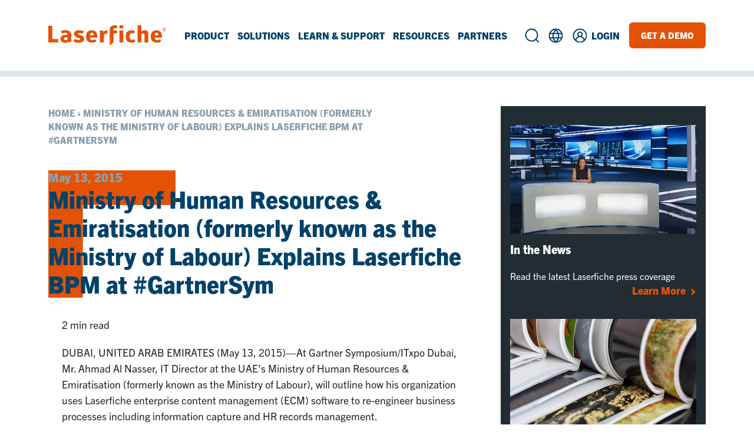

--- FILE ---
content_type: text/html; charset=UTF-8
request_url: https://www.laserfiche.com/resources/press-center/press/ministry-of-labour-explains-laserfiche-bpm-at-gartnersym/
body_size: 73305
content:
<!DOCTYPE html>
<html lang="en-US">
<head>
	<link rel="preconnect" href="https://use.typekit.net">
	<link rel="preconnect" href="https://assets.laserfiche.com">
		<!-- Google Tag Manager -->
	<script>
		document.addEventListener('StartAsyncLoading',function(event){(function (w, d, s, l, i) {
			w[l] = w[l] || [];
			w[l].push({'gtm.start': new Date().getTime(), event: 'gtm.js'});
			var f = d.getElementsByTagName(s)[0],
				j = d.createElement(s), dl = l != 'dataLayer' ? '&l=' + l : '';
			j.async = true;
			j.src =
				'https://www.googletagmanager.com/gtm.js?id=' + i + dl;
			f.parentNode.insertBefore(j, f);
		})(window, document, 'script', 'dataLayer', 'GTM-NDVC83');});
	</script>
	<!-- End Google Tag Manager -->
	<meta charset="UTF-8"><script type="text/javascript">(window.NREUM||(NREUM={})).init={privacy:{cookies_enabled:true},ajax:{deny_list:[]},session_replay:{sampling_rate:10.0,mask_text_selector:"*",block_selector:"",mask_input_options:{date:false,text_area:false,week:false,select:false,color:false,range:false,textarea:false,url:false,number:false,search:false,month:false,datetime_local:false,tel:false,text:false,time:false,email:false},mask_all_inputs:true,enabled:true,error_sampling_rate:100.0},session_trace:{sampling_rate:0.0,mode:"FIXED_RATE",enabled:true,error_sampling_rate:0.0},feature_flags:["soft_nav"],distributed_tracing:{enabled:true}};(window.NREUM||(NREUM={})).loader_config={agentID:"1103292119",accountID:"4241268",trustKey:"66686",xpid:"UAQDUFRVABABVFJTAgcEUlcF",licenseKey:"NRJS-774793212dae9bb8af4",applicationID:"1031563434",browserID:"1103292119"};;/*! For license information please see nr-loader-full-1.308.0.min.js.LICENSE.txt */
(()=>{var e,t,r={384:(e,t,r)=>{"use strict";r.d(t,{NT:()=>a,US:()=>u,Zm:()=>o,bQ:()=>d,dV:()=>c,pV:()=>l});var n=r(6154),i=r(1863),s=r(1910);const a={beacon:"bam.nr-data.net",errorBeacon:"bam.nr-data.net"};function o(){return n.gm.NREUM||(n.gm.NREUM={}),void 0===n.gm.newrelic&&(n.gm.newrelic=n.gm.NREUM),n.gm.NREUM}function c(){let e=o();return e.o||(e.o={ST:n.gm.setTimeout,SI:n.gm.setImmediate||n.gm.setInterval,CT:n.gm.clearTimeout,XHR:n.gm.XMLHttpRequest,REQ:n.gm.Request,EV:n.gm.Event,PR:n.gm.Promise,MO:n.gm.MutationObserver,FETCH:n.gm.fetch,WS:n.gm.WebSocket},(0,s.i)(...Object.values(e.o))),e}function d(e,t){let r=o();r.initializedAgents??={},t.initializedAt={ms:(0,i.t)(),date:new Date},r.initializedAgents[e]=t}function u(e,t){o()[e]=t}function l(){return function(){let e=o();const t=e.info||{};e.info={beacon:a.beacon,errorBeacon:a.errorBeacon,...t}}(),function(){let e=o();const t=e.init||{};e.init={...t}}(),c(),function(){let e=o();const t=e.loader_config||{};e.loader_config={...t}}(),o()}},782:(e,t,r)=>{"use strict";r.d(t,{T:()=>n});const n=r(860).K7.pageViewTiming},860:(e,t,r)=>{"use strict";r.d(t,{$J:()=>u,K7:()=>c,P3:()=>d,XX:()=>i,Yy:()=>o,df:()=>s,qY:()=>n,v4:()=>a});const n="events",i="jserrors",s="browser/blobs",a="rum",o="browser/logs",c={ajax:"ajax",genericEvents:"generic_events",jserrors:i,logging:"logging",metrics:"metrics",pageAction:"page_action",pageViewEvent:"page_view_event",pageViewTiming:"page_view_timing",sessionReplay:"session_replay",sessionTrace:"session_trace",softNav:"soft_navigations",spa:"spa"},d={[c.pageViewEvent]:1,[c.pageViewTiming]:2,[c.metrics]:3,[c.jserrors]:4,[c.spa]:5,[c.ajax]:6,[c.sessionTrace]:7,[c.softNav]:8,[c.sessionReplay]:9,[c.logging]:10,[c.genericEvents]:11},u={[c.pageViewEvent]:a,[c.pageViewTiming]:n,[c.ajax]:n,[c.spa]:n,[c.softNav]:n,[c.metrics]:i,[c.jserrors]:i,[c.sessionTrace]:s,[c.sessionReplay]:s,[c.logging]:o,[c.genericEvents]:"ins"}},944:(e,t,r)=>{"use strict";r.d(t,{R:()=>i});var n=r(3241);function i(e,t){"function"==typeof console.debug&&(console.debug("New Relic Warning: https://github.com/newrelic/newrelic-browser-agent/blob/main/docs/warning-codes.md#".concat(e),t),(0,n.W)({agentIdentifier:null,drained:null,type:"data",name:"warn",feature:"warn",data:{code:e,secondary:t}}))}},993:(e,t,r)=>{"use strict";r.d(t,{A$:()=>s,ET:()=>a,TZ:()=>o,p_:()=>i});var n=r(860);const i={ERROR:"ERROR",WARN:"WARN",INFO:"INFO",DEBUG:"DEBUG",TRACE:"TRACE"},s={OFF:0,ERROR:1,WARN:2,INFO:3,DEBUG:4,TRACE:5},a="log",o=n.K7.logging},1541:(e,t,r)=>{"use strict";r.d(t,{U:()=>i,f:()=>n});const n={MFE:"MFE",BA:"BA"};function i(e,t){if(2!==t?.harvestEndpointVersion)return{};const r=t.agentRef.runtime.appMetadata.agents[0].entityGuid;return e?{"source.id":e.id,"source.name":e.name,"source.type":e.type,"parent.id":e.parent?.id||r,"parent.type":e.parent?.type||n.BA}:{"entity.guid":r,appId:t.agentRef.info.applicationID}}},1687:(e,t,r)=>{"use strict";r.d(t,{Ak:()=>d,Ze:()=>h,x3:()=>u});var n=r(3241),i=r(7836),s=r(3606),a=r(860),o=r(2646);const c={};function d(e,t){const r={staged:!1,priority:a.P3[t]||0};l(e),c[e].get(t)||c[e].set(t,r)}function u(e,t){e&&c[e]&&(c[e].get(t)&&c[e].delete(t),p(e,t,!1),c[e].size&&f(e))}function l(e){if(!e)throw new Error("agentIdentifier required");c[e]||(c[e]=new Map)}function h(e="",t="feature",r=!1){if(l(e),!e||!c[e].get(t)||r)return p(e,t);c[e].get(t).staged=!0,f(e)}function f(e){const t=Array.from(c[e]);t.every(([e,t])=>t.staged)&&(t.sort((e,t)=>e[1].priority-t[1].priority),t.forEach(([t])=>{c[e].delete(t),p(e,t)}))}function p(e,t,r=!0){const a=e?i.ee.get(e):i.ee,c=s.i.handlers;if(!a.aborted&&a.backlog&&c){if((0,n.W)({agentIdentifier:e,type:"lifecycle",name:"drain",feature:t}),r){const e=a.backlog[t],r=c[t];if(r){for(let t=0;e&&t<e.length;++t)g(e[t],r);Object.entries(r).forEach(([e,t])=>{Object.values(t||{}).forEach(t=>{t[0]?.on&&t[0]?.context()instanceof o.y&&t[0].on(e,t[1])})})}}a.isolatedBacklog||delete c[t],a.backlog[t]=null,a.emit("drain-"+t,[])}}function g(e,t){var r=e[1];Object.values(t[r]||{}).forEach(t=>{var r=e[0];if(t[0]===r){var n=t[1],i=e[3],s=e[2];n.apply(i,s)}})}},1738:(e,t,r)=>{"use strict";r.d(t,{U:()=>f,Y:()=>h});var n=r(3241),i=r(9908),s=r(1863),a=r(944),o=r(5701),c=r(3969),d=r(8362),u=r(860),l=r(4261);function h(e,t,r,s){const h=s||r;!h||h[e]&&h[e]!==d.d.prototype[e]||(h[e]=function(){(0,i.p)(c.xV,["API/"+e+"/called"],void 0,u.K7.metrics,r.ee),(0,n.W)({agentIdentifier:r.agentIdentifier,drained:!!o.B?.[r.agentIdentifier],type:"data",name:"api",feature:l.Pl+e,data:{}});try{return t.apply(this,arguments)}catch(e){(0,a.R)(23,e)}})}function f(e,t,r,n,a){const o=e.info;null===r?delete o.jsAttributes[t]:o.jsAttributes[t]=r,(a||null===r)&&(0,i.p)(l.Pl+n,[(0,s.t)(),t,r],void 0,"session",e.ee)}},1741:(e,t,r)=>{"use strict";r.d(t,{W:()=>s});var n=r(944),i=r(4261);class s{#e(e,...t){if(this[e]!==s.prototype[e])return this[e](...t);(0,n.R)(35,e)}addPageAction(e,t){return this.#e(i.hG,e,t)}register(e){return this.#e(i.eY,e)}recordCustomEvent(e,t){return this.#e(i.fF,e,t)}setPageViewName(e,t){return this.#e(i.Fw,e,t)}setCustomAttribute(e,t,r){return this.#e(i.cD,e,t,r)}noticeError(e,t){return this.#e(i.o5,e,t)}setUserId(e,t=!1){return this.#e(i.Dl,e,t)}setApplicationVersion(e){return this.#e(i.nb,e)}setErrorHandler(e){return this.#e(i.bt,e)}addRelease(e,t){return this.#e(i.k6,e,t)}log(e,t){return this.#e(i.$9,e,t)}start(){return this.#e(i.d3)}finished(e){return this.#e(i.BL,e)}recordReplay(){return this.#e(i.CH)}pauseReplay(){return this.#e(i.Tb)}addToTrace(e){return this.#e(i.U2,e)}setCurrentRouteName(e){return this.#e(i.PA,e)}interaction(e){return this.#e(i.dT,e)}wrapLogger(e,t,r){return this.#e(i.Wb,e,t,r)}measure(e,t){return this.#e(i.V1,e,t)}consent(e){return this.#e(i.Pv,e)}}},1863:(e,t,r)=>{"use strict";function n(){return Math.floor(performance.now())}r.d(t,{t:()=>n})},1910:(e,t,r)=>{"use strict";r.d(t,{i:()=>s});var n=r(944);const i=new Map;function s(...e){return e.every(e=>{if(i.has(e))return i.get(e);const t="function"==typeof e?e.toString():"",r=t.includes("[native code]"),s=t.includes("nrWrapper");return r||s||(0,n.R)(64,e?.name||t),i.set(e,r),r})}},2555:(e,t,r)=>{"use strict";r.d(t,{D:()=>o,f:()=>a});var n=r(384),i=r(8122);const s={beacon:n.NT.beacon,errorBeacon:n.NT.errorBeacon,licenseKey:void 0,applicationID:void 0,sa:void 0,queueTime:void 0,applicationTime:void 0,ttGuid:void 0,user:void 0,account:void 0,product:void 0,extra:void 0,jsAttributes:{},userAttributes:void 0,atts:void 0,transactionName:void 0,tNamePlain:void 0};function a(e){try{return!!e.licenseKey&&!!e.errorBeacon&&!!e.applicationID}catch(e){return!1}}const o=e=>(0,i.a)(e,s)},2614:(e,t,r)=>{"use strict";r.d(t,{BB:()=>a,H3:()=>n,g:()=>d,iL:()=>c,tS:()=>o,uh:()=>i,wk:()=>s});const n="NRBA",i="SESSION",s=144e5,a=18e5,o={STARTED:"session-started",PAUSE:"session-pause",RESET:"session-reset",RESUME:"session-resume",UPDATE:"session-update"},c={SAME_TAB:"same-tab",CROSS_TAB:"cross-tab"},d={OFF:0,FULL:1,ERROR:2}},2646:(e,t,r)=>{"use strict";r.d(t,{y:()=>n});class n{constructor(e){this.contextId=e}}},2843:(e,t,r)=>{"use strict";r.d(t,{G:()=>s,u:()=>i});var n=r(3878);function i(e,t=!1,r,i){(0,n.DD)("visibilitychange",function(){if(t)return void("hidden"===document.visibilityState&&e());e(document.visibilityState)},r,i)}function s(e,t,r){(0,n.sp)("pagehide",e,t,r)}},3241:(e,t,r)=>{"use strict";r.d(t,{W:()=>s});var n=r(6154);const i="newrelic";function s(e={}){try{n.gm.dispatchEvent(new CustomEvent(i,{detail:e}))}catch(e){}}},3304:(e,t,r)=>{"use strict";r.d(t,{A:()=>s});var n=r(7836);const i=()=>{const e=new WeakSet;return(t,r)=>{if("object"==typeof r&&null!==r){if(e.has(r))return;e.add(r)}return r}};function s(e){try{return JSON.stringify(e,i())??""}catch(e){try{n.ee.emit("internal-error",[e])}catch(e){}return""}}},3333:(e,t,r)=>{"use strict";r.d(t,{$v:()=>u,TZ:()=>n,Xh:()=>c,Zp:()=>i,kd:()=>d,mq:()=>o,nf:()=>a,qN:()=>s});const n=r(860).K7.genericEvents,i=["auxclick","click","copy","keydown","paste","scrollend"],s=["focus","blur"],a=4,o=1e3,c=2e3,d=["PageAction","UserAction","BrowserPerformance"],u={RESOURCES:"experimental.resources",REGISTER:"register"}},3434:(e,t,r)=>{"use strict";r.d(t,{Jt:()=>s,YM:()=>d});var n=r(7836),i=r(5607);const s="nr@original:".concat(i.W),a=50;var o=Object.prototype.hasOwnProperty,c=!1;function d(e,t){return e||(e=n.ee),r.inPlace=function(e,t,n,i,s){n||(n="");const a="-"===n.charAt(0);for(let o=0;o<t.length;o++){const c=t[o],d=e[c];l(d)||(e[c]=r(d,a?c+n:n,i,c,s))}},r.flag=s,r;function r(t,r,n,c,d){return l(t)?t:(r||(r=""),nrWrapper[s]=t,function(e,t,r){if(Object.defineProperty&&Object.keys)try{return Object.keys(e).forEach(function(r){Object.defineProperty(t,r,{get:function(){return e[r]},set:function(t){return e[r]=t,t}})}),t}catch(e){u([e],r)}for(var n in e)o.call(e,n)&&(t[n]=e[n])}(t,nrWrapper,e),nrWrapper);function nrWrapper(){var s,o,l,h;let f;try{o=this,s=[...arguments],l="function"==typeof n?n(s,o):n||{}}catch(t){u([t,"",[s,o,c],l],e)}i(r+"start",[s,o,c],l,d);const p=performance.now();let g;try{return h=t.apply(o,s),g=performance.now(),h}catch(e){throw g=performance.now(),i(r+"err",[s,o,e],l,d),f=e,f}finally{const e=g-p,t={start:p,end:g,duration:e,isLongTask:e>=a,methodName:c,thrownError:f};t.isLongTask&&i("long-task",[t,o],l,d),i(r+"end",[s,o,h],l,d)}}}function i(r,n,i,s){if(!c||t){var a=c;c=!0;try{e.emit(r,n,i,t,s)}catch(t){u([t,r,n,i],e)}c=a}}}function u(e,t){t||(t=n.ee);try{t.emit("internal-error",e)}catch(e){}}function l(e){return!(e&&"function"==typeof e&&e.apply&&!e[s])}},3606:(e,t,r)=>{"use strict";r.d(t,{i:()=>s});var n=r(9908);s.on=a;var i=s.handlers={};function s(e,t,r,s){a(s||n.d,i,e,t,r)}function a(e,t,r,i,s){s||(s="feature"),e||(e=n.d);var a=t[s]=t[s]||{};(a[r]=a[r]||[]).push([e,i])}},3738:(e,t,r)=>{"use strict";r.d(t,{He:()=>i,Kp:()=>o,Lc:()=>d,Rz:()=>u,TZ:()=>n,bD:()=>s,d3:()=>a,jx:()=>l,sl:()=>h,uP:()=>c});const n=r(860).K7.sessionTrace,i="bstResource",s="resource",a="-start",o="-end",c="fn"+a,d="fn"+o,u="pushState",l=1e3,h=3e4},3785:(e,t,r)=>{"use strict";r.d(t,{R:()=>c,b:()=>d});var n=r(9908),i=r(1863),s=r(860),a=r(3969),o=r(993);function c(e,t,r={},c=o.p_.INFO,d=!0,u,l=(0,i.t)()){(0,n.p)(a.xV,["API/logging/".concat(c.toLowerCase(),"/called")],void 0,s.K7.metrics,e),(0,n.p)(o.ET,[l,t,r,c,d,u],void 0,s.K7.logging,e)}function d(e){return"string"==typeof e&&Object.values(o.p_).some(t=>t===e.toUpperCase().trim())}},3878:(e,t,r)=>{"use strict";function n(e,t){return{capture:e,passive:!1,signal:t}}function i(e,t,r=!1,i){window.addEventListener(e,t,n(r,i))}function s(e,t,r=!1,i){document.addEventListener(e,t,n(r,i))}r.d(t,{DD:()=>s,jT:()=>n,sp:()=>i})},3969:(e,t,r)=>{"use strict";r.d(t,{TZ:()=>n,XG:()=>o,rs:()=>i,xV:()=>a,z_:()=>s});const n=r(860).K7.metrics,i="sm",s="cm",a="storeSupportabilityMetrics",o="storeEventMetrics"},4234:(e,t,r)=>{"use strict";r.d(t,{W:()=>s});var n=r(7836),i=r(1687);class s{constructor(e,t){this.agentIdentifier=e,this.ee=n.ee.get(e),this.featureName=t,this.blocked=!1}deregisterDrain(){(0,i.x3)(this.agentIdentifier,this.featureName)}}},4261:(e,t,r)=>{"use strict";r.d(t,{$9:()=>d,BL:()=>o,CH:()=>f,Dl:()=>w,Fw:()=>y,PA:()=>m,Pl:()=>n,Pv:()=>T,Tb:()=>l,U2:()=>s,V1:()=>E,Wb:()=>x,bt:()=>b,cD:()=>v,d3:()=>R,dT:()=>c,eY:()=>p,fF:()=>h,hG:()=>i,k6:()=>a,nb:()=>g,o5:()=>u});const n="api-",i="addPageAction",s="addToTrace",a="addRelease",o="finished",c="interaction",d="log",u="noticeError",l="pauseReplay",h="recordCustomEvent",f="recordReplay",p="register",g="setApplicationVersion",m="setCurrentRouteName",v="setCustomAttribute",b="setErrorHandler",y="setPageViewName",w="setUserId",R="start",x="wrapLogger",E="measure",T="consent"},5205:(e,t,r)=>{"use strict";r.d(t,{j:()=>S});var n=r(384),i=r(1741);var s=r(2555),a=r(3333);const o=e=>{if(!e||"string"!=typeof e)return!1;try{document.createDocumentFragment().querySelector(e)}catch{return!1}return!0};var c=r(2614),d=r(944),u=r(8122);const l="[data-nr-mask]",h=e=>(0,u.a)(e,(()=>{const e={feature_flags:[],experimental:{allow_registered_children:!1,resources:!1},mask_selector:"*",block_selector:"[data-nr-block]",mask_input_options:{color:!1,date:!1,"datetime-local":!1,email:!1,month:!1,number:!1,range:!1,search:!1,tel:!1,text:!1,time:!1,url:!1,week:!1,textarea:!1,select:!1,password:!0}};return{ajax:{deny_list:void 0,block_internal:!0,enabled:!0,autoStart:!0},api:{get allow_registered_children(){return e.feature_flags.includes(a.$v.REGISTER)||e.experimental.allow_registered_children},set allow_registered_children(t){e.experimental.allow_registered_children=t},duplicate_registered_data:!1},browser_consent_mode:{enabled:!1},distributed_tracing:{enabled:void 0,exclude_newrelic_header:void 0,cors_use_newrelic_header:void 0,cors_use_tracecontext_headers:void 0,allowed_origins:void 0},get feature_flags(){return e.feature_flags},set feature_flags(t){e.feature_flags=t},generic_events:{enabled:!0,autoStart:!0},harvest:{interval:30},jserrors:{enabled:!0,autoStart:!0},logging:{enabled:!0,autoStart:!0},metrics:{enabled:!0,autoStart:!0},obfuscate:void 0,page_action:{enabled:!0},page_view_event:{enabled:!0,autoStart:!0},page_view_timing:{enabled:!0,autoStart:!0},performance:{capture_marks:!1,capture_measures:!1,capture_detail:!0,resources:{get enabled(){return e.feature_flags.includes(a.$v.RESOURCES)||e.experimental.resources},set enabled(t){e.experimental.resources=t},asset_types:[],first_party_domains:[],ignore_newrelic:!0}},privacy:{cookies_enabled:!0},proxy:{assets:void 0,beacon:void 0},session:{expiresMs:c.wk,inactiveMs:c.BB},session_replay:{autoStart:!0,enabled:!1,preload:!1,sampling_rate:10,error_sampling_rate:100,collect_fonts:!1,inline_images:!1,fix_stylesheets:!0,mask_all_inputs:!0,get mask_text_selector(){return e.mask_selector},set mask_text_selector(t){o(t)?e.mask_selector="".concat(t,",").concat(l):""===t||null===t?e.mask_selector=l:(0,d.R)(5,t)},get block_class(){return"nr-block"},get ignore_class(){return"nr-ignore"},get mask_text_class(){return"nr-mask"},get block_selector(){return e.block_selector},set block_selector(t){o(t)?e.block_selector+=",".concat(t):""!==t&&(0,d.R)(6,t)},get mask_input_options(){return e.mask_input_options},set mask_input_options(t){t&&"object"==typeof t?e.mask_input_options={...t,password:!0}:(0,d.R)(7,t)}},session_trace:{enabled:!0,autoStart:!0},soft_navigations:{enabled:!0,autoStart:!0},spa:{enabled:!0,autoStart:!0},ssl:void 0,user_actions:{enabled:!0,elementAttributes:["id","className","tagName","type"]}}})());var f=r(6154),p=r(9324);let g=0;const m={buildEnv:p.F3,distMethod:p.Xs,version:p.xv,originTime:f.WN},v={consented:!1},b={appMetadata:{},get consented(){return this.session?.state?.consent||v.consented},set consented(e){v.consented=e},customTransaction:void 0,denyList:void 0,disabled:!1,harvester:void 0,isolatedBacklog:!1,isRecording:!1,loaderType:void 0,maxBytes:3e4,obfuscator:void 0,onerror:void 0,ptid:void 0,releaseIds:{},session:void 0,timeKeeper:void 0,registeredEntities:[],jsAttributesMetadata:{bytes:0},get harvestCount(){return++g}},y=e=>{const t=(0,u.a)(e,b),r=Object.keys(m).reduce((e,t)=>(e[t]={value:m[t],writable:!1,configurable:!0,enumerable:!0},e),{});return Object.defineProperties(t,r)};var w=r(5701);const R=e=>{const t=e.startsWith("http");e+="/",r.p=t?e:"https://"+e};var x=r(7836),E=r(3241);const T={accountID:void 0,trustKey:void 0,agentID:void 0,licenseKey:void 0,applicationID:void 0,xpid:void 0},A=e=>(0,u.a)(e,T),_=new Set;function S(e,t={},r,a){let{init:o,info:c,loader_config:d,runtime:u={},exposed:l=!0}=t;if(!c){const e=(0,n.pV)();o=e.init,c=e.info,d=e.loader_config}e.init=h(o||{}),e.loader_config=A(d||{}),c.jsAttributes??={},f.bv&&(c.jsAttributes.isWorker=!0),e.info=(0,s.D)(c);const p=e.init,g=[c.beacon,c.errorBeacon];_.has(e.agentIdentifier)||(p.proxy.assets&&(R(p.proxy.assets),g.push(p.proxy.assets)),p.proxy.beacon&&g.push(p.proxy.beacon),e.beacons=[...g],function(e){const t=(0,n.pV)();Object.getOwnPropertyNames(i.W.prototype).forEach(r=>{const n=i.W.prototype[r];if("function"!=typeof n||"constructor"===n)return;let s=t[r];e[r]&&!1!==e.exposed&&"micro-agent"!==e.runtime?.loaderType&&(t[r]=(...t)=>{const n=e[r](...t);return s?s(...t):n})})}(e),(0,n.US)("activatedFeatures",w.B)),u.denyList=[...p.ajax.deny_list||[],...p.ajax.block_internal?g:[]],u.ptid=e.agentIdentifier,u.loaderType=r,e.runtime=y(u),_.has(e.agentIdentifier)||(e.ee=x.ee.get(e.agentIdentifier),e.exposed=l,(0,E.W)({agentIdentifier:e.agentIdentifier,drained:!!w.B?.[e.agentIdentifier],type:"lifecycle",name:"initialize",feature:void 0,data:e.config})),_.add(e.agentIdentifier)}},5270:(e,t,r)=>{"use strict";r.d(t,{Aw:()=>a,SR:()=>s,rF:()=>o});var n=r(384),i=r(7767);function s(e){return!!(0,n.dV)().o.MO&&(0,i.V)(e)&&!0===e?.session_trace.enabled}function a(e){return!0===e?.session_replay.preload&&s(e)}function o(e,t){try{if("string"==typeof t?.type){if("password"===t.type.toLowerCase())return"*".repeat(e?.length||0);if(void 0!==t?.dataset?.nrUnmask||t?.classList?.contains("nr-unmask"))return e}}catch(e){}return"string"==typeof e?e.replace(/[\S]/g,"*"):"*".repeat(e?.length||0)}},5289:(e,t,r)=>{"use strict";r.d(t,{GG:()=>a,Qr:()=>c,sB:()=>o});var n=r(3878),i=r(6389);function s(){return"undefined"==typeof document||"complete"===document.readyState}function a(e,t){if(s())return e();const r=(0,i.J)(e),a=setInterval(()=>{s()&&(clearInterval(a),r())},500);(0,n.sp)("load",r,t)}function o(e){if(s())return e();(0,n.DD)("DOMContentLoaded",e)}function c(e){if(s())return e();(0,n.sp)("popstate",e)}},5607:(e,t,r)=>{"use strict";r.d(t,{W:()=>n});const n=(0,r(9566).bz)()},5701:(e,t,r)=>{"use strict";r.d(t,{B:()=>s,t:()=>a});var n=r(3241);const i=new Set,s={};function a(e,t){const r=t.agentIdentifier;s[r]??={},e&&"object"==typeof e&&(i.has(r)||(t.ee.emit("rumresp",[e]),s[r]=e,i.add(r),(0,n.W)({agentIdentifier:r,loaded:!0,drained:!0,type:"lifecycle",name:"load",feature:void 0,data:e})))}},6154:(e,t,r)=>{"use strict";r.d(t,{OF:()=>d,RI:()=>i,WN:()=>h,bv:()=>s,eN:()=>f,gm:()=>a,lR:()=>l,m:()=>c,mw:()=>o,sb:()=>u});var n=r(1863);const i="undefined"!=typeof window&&!!window.document,s="undefined"!=typeof WorkerGlobalScope&&("undefined"!=typeof self&&self instanceof WorkerGlobalScope&&self.navigator instanceof WorkerNavigator||"undefined"!=typeof globalThis&&globalThis instanceof WorkerGlobalScope&&globalThis.navigator instanceof WorkerNavigator),a=i?window:"undefined"!=typeof WorkerGlobalScope&&("undefined"!=typeof self&&self instanceof WorkerGlobalScope&&self||"undefined"!=typeof globalThis&&globalThis instanceof WorkerGlobalScope&&globalThis),o=Boolean("hidden"===a?.document?.visibilityState),c=""+a?.location,d=/iPad|iPhone|iPod/.test(a.navigator?.userAgent),u=d&&"undefined"==typeof SharedWorker,l=(()=>{const e=a.navigator?.userAgent?.match(/Firefox[/\s](\d+\.\d+)/);return Array.isArray(e)&&e.length>=2?+e[1]:0})(),h=Date.now()-(0,n.t)(),f=()=>"undefined"!=typeof PerformanceNavigationTiming&&a?.performance?.getEntriesByType("navigation")?.[0]?.responseStart},6344:(e,t,r)=>{"use strict";r.d(t,{BB:()=>u,Qb:()=>l,TZ:()=>i,Ug:()=>a,Vh:()=>s,_s:()=>o,bc:()=>d,yP:()=>c});var n=r(2614);const i=r(860).K7.sessionReplay,s="errorDuringReplay",a=.12,o={DomContentLoaded:0,Load:1,FullSnapshot:2,IncrementalSnapshot:3,Meta:4,Custom:5},c={[n.g.ERROR]:15e3,[n.g.FULL]:3e5,[n.g.OFF]:0},d={RESET:{message:"Session was reset",sm:"Reset"},IMPORT:{message:"Recorder failed to import",sm:"Import"},TOO_MANY:{message:"429: Too Many Requests",sm:"Too-Many"},TOO_BIG:{message:"Payload was too large",sm:"Too-Big"},CROSS_TAB:{message:"Session Entity was set to OFF on another tab",sm:"Cross-Tab"},ENTITLEMENTS:{message:"Session Replay is not allowed and will not be started",sm:"Entitlement"}},u=5e3,l={API:"api",RESUME:"resume",SWITCH_TO_FULL:"switchToFull",INITIALIZE:"initialize",PRELOAD:"preload"}},6389:(e,t,r)=>{"use strict";function n(e,t=500,r={}){const n=r?.leading||!1;let i;return(...r)=>{n&&void 0===i&&(e.apply(this,r),i=setTimeout(()=>{i=clearTimeout(i)},t)),n||(clearTimeout(i),i=setTimeout(()=>{e.apply(this,r)},t))}}function i(e){let t=!1;return(...r)=>{t||(t=!0,e.apply(this,r))}}r.d(t,{J:()=>i,s:()=>n})},6630:(e,t,r)=>{"use strict";r.d(t,{T:()=>n});const n=r(860).K7.pageViewEvent},6774:(e,t,r)=>{"use strict";r.d(t,{T:()=>n});const n=r(860).K7.jserrors},7295:(e,t,r)=>{"use strict";r.d(t,{Xv:()=>a,gX:()=>i,iW:()=>s});var n=[];function i(e){if(!e||s(e))return!1;if(0===n.length)return!0;if("*"===n[0].hostname)return!1;for(var t=0;t<n.length;t++){var r=n[t];if(r.hostname.test(e.hostname)&&r.pathname.test(e.pathname))return!1}return!0}function s(e){return void 0===e.hostname}function a(e){if(n=[],e&&e.length)for(var t=0;t<e.length;t++){let r=e[t];if(!r)continue;if("*"===r)return void(n=[{hostname:"*"}]);0===r.indexOf("http://")?r=r.substring(7):0===r.indexOf("https://")&&(r=r.substring(8));const i=r.indexOf("/");let s,a;i>0?(s=r.substring(0,i),a=r.substring(i)):(s=r,a="*");let[c]=s.split(":");n.push({hostname:o(c),pathname:o(a,!0)})}}function o(e,t=!1){const r=e.replace(/[.+?^${}()|[\]\\]/g,e=>"\\"+e).replace(/\*/g,".*?");return new RegExp((t?"^":"")+r+"$")}},7485:(e,t,r)=>{"use strict";r.d(t,{D:()=>i});var n=r(6154);function i(e){if(0===(e||"").indexOf("data:"))return{protocol:"data"};try{const t=new URL(e,location.href),r={port:t.port,hostname:t.hostname,pathname:t.pathname,search:t.search,protocol:t.protocol.slice(0,t.protocol.indexOf(":")),sameOrigin:t.protocol===n.gm?.location?.protocol&&t.host===n.gm?.location?.host};return r.port&&""!==r.port||("http:"===t.protocol&&(r.port="80"),"https:"===t.protocol&&(r.port="443")),r.pathname&&""!==r.pathname?r.pathname.startsWith("/")||(r.pathname="/".concat(r.pathname)):r.pathname="/",r}catch(e){return{}}}},7699:(e,t,r)=>{"use strict";r.d(t,{It:()=>s,KC:()=>o,No:()=>i,qh:()=>a});var n=r(860);const i=16e3,s=1e6,a="SESSION_ERROR",o={[n.K7.logging]:!0,[n.K7.genericEvents]:!1,[n.K7.jserrors]:!1,[n.K7.ajax]:!1}},7767:(e,t,r)=>{"use strict";r.d(t,{V:()=>i});var n=r(6154);const i=e=>n.RI&&!0===e?.privacy.cookies_enabled},7836:(e,t,r)=>{"use strict";r.d(t,{P:()=>o,ee:()=>c});var n=r(384),i=r(8990),s=r(2646),a=r(5607);const o="nr@context:".concat(a.W),c=function e(t,r){var n={},a={},u={},l=!1;try{l=16===r.length&&d.initializedAgents?.[r]?.runtime.isolatedBacklog}catch(e){}var h={on:p,addEventListener:p,removeEventListener:function(e,t){var r=n[e];if(!r)return;for(var i=0;i<r.length;i++)r[i]===t&&r.splice(i,1)},emit:function(e,r,n,i,s){!1!==s&&(s=!0);if(c.aborted&&!i)return;t&&s&&t.emit(e,r,n);var o=f(n);g(e).forEach(e=>{e.apply(o,r)});var d=v()[a[e]];d&&d.push([h,e,r,o]);return o},get:m,listeners:g,context:f,buffer:function(e,t){const r=v();if(t=t||"feature",h.aborted)return;Object.entries(e||{}).forEach(([e,n])=>{a[n]=t,t in r||(r[t]=[])})},abort:function(){h._aborted=!0,Object.keys(h.backlog).forEach(e=>{delete h.backlog[e]})},isBuffering:function(e){return!!v()[a[e]]},debugId:r,backlog:l?{}:t&&"object"==typeof t.backlog?t.backlog:{},isolatedBacklog:l};return Object.defineProperty(h,"aborted",{get:()=>{let e=h._aborted||!1;return e||(t&&(e=t.aborted),e)}}),h;function f(e){return e&&e instanceof s.y?e:e?(0,i.I)(e,o,()=>new s.y(o)):new s.y(o)}function p(e,t){n[e]=g(e).concat(t)}function g(e){return n[e]||[]}function m(t){return u[t]=u[t]||e(h,t)}function v(){return h.backlog}}(void 0,"globalEE"),d=(0,n.Zm)();d.ee||(d.ee=c)},8122:(e,t,r)=>{"use strict";r.d(t,{a:()=>i});var n=r(944);function i(e,t){try{if(!e||"object"!=typeof e)return(0,n.R)(3);if(!t||"object"!=typeof t)return(0,n.R)(4);const r=Object.create(Object.getPrototypeOf(t),Object.getOwnPropertyDescriptors(t)),s=0===Object.keys(r).length?e:r;for(let a in s)if(void 0!==e[a])try{if(null===e[a]){r[a]=null;continue}Array.isArray(e[a])&&Array.isArray(t[a])?r[a]=Array.from(new Set([...e[a],...t[a]])):"object"==typeof e[a]&&"object"==typeof t[a]?r[a]=i(e[a],t[a]):r[a]=e[a]}catch(e){r[a]||(0,n.R)(1,e)}return r}catch(e){(0,n.R)(2,e)}}},8139:(e,t,r)=>{"use strict";r.d(t,{u:()=>h});var n=r(7836),i=r(3434),s=r(8990),a=r(6154);const o={},c=a.gm.XMLHttpRequest,d="addEventListener",u="removeEventListener",l="nr@wrapped:".concat(n.P);function h(e){var t=function(e){return(e||n.ee).get("events")}(e);if(o[t.debugId]++)return t;o[t.debugId]=1;var r=(0,i.YM)(t,!0);function h(e){r.inPlace(e,[d,u],"-",p)}function p(e,t){return e[1]}return"getPrototypeOf"in Object&&(a.RI&&f(document,h),c&&f(c.prototype,h),f(a.gm,h)),t.on(d+"-start",function(e,t){var n=e[1];if(null!==n&&("function"==typeof n||"object"==typeof n)&&"newrelic"!==e[0]){var i=(0,s.I)(n,l,function(){var e={object:function(){if("function"!=typeof n.handleEvent)return;return n.handleEvent.apply(n,arguments)},function:n}[typeof n];return e?r(e,"fn-",null,e.name||"anonymous"):n});this.wrapped=e[1]=i}}),t.on(u+"-start",function(e){e[1]=this.wrapped||e[1]}),t}function f(e,t,...r){let n=e;for(;"object"==typeof n&&!Object.prototype.hasOwnProperty.call(n,d);)n=Object.getPrototypeOf(n);n&&t(n,...r)}},8362:(e,t,r)=>{"use strict";r.d(t,{d:()=>s});var n=r(9566),i=r(1741);class s extends i.W{agentIdentifier=(0,n.LA)(16)}},8374:(e,t,r)=>{r.nc=(()=>{try{return document?.currentScript?.nonce}catch(e){}return""})()},8990:(e,t,r)=>{"use strict";r.d(t,{I:()=>i});var n=Object.prototype.hasOwnProperty;function i(e,t,r){if(n.call(e,t))return e[t];var i=r();if(Object.defineProperty&&Object.keys)try{return Object.defineProperty(e,t,{value:i,writable:!0,enumerable:!1}),i}catch(e){}return e[t]=i,i}},9119:(e,t,r)=>{"use strict";r.d(t,{L:()=>s});var n=/([^?#]*)[^#]*(#[^?]*|$).*/,i=/([^?#]*)().*/;function s(e,t){return e?e.replace(t?n:i,"$1$2"):e}},9300:(e,t,r)=>{"use strict";r.d(t,{T:()=>n});const n=r(860).K7.ajax},9324:(e,t,r)=>{"use strict";r.d(t,{AJ:()=>a,F3:()=>i,Xs:()=>s,Yq:()=>o,xv:()=>n});const n="1.308.0",i="PROD",s="CDN",a="@newrelic/rrweb",o="1.0.1"},9566:(e,t,r)=>{"use strict";r.d(t,{LA:()=>o,ZF:()=>c,bz:()=>a,el:()=>d});var n=r(6154);const i="xxxxxxxx-xxxx-4xxx-yxxx-xxxxxxxxxxxx";function s(e,t){return e?15&e[t]:16*Math.random()|0}function a(){const e=n.gm?.crypto||n.gm?.msCrypto;let t,r=0;return e&&e.getRandomValues&&(t=e.getRandomValues(new Uint8Array(30))),i.split("").map(e=>"x"===e?s(t,r++).toString(16):"y"===e?(3&s()|8).toString(16):e).join("")}function o(e){const t=n.gm?.crypto||n.gm?.msCrypto;let r,i=0;t&&t.getRandomValues&&(r=t.getRandomValues(new Uint8Array(e)));const a=[];for(var o=0;o<e;o++)a.push(s(r,i++).toString(16));return a.join("")}function c(){return o(16)}function d(){return o(32)}},9908:(e,t,r)=>{"use strict";r.d(t,{d:()=>n,p:()=>i});var n=r(7836).ee.get("handle");function i(e,t,r,i,s){s?(s.buffer([e],i),s.emit(e,t,r)):(n.buffer([e],i),n.emit(e,t,r))}}},n={};function i(e){var t=n[e];if(void 0!==t)return t.exports;var s=n[e]={exports:{}};return r[e](s,s.exports,i),s.exports}i.m=r,i.d=(e,t)=>{for(var r in t)i.o(t,r)&&!i.o(e,r)&&Object.defineProperty(e,r,{enumerable:!0,get:t[r]})},i.f={},i.e=e=>Promise.all(Object.keys(i.f).reduce((t,r)=>(i.f[r](e,t),t),[])),i.u=e=>({95:"nr-full-compressor",222:"nr-full-recorder",891:"nr-full"}[e]+"-1.308.0.min.js"),i.o=(e,t)=>Object.prototype.hasOwnProperty.call(e,t),e={},t="NRBA-1.308.0.PROD:",i.l=(r,n,s,a)=>{if(e[r])e[r].push(n);else{var o,c;if(void 0!==s)for(var d=document.getElementsByTagName("script"),u=0;u<d.length;u++){var l=d[u];if(l.getAttribute("src")==r||l.getAttribute("data-webpack")==t+s){o=l;break}}if(!o){c=!0;var h={891:"sha512-fcveNDcpRQS9OweGhN4uJe88Qmg+EVyH6j/wngwL2Le0m7LYyz7q+JDx7KBxsdDF4TaPVsSmHg12T3pHwdLa7w==",222:"sha512-O8ZzdvgB4fRyt7k2Qrr4STpR+tCA2mcQEig6/dP3rRy9uEx1CTKQ6cQ7Src0361y7xS434ua+zIPo265ZpjlEg==",95:"sha512-jDWejat/6/UDex/9XjYoPPmpMPuEvBCSuCg/0tnihjbn5bh9mP3An0NzFV9T5Tc+3kKhaXaZA8UIKPAanD2+Gw=="};(o=document.createElement("script")).charset="utf-8",i.nc&&o.setAttribute("nonce",i.nc),o.setAttribute("data-webpack",t+s),o.src=r,0!==o.src.indexOf(window.location.origin+"/")&&(o.crossOrigin="anonymous"),h[a]&&(o.integrity=h[a])}e[r]=[n];var f=(t,n)=>{o.onerror=o.onload=null,clearTimeout(p);var i=e[r];if(delete e[r],o.parentNode&&o.parentNode.removeChild(o),i&&i.forEach(e=>e(n)),t)return t(n)},p=setTimeout(f.bind(null,void 0,{type:"timeout",target:o}),12e4);o.onerror=f.bind(null,o.onerror),o.onload=f.bind(null,o.onload),c&&document.head.appendChild(o)}},i.r=e=>{"undefined"!=typeof Symbol&&Symbol.toStringTag&&Object.defineProperty(e,Symbol.toStringTag,{value:"Module"}),Object.defineProperty(e,"__esModule",{value:!0})},i.p="https://js-agent.newrelic.com/",(()=>{var e={85:0,959:0};i.f.j=(t,r)=>{var n=i.o(e,t)?e[t]:void 0;if(0!==n)if(n)r.push(n[2]);else{var s=new Promise((r,i)=>n=e[t]=[r,i]);r.push(n[2]=s);var a=i.p+i.u(t),o=new Error;i.l(a,r=>{if(i.o(e,t)&&(0!==(n=e[t])&&(e[t]=void 0),n)){var s=r&&("load"===r.type?"missing":r.type),a=r&&r.target&&r.target.src;o.message="Loading chunk "+t+" failed: ("+s+": "+a+")",o.name="ChunkLoadError",o.type=s,o.request=a,n[1](o)}},"chunk-"+t,t)}};var t=(t,r)=>{var n,s,[a,o,c]=r,d=0;if(a.some(t=>0!==e[t])){for(n in o)i.o(o,n)&&(i.m[n]=o[n]);if(c)c(i)}for(t&&t(r);d<a.length;d++)s=a[d],i.o(e,s)&&e[s]&&e[s][0](),e[s]=0},r=self["webpackChunk:NRBA-1.308.0.PROD"]=self["webpackChunk:NRBA-1.308.0.PROD"]||[];r.forEach(t.bind(null,0)),r.push=t.bind(null,r.push.bind(r))})(),(()=>{"use strict";i(8374);var e=i(8362),t=i(860);const r=Object.values(t.K7);var n=i(5205);var s=i(9908),a=i(1863),o=i(4261),c=i(1738);var d=i(1687),u=i(4234),l=i(5289),h=i(6154),f=i(944),p=i(5270),g=i(7767),m=i(6389),v=i(7699);class b extends u.W{constructor(e,t){super(e.agentIdentifier,t),this.agentRef=e,this.abortHandler=void 0,this.featAggregate=void 0,this.loadedSuccessfully=void 0,this.onAggregateImported=new Promise(e=>{this.loadedSuccessfully=e}),this.deferred=Promise.resolve(),!1===e.init[this.featureName].autoStart?this.deferred=new Promise((t,r)=>{this.ee.on("manual-start-all",(0,m.J)(()=>{(0,d.Ak)(e.agentIdentifier,this.featureName),t()}))}):(0,d.Ak)(e.agentIdentifier,t)}importAggregator(e,t,r={}){if(this.featAggregate)return;const n=async()=>{let n;await this.deferred;try{if((0,g.V)(e.init)){const{setupAgentSession:t}=await i.e(891).then(i.bind(i,8766));n=t(e)}}catch(e){(0,f.R)(20,e),this.ee.emit("internal-error",[e]),(0,s.p)(v.qh,[e],void 0,this.featureName,this.ee)}try{if(!this.#t(this.featureName,n,e.init))return(0,d.Ze)(this.agentIdentifier,this.featureName),void this.loadedSuccessfully(!1);const{Aggregate:i}=await t();this.featAggregate=new i(e,r),e.runtime.harvester.initializedAggregates.push(this.featAggregate),this.loadedSuccessfully(!0)}catch(e){(0,f.R)(34,e),this.abortHandler?.(),(0,d.Ze)(this.agentIdentifier,this.featureName,!0),this.loadedSuccessfully(!1),this.ee&&this.ee.abort()}};h.RI?(0,l.GG)(()=>n(),!0):n()}#t(e,r,n){if(this.blocked)return!1;switch(e){case t.K7.sessionReplay:return(0,p.SR)(n)&&!!r;case t.K7.sessionTrace:return!!r;default:return!0}}}var y=i(6630),w=i(2614),R=i(3241);class x extends b{static featureName=y.T;constructor(e){var t;super(e,y.T),this.setupInspectionEvents(e.agentIdentifier),t=e,(0,c.Y)(o.Fw,function(e,r){"string"==typeof e&&("/"!==e.charAt(0)&&(e="/"+e),t.runtime.customTransaction=(r||"http://custom.transaction")+e,(0,s.p)(o.Pl+o.Fw,[(0,a.t)()],void 0,void 0,t.ee))},t),this.importAggregator(e,()=>i.e(891).then(i.bind(i,3718)))}setupInspectionEvents(e){const t=(t,r)=>{t&&(0,R.W)({agentIdentifier:e,timeStamp:t.timeStamp,loaded:"complete"===t.target.readyState,type:"window",name:r,data:t.target.location+""})};(0,l.sB)(e=>{t(e,"DOMContentLoaded")}),(0,l.GG)(e=>{t(e,"load")}),(0,l.Qr)(e=>{t(e,"navigate")}),this.ee.on(w.tS.UPDATE,(t,r)=>{(0,R.W)({agentIdentifier:e,type:"lifecycle",name:"session",data:r})})}}var E=i(384);class T extends e.d{constructor(e){var t;(super(),h.gm)?(this.features={},(0,E.bQ)(this.agentIdentifier,this),this.desiredFeatures=new Set(e.features||[]),this.desiredFeatures.add(x),(0,n.j)(this,e,e.loaderType||"agent"),t=this,(0,c.Y)(o.cD,function(e,r,n=!1){if("string"==typeof e){if(["string","number","boolean"].includes(typeof r)||null===r)return(0,c.U)(t,e,r,o.cD,n);(0,f.R)(40,typeof r)}else(0,f.R)(39,typeof e)},t),function(e){(0,c.Y)(o.Dl,function(t,r=!1){if("string"!=typeof t&&null!==t)return void(0,f.R)(41,typeof t);const n=e.info.jsAttributes["enduser.id"];r&&null!=n&&n!==t?(0,s.p)(o.Pl+"setUserIdAndResetSession",[t],void 0,"session",e.ee):(0,c.U)(e,"enduser.id",t,o.Dl,!0)},e)}(this),function(e){(0,c.Y)(o.nb,function(t){if("string"==typeof t||null===t)return(0,c.U)(e,"application.version",t,o.nb,!1);(0,f.R)(42,typeof t)},e)}(this),function(e){(0,c.Y)(o.d3,function(){e.ee.emit("manual-start-all")},e)}(this),function(e){(0,c.Y)(o.Pv,function(t=!0){if("boolean"==typeof t){if((0,s.p)(o.Pl+o.Pv,[t],void 0,"session",e.ee),e.runtime.consented=t,t){const t=e.features.page_view_event;t.onAggregateImported.then(e=>{const r=t.featAggregate;e&&!r.sentRum&&r.sendRum()})}}else(0,f.R)(65,typeof t)},e)}(this),this.run()):(0,f.R)(21)}get config(){return{info:this.info,init:this.init,loader_config:this.loader_config,runtime:this.runtime}}get api(){return this}run(){try{const e=function(e){const t={};return r.forEach(r=>{t[r]=!!e[r]?.enabled}),t}(this.init),n=[...this.desiredFeatures];n.sort((e,r)=>t.P3[e.featureName]-t.P3[r.featureName]),n.forEach(r=>{if(!e[r.featureName]&&r.featureName!==t.K7.pageViewEvent)return;if(r.featureName===t.K7.spa)return void(0,f.R)(67);const n=function(e){switch(e){case t.K7.ajax:return[t.K7.jserrors];case t.K7.sessionTrace:return[t.K7.ajax,t.K7.pageViewEvent];case t.K7.sessionReplay:return[t.K7.sessionTrace];case t.K7.pageViewTiming:return[t.K7.pageViewEvent];default:return[]}}(r.featureName).filter(e=>!(e in this.features));n.length>0&&(0,f.R)(36,{targetFeature:r.featureName,missingDependencies:n}),this.features[r.featureName]=new r(this)})}catch(e){(0,f.R)(22,e);for(const e in this.features)this.features[e].abortHandler?.();const t=(0,E.Zm)();delete t.initializedAgents[this.agentIdentifier]?.features,delete this.sharedAggregator;return t.ee.get(this.agentIdentifier).abort(),!1}}}var A=i(2843),_=i(782);class S extends b{static featureName=_.T;constructor(e){super(e,_.T),h.RI&&((0,A.u)(()=>(0,s.p)("docHidden",[(0,a.t)()],void 0,_.T,this.ee),!0),(0,A.G)(()=>(0,s.p)("winPagehide",[(0,a.t)()],void 0,_.T,this.ee)),this.importAggregator(e,()=>i.e(891).then(i.bind(i,9018))))}}var O=i(3969);class I extends b{static featureName=O.TZ;constructor(e){super(e,O.TZ),h.RI&&document.addEventListener("securitypolicyviolation",e=>{(0,s.p)(O.xV,["Generic/CSPViolation/Detected"],void 0,this.featureName,this.ee)}),this.importAggregator(e,()=>i.e(891).then(i.bind(i,6555)))}}var P=i(6774),k=i(3878),N=i(3304);class D{constructor(e,t,r,n,i){this.name="UncaughtError",this.message="string"==typeof e?e:(0,N.A)(e),this.sourceURL=t,this.line=r,this.column=n,this.__newrelic=i}}function j(e){return M(e)?e:new D(void 0!==e?.message?e.message:e,e?.filename||e?.sourceURL,e?.lineno||e?.line,e?.colno||e?.col,e?.__newrelic,e?.cause)}function C(e){const t="Unhandled Promise Rejection: ";if(!e?.reason)return;if(M(e.reason)){try{e.reason.message.startsWith(t)||(e.reason.message=t+e.reason.message)}catch(e){}return j(e.reason)}const r=j(e.reason);return(r.message||"").startsWith(t)||(r.message=t+r.message),r}function L(e){if(e.error instanceof SyntaxError&&!/:\d+$/.test(e.error.stack?.trim())){const t=new D(e.message,e.filename,e.lineno,e.colno,e.error.__newrelic,e.cause);return t.name=SyntaxError.name,t}return M(e.error)?e.error:j(e)}function M(e){return e instanceof Error&&!!e.stack}function B(e,r,n,i,o=(0,a.t)()){"string"==typeof e&&(e=new Error(e)),(0,s.p)("err",[e,o,!1,r,n.runtime.isRecording,void 0,i],void 0,t.K7.jserrors,n.ee),(0,s.p)("uaErr",[],void 0,t.K7.genericEvents,n.ee)}var H=i(1541),K=i(993),W=i(3785);function U(e,{customAttributes:t={},level:r=K.p_.INFO}={},n,i,s=(0,a.t)()){(0,W.R)(n.ee,e,t,r,!1,i,s)}function F(e,r,n,i,c=(0,a.t)()){(0,s.p)(o.Pl+o.hG,[c,e,r,i],void 0,t.K7.genericEvents,n.ee)}function V(e,r,n,i,c=(0,a.t)()){const{start:d,end:u,customAttributes:l}=r||{},h={customAttributes:l||{}};if("object"!=typeof h.customAttributes||"string"!=typeof e||0===e.length)return void(0,f.R)(57);const p=(e,t)=>null==e?t:"number"==typeof e?e:e instanceof PerformanceMark?e.startTime:Number.NaN;if(h.start=p(d,0),h.end=p(u,c),Number.isNaN(h.start)||Number.isNaN(h.end))(0,f.R)(57);else{if(h.duration=h.end-h.start,!(h.duration<0))return(0,s.p)(o.Pl+o.V1,[h,e,i],void 0,t.K7.genericEvents,n.ee),h;(0,f.R)(58)}}function z(e,r={},n,i,c=(0,a.t)()){(0,s.p)(o.Pl+o.fF,[c,e,r,i],void 0,t.K7.genericEvents,n.ee)}function G(e){(0,c.Y)(o.eY,function(t){return Y(e,t)},e)}function Y(e,r,n){(0,f.R)(54,"newrelic.register"),r||={},r.type=H.f.MFE,r.licenseKey||=e.info.licenseKey,r.blocked=!1,r.parent=n||{},Array.isArray(r.tags)||(r.tags=[]);const i={};r.tags.forEach(e=>{"name"!==e&&"id"!==e&&(i["source.".concat(e)]=!0)}),r.isolated??=!0;let o=()=>{};const c=e.runtime.registeredEntities;if(!r.isolated){const e=c.find(({metadata:{target:{id:e}}})=>e===r.id&&!r.isolated);if(e)return e}const d=e=>{r.blocked=!0,o=e};function u(e){return"string"==typeof e&&!!e.trim()&&e.trim().length<501||"number"==typeof e}e.init.api.allow_registered_children||d((0,m.J)(()=>(0,f.R)(55))),u(r.id)&&u(r.name)||d((0,m.J)(()=>(0,f.R)(48,r)));const l={addPageAction:(t,n={})=>g(F,[t,{...i,...n},e],r),deregister:()=>{d((0,m.J)(()=>(0,f.R)(68)))},log:(t,n={})=>g(U,[t,{...n,customAttributes:{...i,...n.customAttributes||{}}},e],r),measure:(t,n={})=>g(V,[t,{...n,customAttributes:{...i,...n.customAttributes||{}}},e],r),noticeError:(t,n={})=>g(B,[t,{...i,...n},e],r),register:(t={})=>g(Y,[e,t],l.metadata.target),recordCustomEvent:(t,n={})=>g(z,[t,{...i,...n},e],r),setApplicationVersion:e=>p("application.version",e),setCustomAttribute:(e,t)=>p(e,t),setUserId:e=>p("enduser.id",e),metadata:{customAttributes:i,target:r}},h=()=>(r.blocked&&o(),r.blocked);h()||c.push(l);const p=(e,t)=>{h()||(i[e]=t)},g=(r,n,i)=>{if(h())return;const o=(0,a.t)();(0,s.p)(O.xV,["API/register/".concat(r.name,"/called")],void 0,t.K7.metrics,e.ee);try{if(e.init.api.duplicate_registered_data&&"register"!==r.name){let e=n;if(n[1]instanceof Object){const t={"child.id":i.id,"child.type":i.type};e="customAttributes"in n[1]?[n[0],{...n[1],customAttributes:{...n[1].customAttributes,...t}},...n.slice(2)]:[n[0],{...n[1],...t},...n.slice(2)]}r(...e,void 0,o)}return r(...n,i,o)}catch(e){(0,f.R)(50,e)}};return l}class q extends b{static featureName=P.T;constructor(e){var t;super(e,P.T),t=e,(0,c.Y)(o.o5,(e,r)=>B(e,r,t),t),function(e){(0,c.Y)(o.bt,function(t){e.runtime.onerror=t},e)}(e),function(e){let t=0;(0,c.Y)(o.k6,function(e,r){++t>10||(this.runtime.releaseIds[e.slice(-200)]=(""+r).slice(-200))},e)}(e),G(e);try{this.removeOnAbort=new AbortController}catch(e){}this.ee.on("internal-error",(t,r)=>{this.abortHandler&&(0,s.p)("ierr",[j(t),(0,a.t)(),!0,{},e.runtime.isRecording,r],void 0,this.featureName,this.ee)}),h.gm.addEventListener("unhandledrejection",t=>{this.abortHandler&&(0,s.p)("err",[C(t),(0,a.t)(),!1,{unhandledPromiseRejection:1},e.runtime.isRecording],void 0,this.featureName,this.ee)},(0,k.jT)(!1,this.removeOnAbort?.signal)),h.gm.addEventListener("error",t=>{this.abortHandler&&(0,s.p)("err",[L(t),(0,a.t)(),!1,{},e.runtime.isRecording],void 0,this.featureName,this.ee)},(0,k.jT)(!1,this.removeOnAbort?.signal)),this.abortHandler=this.#r,this.importAggregator(e,()=>i.e(891).then(i.bind(i,2176)))}#r(){this.removeOnAbort?.abort(),this.abortHandler=void 0}}var Z=i(8990);let X=1;function J(e){const t=typeof e;return!e||"object"!==t&&"function"!==t?-1:e===h.gm?0:(0,Z.I)(e,"nr@id",function(){return X++})}function Q(e){if("string"==typeof e&&e.length)return e.length;if("object"==typeof e){if("undefined"!=typeof ArrayBuffer&&e instanceof ArrayBuffer&&e.byteLength)return e.byteLength;if("undefined"!=typeof Blob&&e instanceof Blob&&e.size)return e.size;if(!("undefined"!=typeof FormData&&e instanceof FormData))try{return(0,N.A)(e).length}catch(e){return}}}var ee=i(8139),te=i(7836),re=i(3434);const ne={},ie=["open","send"];function se(e){var t=e||te.ee;const r=function(e){return(e||te.ee).get("xhr")}(t);if(void 0===h.gm.XMLHttpRequest)return r;if(ne[r.debugId]++)return r;ne[r.debugId]=1,(0,ee.u)(t);var n=(0,re.YM)(r),i=h.gm.XMLHttpRequest,s=h.gm.MutationObserver,a=h.gm.Promise,o=h.gm.setInterval,c="readystatechange",d=["onload","onerror","onabort","onloadstart","onloadend","onprogress","ontimeout"],u=[],l=h.gm.XMLHttpRequest=function(e){const t=new i(e),s=r.context(t);try{r.emit("new-xhr",[t],s),t.addEventListener(c,(a=s,function(){var e=this;e.readyState>3&&!a.resolved&&(a.resolved=!0,r.emit("xhr-resolved",[],e)),n.inPlace(e,d,"fn-",y)}),(0,k.jT)(!1))}catch(e){(0,f.R)(15,e);try{r.emit("internal-error",[e])}catch(e){}}var a;return t};function p(e,t){n.inPlace(t,["onreadystatechange"],"fn-",y)}if(function(e,t){for(var r in e)t[r]=e[r]}(i,l),l.prototype=i.prototype,n.inPlace(l.prototype,ie,"-xhr-",y),r.on("send-xhr-start",function(e,t){p(e,t),function(e){u.push(e),s&&(g?g.then(b):o?o(b):(m=-m,v.data=m))}(t)}),r.on("open-xhr-start",p),s){var g=a&&a.resolve();if(!o&&!a){var m=1,v=document.createTextNode(m);new s(b).observe(v,{characterData:!0})}}else t.on("fn-end",function(e){e[0]&&e[0].type===c||b()});function b(){for(var e=0;e<u.length;e++)p(0,u[e]);u.length&&(u=[])}function y(e,t){return t}return r}var ae="fetch-",oe=ae+"body-",ce=["arrayBuffer","blob","json","text","formData"],de=h.gm.Request,ue=h.gm.Response,le="prototype";const he={};function fe(e){const t=function(e){return(e||te.ee).get("fetch")}(e);if(!(de&&ue&&h.gm.fetch))return t;if(he[t.debugId]++)return t;function r(e,r,n){var i=e[r];"function"==typeof i&&(e[r]=function(){var e,r=[...arguments],s={};t.emit(n+"before-start",[r],s),s[te.P]&&s[te.P].dt&&(e=s[te.P].dt);var a=i.apply(this,r);return t.emit(n+"start",[r,e],a),a.then(function(e){return t.emit(n+"end",[null,e],a),e},function(e){throw t.emit(n+"end",[e],a),e})})}return he[t.debugId]=1,ce.forEach(e=>{r(de[le],e,oe),r(ue[le],e,oe)}),r(h.gm,"fetch",ae),t.on(ae+"end",function(e,r){var n=this;if(r){var i=r.headers.get("content-length");null!==i&&(n.rxSize=i),t.emit(ae+"done",[null,r],n)}else t.emit(ae+"done",[e],n)}),t}var pe=i(7485),ge=i(9566);class me{constructor(e){this.agentRef=e}generateTracePayload(e){const t=this.agentRef.loader_config;if(!this.shouldGenerateTrace(e)||!t)return null;var r=(t.accountID||"").toString()||null,n=(t.agentID||"").toString()||null,i=(t.trustKey||"").toString()||null;if(!r||!n)return null;var s=(0,ge.ZF)(),a=(0,ge.el)(),o=Date.now(),c={spanId:s,traceId:a,timestamp:o};return(e.sameOrigin||this.isAllowedOrigin(e)&&this.useTraceContextHeadersForCors())&&(c.traceContextParentHeader=this.generateTraceContextParentHeader(s,a),c.traceContextStateHeader=this.generateTraceContextStateHeader(s,o,r,n,i)),(e.sameOrigin&&!this.excludeNewrelicHeader()||!e.sameOrigin&&this.isAllowedOrigin(e)&&this.useNewrelicHeaderForCors())&&(c.newrelicHeader=this.generateTraceHeader(s,a,o,r,n,i)),c}generateTraceContextParentHeader(e,t){return"00-"+t+"-"+e+"-01"}generateTraceContextStateHeader(e,t,r,n,i){return i+"@nr=0-1-"+r+"-"+n+"-"+e+"----"+t}generateTraceHeader(e,t,r,n,i,s){if(!("function"==typeof h.gm?.btoa))return null;var a={v:[0,1],d:{ty:"Browser",ac:n,ap:i,id:e,tr:t,ti:r}};return s&&n!==s&&(a.d.tk=s),btoa((0,N.A)(a))}shouldGenerateTrace(e){return this.agentRef.init?.distributed_tracing?.enabled&&this.isAllowedOrigin(e)}isAllowedOrigin(e){var t=!1;const r=this.agentRef.init?.distributed_tracing;if(e.sameOrigin)t=!0;else if(r?.allowed_origins instanceof Array)for(var n=0;n<r.allowed_origins.length;n++){var i=(0,pe.D)(r.allowed_origins[n]);if(e.hostname===i.hostname&&e.protocol===i.protocol&&e.port===i.port){t=!0;break}}return t}excludeNewrelicHeader(){var e=this.agentRef.init?.distributed_tracing;return!!e&&!!e.exclude_newrelic_header}useNewrelicHeaderForCors(){var e=this.agentRef.init?.distributed_tracing;return!!e&&!1!==e.cors_use_newrelic_header}useTraceContextHeadersForCors(){var e=this.agentRef.init?.distributed_tracing;return!!e&&!!e.cors_use_tracecontext_headers}}var ve=i(9300),be=i(7295);function ye(e){return"string"==typeof e?e:e instanceof(0,E.dV)().o.REQ?e.url:h.gm?.URL&&e instanceof URL?e.href:void 0}var we=["load","error","abort","timeout"],Re=we.length,xe=(0,E.dV)().o.REQ,Ee=(0,E.dV)().o.XHR;const Te="X-NewRelic-App-Data";class Ae extends b{static featureName=ve.T;constructor(e){super(e,ve.T),this.dt=new me(e),this.handler=(e,t,r,n)=>(0,s.p)(e,t,r,n,this.ee);try{const e={xmlhttprequest:"xhr",fetch:"fetch",beacon:"beacon"};h.gm?.performance?.getEntriesByType("resource").forEach(r=>{if(r.initiatorType in e&&0!==r.responseStatus){const n={status:r.responseStatus},i={rxSize:r.transferSize,duration:Math.floor(r.duration),cbTime:0};_e(n,r.name),this.handler("xhr",[n,i,r.startTime,r.responseEnd,e[r.initiatorType]],void 0,t.K7.ajax)}})}catch(e){}fe(this.ee),se(this.ee),function(e,r,n,i){function o(e){var t=this;t.totalCbs=0,t.called=0,t.cbTime=0,t.end=E,t.ended=!1,t.xhrGuids={},t.lastSize=null,t.loadCaptureCalled=!1,t.params=this.params||{},t.metrics=this.metrics||{},t.latestLongtaskEnd=0,e.addEventListener("load",function(r){T(t,e)},(0,k.jT)(!1)),h.lR||e.addEventListener("progress",function(e){t.lastSize=e.loaded},(0,k.jT)(!1))}function c(e){this.params={method:e[0]},_e(this,e[1]),this.metrics={}}function d(t,r){e.loader_config.xpid&&this.sameOrigin&&r.setRequestHeader("X-NewRelic-ID",e.loader_config.xpid);var n=i.generateTracePayload(this.parsedOrigin);if(n){var s=!1;n.newrelicHeader&&(r.setRequestHeader("newrelic",n.newrelicHeader),s=!0),n.traceContextParentHeader&&(r.setRequestHeader("traceparent",n.traceContextParentHeader),n.traceContextStateHeader&&r.setRequestHeader("tracestate",n.traceContextStateHeader),s=!0),s&&(this.dt=n)}}function u(e,t){var n=this.metrics,i=e[0],s=this;if(n&&i){var o=Q(i);o&&(n.txSize=o)}this.startTime=(0,a.t)(),this.body=i,this.listener=function(e){try{"abort"!==e.type||s.loadCaptureCalled||(s.params.aborted=!0),("load"!==e.type||s.called===s.totalCbs&&(s.onloadCalled||"function"!=typeof t.onload)&&"function"==typeof s.end)&&s.end(t)}catch(e){try{r.emit("internal-error",[e])}catch(e){}}};for(var c=0;c<Re;c++)t.addEventListener(we[c],this.listener,(0,k.jT)(!1))}function l(e,t,r){this.cbTime+=e,t?this.onloadCalled=!0:this.called+=1,this.called!==this.totalCbs||!this.onloadCalled&&"function"==typeof r.onload||"function"!=typeof this.end||this.end(r)}function f(e,t){var r=""+J(e)+!!t;this.xhrGuids&&!this.xhrGuids[r]&&(this.xhrGuids[r]=!0,this.totalCbs+=1)}function p(e,t){var r=""+J(e)+!!t;this.xhrGuids&&this.xhrGuids[r]&&(delete this.xhrGuids[r],this.totalCbs-=1)}function g(){this.endTime=(0,a.t)()}function m(e,t){t instanceof Ee&&"load"===e[0]&&r.emit("xhr-load-added",[e[1],e[2]],t)}function v(e,t){t instanceof Ee&&"load"===e[0]&&r.emit("xhr-load-removed",[e[1],e[2]],t)}function b(e,t,r){t instanceof Ee&&("onload"===r&&(this.onload=!0),("load"===(e[0]&&e[0].type)||this.onload)&&(this.xhrCbStart=(0,a.t)()))}function y(e,t){this.xhrCbStart&&r.emit("xhr-cb-time",[(0,a.t)()-this.xhrCbStart,this.onload,t],t)}function w(e){var t,r=e[1]||{};if("string"==typeof e[0]?0===(t=e[0]).length&&h.RI&&(t=""+h.gm.location.href):e[0]&&e[0].url?t=e[0].url:h.gm?.URL&&e[0]&&e[0]instanceof URL?t=e[0].href:"function"==typeof e[0].toString&&(t=e[0].toString()),"string"==typeof t&&0!==t.length){t&&(this.parsedOrigin=(0,pe.D)(t),this.sameOrigin=this.parsedOrigin.sameOrigin);var n=i.generateTracePayload(this.parsedOrigin);if(n&&(n.newrelicHeader||n.traceContextParentHeader))if(e[0]&&e[0].headers)o(e[0].headers,n)&&(this.dt=n);else{var s={};for(var a in r)s[a]=r[a];s.headers=new Headers(r.headers||{}),o(s.headers,n)&&(this.dt=n),e.length>1?e[1]=s:e.push(s)}}function o(e,t){var r=!1;return t.newrelicHeader&&(e.set("newrelic",t.newrelicHeader),r=!0),t.traceContextParentHeader&&(e.set("traceparent",t.traceContextParentHeader),t.traceContextStateHeader&&e.set("tracestate",t.traceContextStateHeader),r=!0),r}}function R(e,t){this.params={},this.metrics={},this.startTime=(0,a.t)(),this.dt=t,e.length>=1&&(this.target=e[0]),e.length>=2&&(this.opts=e[1]);var r=this.opts||{},n=this.target;_e(this,ye(n));var i=(""+(n&&n instanceof xe&&n.method||r.method||"GET")).toUpperCase();this.params.method=i,this.body=r.body,this.txSize=Q(r.body)||0}function x(e,r){if(this.endTime=(0,a.t)(),this.params||(this.params={}),(0,be.iW)(this.params))return;let i;this.params.status=r?r.status:0,"string"==typeof this.rxSize&&this.rxSize.length>0&&(i=+this.rxSize);const s={txSize:this.txSize,rxSize:i,duration:(0,a.t)()-this.startTime};n("xhr",[this.params,s,this.startTime,this.endTime,"fetch"],this,t.K7.ajax)}function E(e){const r=this.params,i=this.metrics;if(!this.ended){this.ended=!0;for(let t=0;t<Re;t++)e.removeEventListener(we[t],this.listener,!1);r.aborted||(0,be.iW)(r)||(i.duration=(0,a.t)()-this.startTime,this.loadCaptureCalled||4!==e.readyState?null==r.status&&(r.status=0):T(this,e),i.cbTime=this.cbTime,n("xhr",[r,i,this.startTime,this.endTime,"xhr"],this,t.K7.ajax))}}function T(e,n){e.params.status=n.status;var i=function(e,t){var r=e.responseType;return"json"===r&&null!==t?t:"arraybuffer"===r||"blob"===r||"json"===r?Q(e.response):"text"===r||""===r||void 0===r?Q(e.responseText):void 0}(n,e.lastSize);if(i&&(e.metrics.rxSize=i),e.sameOrigin&&n.getAllResponseHeaders().indexOf(Te)>=0){var a=n.getResponseHeader(Te);a&&((0,s.p)(O.rs,["Ajax/CrossApplicationTracing/Header/Seen"],void 0,t.K7.metrics,r),e.params.cat=a.split(", ").pop())}e.loadCaptureCalled=!0}r.on("new-xhr",o),r.on("open-xhr-start",c),r.on("open-xhr-end",d),r.on("send-xhr-start",u),r.on("xhr-cb-time",l),r.on("xhr-load-added",f),r.on("xhr-load-removed",p),r.on("xhr-resolved",g),r.on("addEventListener-end",m),r.on("removeEventListener-end",v),r.on("fn-end",y),r.on("fetch-before-start",w),r.on("fetch-start",R),r.on("fn-start",b),r.on("fetch-done",x)}(e,this.ee,this.handler,this.dt),this.importAggregator(e,()=>i.e(891).then(i.bind(i,3845)))}}function _e(e,t){var r=(0,pe.D)(t),n=e.params||e;n.hostname=r.hostname,n.port=r.port,n.protocol=r.protocol,n.host=r.hostname+":"+r.port,n.pathname=r.pathname,e.parsedOrigin=r,e.sameOrigin=r.sameOrigin}const Se={},Oe=["pushState","replaceState"];function Ie(e){const t=function(e){return(e||te.ee).get("history")}(e);return!h.RI||Se[t.debugId]++||(Se[t.debugId]=1,(0,re.YM)(t).inPlace(window.history,Oe,"-")),t}var Pe=i(3738);function ke(e){(0,c.Y)(o.BL,function(r=Date.now()){const n=r-h.WN;n<0&&(0,f.R)(62,r),(0,s.p)(O.XG,[o.BL,{time:n}],void 0,t.K7.metrics,e.ee),e.addToTrace({name:o.BL,start:r,origin:"nr"}),(0,s.p)(o.Pl+o.hG,[n,o.BL],void 0,t.K7.genericEvents,e.ee)},e)}const{He:Ne,bD:De,d3:je,Kp:Ce,TZ:Le,Lc:Me,uP:Be,Rz:He}=Pe;class Ke extends b{static featureName=Le;constructor(e){var r;super(e,Le),r=e,(0,c.Y)(o.U2,function(e){if(!(e&&"object"==typeof e&&e.name&&e.start))return;const n={n:e.name,s:e.start-h.WN,e:(e.end||e.start)-h.WN,o:e.origin||"",t:"api"};n.s<0||n.e<0||n.e<n.s?(0,f.R)(61,{start:n.s,end:n.e}):(0,s.p)("bstApi",[n],void 0,t.K7.sessionTrace,r.ee)},r),ke(e);if(!(0,g.V)(e.init))return void this.deregisterDrain();const n=this.ee;let d;Ie(n),this.eventsEE=(0,ee.u)(n),this.eventsEE.on(Be,function(e,t){this.bstStart=(0,a.t)()}),this.eventsEE.on(Me,function(e,r){(0,s.p)("bst",[e[0],r,this.bstStart,(0,a.t)()],void 0,t.K7.sessionTrace,n)}),n.on(He+je,function(e){this.time=(0,a.t)(),this.startPath=location.pathname+location.hash}),n.on(He+Ce,function(e){(0,s.p)("bstHist",[location.pathname+location.hash,this.startPath,this.time],void 0,t.K7.sessionTrace,n)});try{d=new PerformanceObserver(e=>{const r=e.getEntries();(0,s.p)(Ne,[r],void 0,t.K7.sessionTrace,n)}),d.observe({type:De,buffered:!0})}catch(e){}this.importAggregator(e,()=>i.e(891).then(i.bind(i,6974)),{resourceObserver:d})}}var We=i(6344);class Ue extends b{static featureName=We.TZ;#n;recorder;constructor(e){var r;let n;super(e,We.TZ),r=e,(0,c.Y)(o.CH,function(){(0,s.p)(o.CH,[],void 0,t.K7.sessionReplay,r.ee)},r),function(e){(0,c.Y)(o.Tb,function(){(0,s.p)(o.Tb,[],void 0,t.K7.sessionReplay,e.ee)},e)}(e);try{n=JSON.parse(localStorage.getItem("".concat(w.H3,"_").concat(w.uh)))}catch(e){}(0,p.SR)(e.init)&&this.ee.on(o.CH,()=>this.#i()),this.#s(n)&&this.importRecorder().then(e=>{e.startRecording(We.Qb.PRELOAD,n?.sessionReplayMode)}),this.importAggregator(this.agentRef,()=>i.e(891).then(i.bind(i,6167)),this),this.ee.on("err",e=>{this.blocked||this.agentRef.runtime.isRecording&&(this.errorNoticed=!0,(0,s.p)(We.Vh,[e],void 0,this.featureName,this.ee))})}#s(e){return e&&(e.sessionReplayMode===w.g.FULL||e.sessionReplayMode===w.g.ERROR)||(0,p.Aw)(this.agentRef.init)}importRecorder(){return this.recorder?Promise.resolve(this.recorder):(this.#n??=Promise.all([i.e(891),i.e(222)]).then(i.bind(i,4866)).then(({Recorder:e})=>(this.recorder=new e(this),this.recorder)).catch(e=>{throw this.ee.emit("internal-error",[e]),this.blocked=!0,e}),this.#n)}#i(){this.blocked||(this.featAggregate?this.featAggregate.mode!==w.g.FULL&&this.featAggregate.initializeRecording(w.g.FULL,!0,We.Qb.API):this.importRecorder().then(()=>{this.recorder.startRecording(We.Qb.API,w.g.FULL)}))}}var Fe=i(3333),Ve=i(9119);const ze={},Ge=new Set;function Ye(e){return"string"==typeof e?{type:"string",size:(new TextEncoder).encode(e).length}:e instanceof ArrayBuffer?{type:"ArrayBuffer",size:e.byteLength}:e instanceof Blob?{type:"Blob",size:e.size}:e instanceof DataView?{type:"DataView",size:e.byteLength}:ArrayBuffer.isView(e)?{type:"TypedArray",size:e.byteLength}:{type:"unknown",size:0}}class qe{constructor(e,t){this.timestamp=(0,a.t)(),this.currentUrl=(0,Ve.L)(window.location.href),this.socketId=(0,ge.LA)(8),this.requestedUrl=(0,Ve.L)(e),this.requestedProtocols=Array.isArray(t)?t.join(","):t||"",this.openedAt=void 0,this.protocol=void 0,this.extensions=void 0,this.binaryType=void 0,this.messageOrigin=void 0,this.messageCount=0,this.messageBytes=0,this.messageBytesMin=0,this.messageBytesMax=0,this.messageTypes=void 0,this.sendCount=0,this.sendBytes=0,this.sendBytesMin=0,this.sendBytesMax=0,this.sendTypes=void 0,this.closedAt=void 0,this.closeCode=void 0,this.closeReason="unknown",this.closeWasClean=void 0,this.connectedDuration=0,this.hasErrors=void 0}}class Ze extends b{static featureName=Fe.TZ;constructor(e){super(e,Fe.TZ);const r=e.init.feature_flags.includes("websockets"),n=[e.init.page_action.enabled,e.init.performance.capture_marks,e.init.performance.capture_measures,e.init.performance.resources.enabled,e.init.user_actions.enabled,r];var d;let u,l;if(d=e,(0,c.Y)(o.hG,(e,t)=>F(e,t,d),d),function(e){(0,c.Y)(o.fF,(t,r)=>z(t,r,e),e)}(e),ke(e),G(e),function(e){(0,c.Y)(o.V1,(t,r)=>V(t,r,e),e)}(e),r&&(l=function(e){if(!(0,E.dV)().o.WS)return e;const t=e.get("websockets");if(ze[t.debugId]++)return t;ze[t.debugId]=1,(0,A.G)(()=>{const e=(0,a.t)();Ge.forEach(r=>{r.nrData.closedAt=e,r.nrData.closeCode=1001,r.nrData.closeReason="Page navigating away",r.nrData.closeWasClean=!1,r.nrData.openedAt&&(r.nrData.connectedDuration=e-r.nrData.openedAt),t.emit("ws",[r.nrData],r)})});class r extends WebSocket{static name="WebSocket";static toString(){return"function WebSocket() { [native code] }"}toString(){return"[object WebSocket]"}get[Symbol.toStringTag](){return r.name}#a(e){(e.__newrelic??={}).socketId=this.nrData.socketId,this.nrData.hasErrors??=!0}constructor(...e){super(...e),this.nrData=new qe(e[0],e[1]),this.addEventListener("open",()=>{this.nrData.openedAt=(0,a.t)(),["protocol","extensions","binaryType"].forEach(e=>{this.nrData[e]=this[e]}),Ge.add(this)}),this.addEventListener("message",e=>{const{type:t,size:r}=Ye(e.data);this.nrData.messageOrigin??=(0,Ve.L)(e.origin),this.nrData.messageCount++,this.nrData.messageBytes+=r,this.nrData.messageBytesMin=Math.min(this.nrData.messageBytesMin||1/0,r),this.nrData.messageBytesMax=Math.max(this.nrData.messageBytesMax,r),(this.nrData.messageTypes??"").includes(t)||(this.nrData.messageTypes=this.nrData.messageTypes?"".concat(this.nrData.messageTypes,",").concat(t):t)}),this.addEventListener("close",e=>{this.nrData.closedAt=(0,a.t)(),this.nrData.closeCode=e.code,e.reason&&(this.nrData.closeReason=e.reason),this.nrData.closeWasClean=e.wasClean,this.nrData.connectedDuration=this.nrData.closedAt-this.nrData.openedAt,Ge.delete(this),t.emit("ws",[this.nrData],this)})}addEventListener(e,t,...r){const n=this,i="function"==typeof t?function(...e){try{return t.apply(this,e)}catch(e){throw n.#a(e),e}}:t?.handleEvent?{handleEvent:function(...e){try{return t.handleEvent.apply(t,e)}catch(e){throw n.#a(e),e}}}:t;return super.addEventListener(e,i,...r)}send(e){if(this.readyState===WebSocket.OPEN){const{type:t,size:r}=Ye(e);this.nrData.sendCount++,this.nrData.sendBytes+=r,this.nrData.sendBytesMin=Math.min(this.nrData.sendBytesMin||1/0,r),this.nrData.sendBytesMax=Math.max(this.nrData.sendBytesMax,r),(this.nrData.sendTypes??"").includes(t)||(this.nrData.sendTypes=this.nrData.sendTypes?"".concat(this.nrData.sendTypes,",").concat(t):t)}try{return super.send(e)}catch(e){throw this.#a(e),e}}close(...e){try{super.close(...e)}catch(e){throw this.#a(e),e}}}return h.gm.WebSocket=r,t}(this.ee)),h.RI){if(fe(this.ee),se(this.ee),u=Ie(this.ee),e.init.user_actions.enabled){function f(t){const r=(0,pe.D)(t);return e.beacons.includes(r.hostname+":"+r.port)}function p(){u.emit("navChange")}Fe.Zp.forEach(e=>(0,k.sp)(e,e=>(0,s.p)("ua",[e],void 0,this.featureName,this.ee),!0)),Fe.qN.forEach(e=>{const t=(0,m.s)(e=>{(0,s.p)("ua",[e],void 0,this.featureName,this.ee)},500,{leading:!0});(0,k.sp)(e,t)}),h.gm.addEventListener("error",()=>{(0,s.p)("uaErr",[],void 0,t.K7.genericEvents,this.ee)},(0,k.jT)(!1,this.removeOnAbort?.signal)),this.ee.on("open-xhr-start",(e,r)=>{f(e[1])||r.addEventListener("readystatechange",()=>{2===r.readyState&&(0,s.p)("uaXhr",[],void 0,t.K7.genericEvents,this.ee)})}),this.ee.on("fetch-start",e=>{e.length>=1&&!f(ye(e[0]))&&(0,s.p)("uaXhr",[],void 0,t.K7.genericEvents,this.ee)}),u.on("pushState-end",p),u.on("replaceState-end",p),window.addEventListener("hashchange",p,(0,k.jT)(!0,this.removeOnAbort?.signal)),window.addEventListener("popstate",p,(0,k.jT)(!0,this.removeOnAbort?.signal))}if(e.init.performance.resources.enabled&&h.gm.PerformanceObserver?.supportedEntryTypes.includes("resource")){new PerformanceObserver(e=>{e.getEntries().forEach(e=>{(0,s.p)("browserPerformance.resource",[e],void 0,this.featureName,this.ee)})}).observe({type:"resource",buffered:!0})}}r&&l.on("ws",e=>{(0,s.p)("ws-complete",[e],void 0,this.featureName,this.ee)});try{this.removeOnAbort=new AbortController}catch(g){}this.abortHandler=()=>{this.removeOnAbort?.abort(),this.abortHandler=void 0},n.some(e=>e)?this.importAggregator(e,()=>i.e(891).then(i.bind(i,8019))):this.deregisterDrain()}}var Xe=i(2646);const $e=new Map;function Je(e,t,r,n,i=!0){if("object"!=typeof t||!t||"string"!=typeof r||!r||"function"!=typeof t[r])return(0,f.R)(29);const s=function(e){return(e||te.ee).get("logger")}(e),a=(0,re.YM)(s),o=new Xe.y(te.P);o.level=n.level,o.customAttributes=n.customAttributes,o.autoCaptured=i;const c=t[r]?.[re.Jt]||t[r];return $e.set(c,o),a.inPlace(t,[r],"wrap-logger-",()=>$e.get(c)),s}var Qe=i(1910);class et extends b{static featureName=K.TZ;constructor(e){var t;super(e,K.TZ),t=e,(0,c.Y)(o.$9,(e,r)=>U(e,r,t),t),function(e){(0,c.Y)(o.Wb,(t,r,{customAttributes:n={},level:i=K.p_.INFO}={})=>{Je(e.ee,t,r,{customAttributes:n,level:i},!1)},e)}(e),G(e);const r=this.ee;["log","error","warn","info","debug","trace"].forEach(e=>{(0,Qe.i)(h.gm.console[e]),Je(r,h.gm.console,e,{level:"log"===e?"info":e})}),this.ee.on("wrap-logger-end",function([e]){const{level:t,customAttributes:n,autoCaptured:i}=this;(0,W.R)(r,e,n,t,i)}),this.importAggregator(e,()=>i.e(891).then(i.bind(i,5288)))}}new T({features:[x,S,Ke,Ue,Ae,I,q,Ze,et],loaderType:"pro"})})()})();</script>
<script>
var gform;gform||(document.addEventListener("gform_main_scripts_loaded",function(){gform.scriptsLoaded=!0}),document.addEventListener("gform/theme/scripts_loaded",function(){gform.themeScriptsLoaded=!0}),window.addEventListener("DOMContentLoaded",function(){gform.domLoaded=!0}),gform={domLoaded:!1,scriptsLoaded:!1,themeScriptsLoaded:!1,isFormEditor:()=>"function"==typeof InitializeEditor,callIfLoaded:function(o){return!(!gform.domLoaded||!gform.scriptsLoaded||!gform.themeScriptsLoaded&&!gform.isFormEditor()||(gform.isFormEditor()&&console.warn("The use of gform.initializeOnLoaded() is deprecated in the form editor context and will be removed in Gravity Forms 3.1."),o(),0))},initializeOnLoaded:function(o){gform.callIfLoaded(o)||(document.addEventListener("gform_main_scripts_loaded",()=>{gform.scriptsLoaded=!0,gform.callIfLoaded(o)}),document.addEventListener("gform/theme/scripts_loaded",()=>{gform.themeScriptsLoaded=!0,gform.callIfLoaded(o)}),window.addEventListener("DOMContentLoaded",()=>{gform.domLoaded=!0,gform.callIfLoaded(o)}))},hooks:{action:{},filter:{}},addAction:function(o,r,e,t){gform.addHook("action",o,r,e,t)},addFilter:function(o,r,e,t){gform.addHook("filter",o,r,e,t)},doAction:function(o){gform.doHook("action",o,arguments)},applyFilters:function(o){return gform.doHook("filter",o,arguments)},removeAction:function(o,r){gform.removeHook("action",o,r)},removeFilter:function(o,r,e){gform.removeHook("filter",o,r,e)},addHook:function(o,r,e,t,n){null==gform.hooks[o][r]&&(gform.hooks[o][r]=[]);var d=gform.hooks[o][r];null==n&&(n=r+"_"+d.length),gform.hooks[o][r].push({tag:n,callable:e,priority:t=null==t?10:t})},doHook:function(r,o,e){var t;if(e=Array.prototype.slice.call(e,1),null!=gform.hooks[r][o]&&((o=gform.hooks[r][o]).sort(function(o,r){return o.priority-r.priority}),o.forEach(function(o){"function"!=typeof(t=o.callable)&&(t=window[t]),"action"==r?t.apply(null,e):e[0]=t.apply(null,e)})),"filter"==r)return e[0]},removeHook:function(o,r,t,n){var e;null!=gform.hooks[o][r]&&(e=(e=gform.hooks[o][r]).filter(function(o,r,e){return!!(null!=n&&n!=o.tag||null!=t&&t!=o.priority)}),gform.hooks[o][r]=e)}});
</script>

	<meta name="viewport" content="width=device-width, initial-scale=1">
	<link rel="profile" href="https://gmpg.org/xfn/11">
	<link rel="preload" href="https://use.typekit.net/whg1itm.css" as="style" onload="this.onload=null;this.rel='stylesheet'">
	<noscript><link rel="stylesheet" href="https://use.typekit.net/whg1itm.css"></noscript>
	<meta name='robots' content='index, follow, max-image-preview:large, max-snippet:-1, max-video-preview:-1' />

	<!-- This site is optimized with the Yoast SEO plugin v26.6 - https://yoast.com/wordpress/plugins/seo/ -->
	<title>Ministry of Human Resources &amp; Emiratisation (formerly known as the Ministry of Labour) Explains Laserfiche BPM at #GartnerSym | Laserfiche</title>
	<link rel="canonical" href="https://www.laserfiche.com/resources/press-center/press/ministry-of-labour-explains-laserfiche-bpm-at-gartnersym/" />
	<meta property="og:locale" content="en_US" />
	<meta property="og:type" content="article" />
	<meta property="og:title" content="Ministry of Human Resources &amp; Emiratisation (formerly known as the Ministry of Labour) Explains Laserfiche BPM at #GartnerSym | Laserfiche" />
	<meta property="og:url" content="https://www.laserfiche.com/resources/press-center/press/ministry-of-labour-explains-laserfiche-bpm-at-gartnersym/" />
	<meta property="og:site_name" content="Laserfiche" />
	<meta property="article:modified_time" content="2023-03-21T13:32:42+00:00" />
	<meta name="twitter:card" content="summary_large_image" />
	<meta name="twitter:label1" content="Est. reading time" />
	<meta name="twitter:data1" content="2 minutes" />
	<script type="application/ld+json" class="yoast-schema-graph">{"@context":"https://schema.org","@graph":[{"@type":"WebPage","@id":"https://www.laserfiche.com/resources/press-center/press/ministry-of-labour-explains-laserfiche-bpm-at-gartnersym/","url":"https://www.laserfiche.com/resources/press-center/press/ministry-of-labour-explains-laserfiche-bpm-at-gartnersym/","name":"Ministry of Human Resources & Emiratisation (formerly known as the Ministry of Labour) Explains Laserfiche BPM at #GartnerSym | Laserfiche","isPartOf":{"@id":"https://www.laserfiche.com/#website"},"datePublished":"2015-05-13T20:12:05+00:00","dateModified":"2023-03-21T13:32:42+00:00","breadcrumb":{"@id":"https://www.laserfiche.com/resources/press-center/press/ministry-of-labour-explains-laserfiche-bpm-at-gartnersym/#breadcrumb"},"inLanguage":"en-US","potentialAction":[{"@type":"ReadAction","target":["https://www.laserfiche.com/resources/press-center/press/ministry-of-labour-explains-laserfiche-bpm-at-gartnersym/"]}]},{"@type":"BreadcrumbList","@id":"https://www.laserfiche.com/resources/press-center/press/ministry-of-labour-explains-laserfiche-bpm-at-gartnersym/#breadcrumb","itemListElement":[{"@type":"ListItem","position":1,"name":"Home","item":"https://www.laserfiche.com/"},{"@type":"ListItem","position":2,"name":"Ministry of Human Resources &#038; Emiratisation (formerly known as the Ministry of Labour) Explains Laserfiche BPM at #GartnerSym"}]},{"@type":"WebSite","@id":"https://www.laserfiche.com/#website","url":"https://www.laserfiche.com/","name":"Laserfiche","description":"Laserfiche content management, business process automation and data analytics deliver rapid ROI for your organization.","potentialAction":[{"@type":"SearchAction","target":{"@type":"EntryPoint","urlTemplate":"https://www.laserfiche.com/?s={search_term_string}"},"query-input":{"@type":"PropertyValueSpecification","valueRequired":true,"valueName":"search_term_string"}}],"inLanguage":"en-US"}]}</script>
	<!-- / Yoast SEO plugin. -->


<style id='wp-img-auto-sizes-contain-inline-css'>
img:is([sizes=auto i],[sizes^="auto," i]){contain-intrinsic-size:3000px 1500px}
/*# sourceURL=wp-img-auto-sizes-contain-inline-css */
</style>
<style id='wp-block-library-inline-css'>
:root{--wp-block-synced-color:#7a00df;--wp-block-synced-color--rgb:122,0,223;--wp-bound-block-color:var(--wp-block-synced-color);--wp-editor-canvas-background:#ddd;--wp-admin-theme-color:#007cba;--wp-admin-theme-color--rgb:0,124,186;--wp-admin-theme-color-darker-10:#006ba1;--wp-admin-theme-color-darker-10--rgb:0,107,160.5;--wp-admin-theme-color-darker-20:#005a87;--wp-admin-theme-color-darker-20--rgb:0,90,135;--wp-admin-border-width-focus:2px}@media (min-resolution:192dpi){:root{--wp-admin-border-width-focus:1.5px}}.wp-element-button{cursor:pointer}:root .has-very-light-gray-background-color{background-color:#eee}:root .has-very-dark-gray-background-color{background-color:#313131}:root .has-very-light-gray-color{color:#eee}:root .has-very-dark-gray-color{color:#313131}:root .has-vivid-green-cyan-to-vivid-cyan-blue-gradient-background{background:linear-gradient(135deg,#00d084,#0693e3)}:root .has-purple-crush-gradient-background{background:linear-gradient(135deg,#34e2e4,#4721fb 50%,#ab1dfe)}:root .has-hazy-dawn-gradient-background{background:linear-gradient(135deg,#faaca8,#dad0ec)}:root .has-subdued-olive-gradient-background{background:linear-gradient(135deg,#fafae1,#67a671)}:root .has-atomic-cream-gradient-background{background:linear-gradient(135deg,#fdd79a,#004a59)}:root .has-nightshade-gradient-background{background:linear-gradient(135deg,#330968,#31cdcf)}:root .has-midnight-gradient-background{background:linear-gradient(135deg,#020381,#2874fc)}:root{--wp--preset--font-size--normal:16px;--wp--preset--font-size--huge:42px}.has-regular-font-size{font-size:1em}.has-larger-font-size{font-size:2.625em}.has-normal-font-size{font-size:var(--wp--preset--font-size--normal)}.has-huge-font-size{font-size:var(--wp--preset--font-size--huge)}.has-text-align-center{text-align:center}.has-text-align-left{text-align:left}.has-text-align-right{text-align:right}.has-fit-text{white-space:nowrap!important}#end-resizable-editor-section{display:none}.aligncenter{clear:both}.items-justified-left{justify-content:flex-start}.items-justified-center{justify-content:center}.items-justified-right{justify-content:flex-end}.items-justified-space-between{justify-content:space-between}.screen-reader-text{border:0;clip-path:inset(50%);height:1px;margin:-1px;overflow:hidden;padding:0;position:absolute;width:1px;word-wrap:normal!important}.screen-reader-text:focus{background-color:#ddd;clip-path:none;color:#444;display:block;font-size:1em;height:auto;left:5px;line-height:normal;padding:15px 23px 14px;text-decoration:none;top:5px;width:auto;z-index:100000}html :where(.has-border-color){border-style:solid}html :where([style*=border-top-color]){border-top-style:solid}html :where([style*=border-right-color]){border-right-style:solid}html :where([style*=border-bottom-color]){border-bottom-style:solid}html :where([style*=border-left-color]){border-left-style:solid}html :where([style*=border-width]){border-style:solid}html :where([style*=border-top-width]){border-top-style:solid}html :where([style*=border-right-width]){border-right-style:solid}html :where([style*=border-bottom-width]){border-bottom-style:solid}html :where([style*=border-left-width]){border-left-style:solid}html :where(img[class*=wp-image-]){height:auto;max-width:100%}:where(figure){margin:0 0 1em}html :where(.is-position-sticky){--wp-admin--admin-bar--position-offset:var(--wp-admin--admin-bar--height,0px)}@media screen and (max-width:600px){html :where(.is-position-sticky){--wp-admin--admin-bar--position-offset:0px}}

/*# sourceURL=wp-block-library-inline-css */
</style><style id='global-styles-inline-css'>
:root{--wp--preset--aspect-ratio--square: 1;--wp--preset--aspect-ratio--4-3: 4/3;--wp--preset--aspect-ratio--3-4: 3/4;--wp--preset--aspect-ratio--3-2: 3/2;--wp--preset--aspect-ratio--2-3: 2/3;--wp--preset--aspect-ratio--16-9: 16/9;--wp--preset--aspect-ratio--9-16: 9/16;--wp--preset--color--black: #000000;--wp--preset--color--cyan-bluish-gray: #abb8c3;--wp--preset--color--white: #fff;--wp--preset--color--pale-pink: #f78da7;--wp--preset--color--vivid-red: #cf2e2e;--wp--preset--color--luminous-vivid-orange: #ff6900;--wp--preset--color--luminous-vivid-amber: #fcb900;--wp--preset--color--light-green-cyan: #7bdcb5;--wp--preset--color--vivid-green-cyan: #00d084;--wp--preset--color--pale-cyan-blue: #8ed1fc;--wp--preset--color--vivid-cyan-blue: #0693e3;--wp--preset--color--vivid-purple: #9b51e0;--wp--preset--color--lf-blue: #01426a;--wp--preset--color--lf-orange: #e35205;--wp--preset--color--base: #fff;--wp--preset--color--contrast: #222c33;--wp--preset--color--dark-gray: #425563;--wp--preset--color--gray: #8ba1b0;--wp--preset--color--light-gray: #dde5ed;--wp--preset--color--pale-gray: #f4f7f9;--wp--preset--color--rust: #b34104;--wp--preset--gradient--vivid-cyan-blue-to-vivid-purple: linear-gradient(135deg,rgb(6,147,227) 0%,rgb(155,81,224) 100%);--wp--preset--gradient--light-green-cyan-to-vivid-green-cyan: linear-gradient(135deg,rgb(122,220,180) 0%,rgb(0,208,130) 100%);--wp--preset--gradient--luminous-vivid-amber-to-luminous-vivid-orange: linear-gradient(135deg,rgb(252,185,0) 0%,rgb(255,105,0) 100%);--wp--preset--gradient--luminous-vivid-orange-to-vivid-red: linear-gradient(135deg,rgb(255,105,0) 0%,rgb(207,46,46) 100%);--wp--preset--gradient--very-light-gray-to-cyan-bluish-gray: linear-gradient(135deg,rgb(238,238,238) 0%,rgb(169,184,195) 100%);--wp--preset--gradient--cool-to-warm-spectrum: linear-gradient(135deg,rgb(74,234,220) 0%,rgb(151,120,209) 20%,rgb(207,42,186) 40%,rgb(238,44,130) 60%,rgb(251,105,98) 80%,rgb(254,248,76) 100%);--wp--preset--gradient--blush-light-purple: linear-gradient(135deg,rgb(255,206,236) 0%,rgb(152,150,240) 100%);--wp--preset--gradient--blush-bordeaux: linear-gradient(135deg,rgb(254,205,165) 0%,rgb(254,45,45) 50%,rgb(107,0,62) 100%);--wp--preset--gradient--luminous-dusk: linear-gradient(135deg,rgb(255,203,112) 0%,rgb(199,81,192) 50%,rgb(65,88,208) 100%);--wp--preset--gradient--pale-ocean: linear-gradient(135deg,rgb(255,245,203) 0%,rgb(182,227,212) 50%,rgb(51,167,181) 100%);--wp--preset--gradient--electric-grass: linear-gradient(135deg,rgb(202,248,128) 0%,rgb(113,206,126) 100%);--wp--preset--gradient--midnight: linear-gradient(135deg,rgb(2,3,129) 0%,rgb(40,116,252) 100%);--wp--preset--gradient--foreground-to-quinary: linear-gradient(135deg, var(--wp--preset--color--foreground), var(--wp--preset--color--quinary));--wp--preset--gradient--primary-to-tertiary: linear-gradient(135deg, var(--wp--preset--color--primary), var(--wp--preset--color--tertiary));--wp--preset--font-size--small: clamp(1rem, 0.8338rem + 0.4624vw, 1.25rem);--wp--preset--font-size--medium: clamp(1.125rem, 0.8342rem + 0.8092vw, 1.5625rem);--wp--preset--font-size--large: clamp(1.25rem, 0.5853rem + 1.8497vw, 2.25rem);--wp--preset--font-size--x-large: clamp(1.5625rem, 0.7731rem + 2.1965vw, 2.75rem);--wp--preset--font-size--x-small: clamp(0.875rem, 0.7919rem + 0.2312vw, 1rem);;--wp--preset--font-size--lf-small: clamp(1rem, 0.9169rem + 0.2312vw, 1.125rem);--wp--preset--font-size--xx-large: clamp(1.875rem, 1.0441rem + 2.3121vw, 3.125rem);--wp--preset--font-size--xxx-large: clamp(2.25rem, 1.2529rem + 2.7746vw, 3.75rem);--wp--preset--font-family--trade-gothic-next-compressed: 'trade-gothic-next-compressed', sans-serif;--wp--preset--font-family--trade-gothic-next-condensed: 'trade-gothic-next-condensed', sans-serif;--wp--preset--font-family--trade-gothic-next: 'trade-gothic-next', sans-serif;--wp--preset--font-family--system-fonts: -apple-system, BlinkMacSystemFont, "Segoe UI", Roboto, Oxygen-Sans, Ubuntu, Cantarell, "Helvetica Neue", sans-serif;--wp--preset--spacing--20: 0.44rem;--wp--preset--spacing--30: clamp(1.5rem, 5vw, 2rem);--wp--preset--spacing--40: clamp(1.8rem, 1.8rem + ((1vw - 0.48rem) * 2.885), 3rem);--wp--preset--spacing--50: clamp(2.5rem, 8vw, 4.5rem);--wp--preset--spacing--60: clamp(3.75rem, 10vw, 7rem);--wp--preset--spacing--70: clamp(5rem, 5.25rem + ((1vw - 0.48rem) * 9.096), 8rem);--wp--preset--spacing--80: clamp(7rem, 14vw, 11rem);--wp--preset--shadow--natural: 6px 6px 9px rgba(0, 0, 0, 0.2);--wp--preset--shadow--deep: 12px 12px 50px rgba(0, 0, 0, 0.4);--wp--preset--shadow--sharp: 6px 6px 0px rgba(0, 0, 0, 0.2);--wp--preset--shadow--outlined: 6px 6px 0px -3px rgb(255, 255, 255), 6px 6px rgb(0, 0, 0);--wp--preset--shadow--crisp: 6px 6px 0px rgb(0, 0, 0);--wp--preset--shadow--theme: 0 1px 2px #0000004d;--wp--preset--shadow--hover: 0 4px 7px #00000065;--wp--custom--spacing--small: clamp(2.5rem, 2vw, 3rem);--wp--custom--spacing--medium: clamp(2.5rem, 6vw, calc(4 * 2.5rem));--wp--custom--spacing--large: clamp(2.5rem, 10vw, 10rem);--wp--custom--spacing--outer: var(--wp--custom--spacing--small, 2.5rem);--wp--custom--typography--font-size--huge: clamp(1.5625rem, 0.7731rem + 2.1965vw, 2.75rem);--wp--custom--typography--font-size--gigantic: clamp(2.75rem, 6vw, 3.25rem);--wp--custom--typography--font-size--colossal: clamp(3.25rem, 8vw, 6.25rem);--wp--custom--typography--line-height--tiny: 1.15;--wp--custom--typography--line-height--small: 1.2;--wp--custom--typography--line-height--medium: 1.4;--wp--custom--typography--line-height--normal: 1.5;}.wp-block-heading{--wp--preset--color--dark: var(--wp--preset--color--foreground);--wp--preset--color--light: var(--wp--preset--color--white);}p{--wp--preset--color--dark: var(--wp--preset--color--foreground);--wp--preset--color--light: var(--wp--preset--color--white);--wp--preset--color--accent: var(--wp--preset--color--tertiary);}:root { --wp--style--global--content-size: 1080px;--wp--style--global--wide-size: 1320px; }:where(body) { margin: 0; }.wp-site-blocks > .alignleft { float: left; margin-right: 2em; }.wp-site-blocks > .alignright { float: right; margin-left: 2em; }.wp-site-blocks > .aligncenter { justify-content: center; margin-left: auto; margin-right: auto; }:where(.wp-site-blocks) > * { margin-block-start: 1.5rem; margin-block-end: 0; }:where(.wp-site-blocks) > :first-child { margin-block-start: 0; }:where(.wp-site-blocks) > :last-child { margin-block-end: 0; }:root { --wp--style--block-gap: 1.5rem; }:root :where(.is-layout-flow) > :first-child{margin-block-start: 0;}:root :where(.is-layout-flow) > :last-child{margin-block-end: 0;}:root :where(.is-layout-flow) > *{margin-block-start: 1.5rem;margin-block-end: 0;}:root :where(.is-layout-constrained) > :first-child{margin-block-start: 0;}:root :where(.is-layout-constrained) > :last-child{margin-block-end: 0;}:root :where(.is-layout-constrained) > *{margin-block-start: 1.5rem;margin-block-end: 0;}:root :where(.is-layout-flex){gap: 1.5rem;}:root :where(.is-layout-grid){gap: 1.5rem;}.is-layout-flow > .alignleft{float: left;margin-inline-start: 0;margin-inline-end: 2em;}.is-layout-flow > .alignright{float: right;margin-inline-start: 2em;margin-inline-end: 0;}.is-layout-flow > .aligncenter{margin-left: auto !important;margin-right: auto !important;}.is-layout-constrained > .alignleft{float: left;margin-inline-start: 0;margin-inline-end: 2em;}.is-layout-constrained > .alignright{float: right;margin-inline-start: 2em;margin-inline-end: 0;}.is-layout-constrained > .aligncenter{margin-left: auto !important;margin-right: auto !important;}.is-layout-constrained > :where(:not(.alignleft):not(.alignright):not(.alignfull)){max-width: var(--wp--style--global--content-size);margin-left: auto !important;margin-right: auto !important;}.is-layout-constrained > .alignwide{max-width: var(--wp--style--global--wide-size);}body .is-layout-flex{display: flex;}.is-layout-flex{flex-wrap: wrap;align-items: center;}.is-layout-flex > :is(*, div){margin: 0;}body .is-layout-grid{display: grid;}.is-layout-grid > :is(*, div){margin: 0;}body{background-color: var(--wp--preset--color--background);color: var(--wp--preset--color--contrast);font-family: var(--wp--preset--font-family--trade-gothic-next);font-size: var(--wp--preset--font-size--small);line-height: var(--wp--custom--typography--line-height--normal);padding-top: 0px;padding-right: 0px;padding-bottom: 0px;padding-left: 0px;}a:where(:not(.wp-element-button)){color: var(--wp--preset--color--contrast);text-decoration: none;}:root :where(a:where(:not(.wp-element-button)):hover){color: var(--wp--preset--color--lg-orange);}:root :where(a:where(:not(.wp-element-button)):focus){text-decoration: none;}:root :where(a:where(:not(.wp-element-button)):active){color: var(--wp--preset--color--primary);text-decoration: none;}h1, h2, h3, h4, h5, h6{font-weight: 800;}h1{font-family: var(--wp--preset--font-family--trade-gothic-next);font-size: var(--wp--preset--font-size--xxx-large);line-height: var(--wp--custom--typography--line-height--tiny);}h2{font-family: var(--wp--preset--font-family--trade-gothic-next);font-size: var(--wp--preset--font-size--xx-large);line-height: var(--wp--custom--typography--line-height--small);}h3{font-family: var(--wp--preset--font-family--trade-gothic-next);font-size: var(--wp--preset--font-size--x-large);line-height: var(--wp--custom--typography--line-height--tiny);}h4{font-family: var(--wp--preset--font-family--trade-gothic-next);font-size: var(--wp--preset--font-size--large);line-height: var(--wp--custom--typography--line-height--tiny);}h5{font-family: var(--wp--preset--font-family--trade-gothic-next);font-size: var(--wp--preset--font-size--medium);line-height: var(--wp--custom--typography--line-height--normal);}h6{font-family: var(--wp--preset--font-family--trade-gothic-next);font-size: var(--wp--preset--font-size--small);line-height: var(--wp--custom--typography--line-height--normal);}:root :where(.wp-element-button, .wp-block-button__link){background-color: var(--wp--preset--color--secondary);border-color: var(--wp--preset--color--secondary);border-width: 2px;color: var(--wp--preset--color--foreground);font-family: inherit;font-size: inherit;font-style: inherit;font-weight: 700;letter-spacing: inherit;line-height: 1.5;padding-top: calc(0.667em + 2px);padding-right: calc(1.333em + 2px);padding-bottom: calc(0.667em + 2px);padding-left: calc(1.333em + 2px);text-decoration: none;text-transform: inherit;}:root :where(.wp-element-button:visited, .wp-block-button__link:visited){background-color: var(--wp--preset--color--secondary);color: var(--wp--preset--color--foreground);}:root :where(.wp-element-button:hover, .wp-block-button__link:hover){background-color: var(--wp--preset--color--background);color: var(--wp--preset--color--contrast);}:root :where(.wp-element-button:focus, .wp-block-button__link:focus){background-color: var(--wp--preset--color--background);color: var(--wp--preset--color--foreground);}:root :where(.wp-element-button:active, .wp-block-button__link:active){border-color: var(--wp--preset--color--foreground);}.has-black-color{color: var(--wp--preset--color--black) !important;}.has-cyan-bluish-gray-color{color: var(--wp--preset--color--cyan-bluish-gray) !important;}.has-white-color{color: var(--wp--preset--color--white) !important;}.has-pale-pink-color{color: var(--wp--preset--color--pale-pink) !important;}.has-vivid-red-color{color: var(--wp--preset--color--vivid-red) !important;}.has-luminous-vivid-orange-color{color: var(--wp--preset--color--luminous-vivid-orange) !important;}.has-luminous-vivid-amber-color{color: var(--wp--preset--color--luminous-vivid-amber) !important;}.has-light-green-cyan-color{color: var(--wp--preset--color--light-green-cyan) !important;}.has-vivid-green-cyan-color{color: var(--wp--preset--color--vivid-green-cyan) !important;}.has-pale-cyan-blue-color{color: var(--wp--preset--color--pale-cyan-blue) !important;}.has-vivid-cyan-blue-color{color: var(--wp--preset--color--vivid-cyan-blue) !important;}.has-vivid-purple-color{color: var(--wp--preset--color--vivid-purple) !important;}.has-lf-blue-color{color: var(--wp--preset--color--lf-blue) !important;}.has-lf-orange-color{color: var(--wp--preset--color--lf-orange) !important;}.has-base-color{color: var(--wp--preset--color--base) !important;}.has-contrast-color{color: var(--wp--preset--color--contrast) !important;}.has-dark-gray-color{color: var(--wp--preset--color--dark-gray) !important;}.has-gray-color{color: var(--wp--preset--color--gray) !important;}.has-light-gray-color{color: var(--wp--preset--color--light-gray) !important;}.has-pale-gray-color{color: var(--wp--preset--color--pale-gray) !important;}.has-rust-color{color: var(--wp--preset--color--rust) !important;}.has-black-background-color{background-color: var(--wp--preset--color--black) !important;}.has-cyan-bluish-gray-background-color{background-color: var(--wp--preset--color--cyan-bluish-gray) !important;}.has-white-background-color{background-color: var(--wp--preset--color--white) !important;}.has-pale-pink-background-color{background-color: var(--wp--preset--color--pale-pink) !important;}.has-vivid-red-background-color{background-color: var(--wp--preset--color--vivid-red) !important;}.has-luminous-vivid-orange-background-color{background-color: var(--wp--preset--color--luminous-vivid-orange) !important;}.has-luminous-vivid-amber-background-color{background-color: var(--wp--preset--color--luminous-vivid-amber) !important;}.has-light-green-cyan-background-color{background-color: var(--wp--preset--color--light-green-cyan) !important;}.has-vivid-green-cyan-background-color{background-color: var(--wp--preset--color--vivid-green-cyan) !important;}.has-pale-cyan-blue-background-color{background-color: var(--wp--preset--color--pale-cyan-blue) !important;}.has-vivid-cyan-blue-background-color{background-color: var(--wp--preset--color--vivid-cyan-blue) !important;}.has-vivid-purple-background-color{background-color: var(--wp--preset--color--vivid-purple) !important;}.has-lf-blue-background-color{background-color: var(--wp--preset--color--lf-blue) !important;}.has-lf-orange-background-color{background-color: var(--wp--preset--color--lf-orange) !important;}.has-base-background-color{background-color: var(--wp--preset--color--base) !important;}.has-contrast-background-color{background-color: var(--wp--preset--color--contrast) !important;}.has-dark-gray-background-color{background-color: var(--wp--preset--color--dark-gray) !important;}.has-gray-background-color{background-color: var(--wp--preset--color--gray) !important;}.has-light-gray-background-color{background-color: var(--wp--preset--color--light-gray) !important;}.has-pale-gray-background-color{background-color: var(--wp--preset--color--pale-gray) !important;}.has-rust-background-color{background-color: var(--wp--preset--color--rust) !important;}.has-black-border-color{border-color: var(--wp--preset--color--black) !important;}.has-cyan-bluish-gray-border-color{border-color: var(--wp--preset--color--cyan-bluish-gray) !important;}.has-white-border-color{border-color: var(--wp--preset--color--white) !important;}.has-pale-pink-border-color{border-color: var(--wp--preset--color--pale-pink) !important;}.has-vivid-red-border-color{border-color: var(--wp--preset--color--vivid-red) !important;}.has-luminous-vivid-orange-border-color{border-color: var(--wp--preset--color--luminous-vivid-orange) !important;}.has-luminous-vivid-amber-border-color{border-color: var(--wp--preset--color--luminous-vivid-amber) !important;}.has-light-green-cyan-border-color{border-color: var(--wp--preset--color--light-green-cyan) !important;}.has-vivid-green-cyan-border-color{border-color: var(--wp--preset--color--vivid-green-cyan) !important;}.has-pale-cyan-blue-border-color{border-color: var(--wp--preset--color--pale-cyan-blue) !important;}.has-vivid-cyan-blue-border-color{border-color: var(--wp--preset--color--vivid-cyan-blue) !important;}.has-vivid-purple-border-color{border-color: var(--wp--preset--color--vivid-purple) !important;}.has-lf-blue-border-color{border-color: var(--wp--preset--color--lf-blue) !important;}.has-lf-orange-border-color{border-color: var(--wp--preset--color--lf-orange) !important;}.has-base-border-color{border-color: var(--wp--preset--color--base) !important;}.has-contrast-border-color{border-color: var(--wp--preset--color--contrast) !important;}.has-dark-gray-border-color{border-color: var(--wp--preset--color--dark-gray) !important;}.has-gray-border-color{border-color: var(--wp--preset--color--gray) !important;}.has-light-gray-border-color{border-color: var(--wp--preset--color--light-gray) !important;}.has-pale-gray-border-color{border-color: var(--wp--preset--color--pale-gray) !important;}.has-rust-border-color{border-color: var(--wp--preset--color--rust) !important;}.has-vivid-cyan-blue-to-vivid-purple-gradient-background{background: var(--wp--preset--gradient--vivid-cyan-blue-to-vivid-purple) !important;}.has-light-green-cyan-to-vivid-green-cyan-gradient-background{background: var(--wp--preset--gradient--light-green-cyan-to-vivid-green-cyan) !important;}.has-luminous-vivid-amber-to-luminous-vivid-orange-gradient-background{background: var(--wp--preset--gradient--luminous-vivid-amber-to-luminous-vivid-orange) !important;}.has-luminous-vivid-orange-to-vivid-red-gradient-background{background: var(--wp--preset--gradient--luminous-vivid-orange-to-vivid-red) !important;}.has-very-light-gray-to-cyan-bluish-gray-gradient-background{background: var(--wp--preset--gradient--very-light-gray-to-cyan-bluish-gray) !important;}.has-cool-to-warm-spectrum-gradient-background{background: var(--wp--preset--gradient--cool-to-warm-spectrum) !important;}.has-blush-light-purple-gradient-background{background: var(--wp--preset--gradient--blush-light-purple) !important;}.has-blush-bordeaux-gradient-background{background: var(--wp--preset--gradient--blush-bordeaux) !important;}.has-luminous-dusk-gradient-background{background: var(--wp--preset--gradient--luminous-dusk) !important;}.has-pale-ocean-gradient-background{background: var(--wp--preset--gradient--pale-ocean) !important;}.has-electric-grass-gradient-background{background: var(--wp--preset--gradient--electric-grass) !important;}.has-midnight-gradient-background{background: var(--wp--preset--gradient--midnight) !important;}.has-foreground-to-quinary-gradient-background{background: var(--wp--preset--gradient--foreground-to-quinary) !important;}.has-primary-to-tertiary-gradient-background{background: var(--wp--preset--gradient--primary-to-tertiary) !important;}.has-small-font-size{font-size: var(--wp--preset--font-size--small) !important;}.has-medium-font-size{font-size: var(--wp--preset--font-size--medium) !important;}.has-large-font-size{font-size: var(--wp--preset--font-size--large) !important;}.has-x-large-font-size{font-size: var(--wp--preset--font-size--x-large) !important;}.has-x-small-font-size{font-size: var(--wp--preset--font-size--x-small) !important;}.has-lf-small-font-size{font-size: var(--wp--preset--font-size--lf-small) !important;}.has-xx-large-font-size{font-size: var(--wp--preset--font-size--xx-large) !important;}.has-xxx-large-font-size{font-size: var(--wp--preset--font-size--xxx-large) !important;}.has-trade-gothic-next-compressed-font-family{font-family: var(--wp--preset--font-family--trade-gothic-next-compressed) !important;}.has-trade-gothic-next-condensed-font-family{font-family: var(--wp--preset--font-family--trade-gothic-next-condensed) !important;}.has-trade-gothic-next-font-family{font-family: var(--wp--preset--font-family--trade-gothic-next) !important;}.has-system-fonts-font-family{font-family: var(--wp--preset--font-family--system-fonts) !important;}.wp-block-heading.has-dark-color{color: var(--wp--preset--color--dark) !important;}.wp-block-heading.has-light-color{color: var(--wp--preset--color--light) !important;}.wp-block-heading.has-dark-background-color{background-color: var(--wp--preset--color--dark) !important;}.wp-block-heading.has-light-background-color{background-color: var(--wp--preset--color--light) !important;}.wp-block-heading.has-dark-border-color{border-color: var(--wp--preset--color--dark) !important;}.wp-block-heading.has-light-border-color{border-color: var(--wp--preset--color--light) !important;}p.has-dark-color{color: var(--wp--preset--color--dark) !important;}p.has-light-color{color: var(--wp--preset--color--light) !important;}p.has-accent-color{color: var(--wp--preset--color--accent) !important;}p.has-dark-background-color{background-color: var(--wp--preset--color--dark) !important;}p.has-light-background-color{background-color: var(--wp--preset--color--light) !important;}p.has-accent-background-color{background-color: var(--wp--preset--color--accent) !important;}p.has-dark-border-color{border-color: var(--wp--preset--color--dark) !important;}p.has-light-border-color{border-color: var(--wp--preset--color--light) !important;}p.has-accent-border-color{border-color: var(--wp--preset--color--accent) !important;}
/*# sourceURL=global-styles-inline-css */
</style>

<link rel='stylesheet' id='menu-image-css' href='https://www.laserfiche.com/wp-content/plugins/menu-image/includes/css/menu-image.css?ver=3.13' media='all' />
<link rel='stylesheet' id='megamenu-css' href='https://www.laserfiche.com/wp-content/uploads/maxmegamenu/style_en.css?ver=cfe9e8' media='all' />
<link rel='stylesheet' id='search-filter-plugin-styles-css' href='https://www.laserfiche.com/wp-content/plugins/search-filter-pro/public/assets/css/search-filter.min.css?ver=2.5.21' media='all' />
<link rel='stylesheet' id='laserfiche-webpack-style-css' href='https://www.laserfiche.com/wp-content/themes/laserfiche/dist/core/laserfiche.min.css?ver=1.4.9' media='all' />
<link rel='stylesheet' id='laserfiche-onetrust-style-css' href='https://assets.laserfiche.com/_common/css/onetrust.css?ver=6.9' media='all' />
<script id="wpml-cookie-js-extra">
var wpml_cookies = {"wp-wpml_current_language":{"value":"en","expires":1,"path":"/"}};
var wpml_cookies = {"wp-wpml_current_language":{"value":"en","expires":1,"path":"/"}};
//# sourceURL=wpml-cookie-js-extra
</script>
<script src="https://www.laserfiche.com/wp-content/plugins/sitepress-multilingual-cms/res/js/cookies/language-cookie.js?ver=486900" id="wpml-cookie-js" defer data-wp-strategy="defer"></script>
<script src="https://www.laserfiche.com/wp-includes/js/jquery/jquery.min.js?ver=3.7.1" id="jquery-core-js"></script>
<meta name="generator" content="WPML ver:4.8.6 stt:59,1,4,3,2;" />
<link rel="icon" href="https://www.laserfiche.com/wp-content/uploads/2024/11/appIcon-A01-laserfiche-2409.svg" sizes="32x32" />
<link rel="icon" href="https://www.laserfiche.com/wp-content/uploads/2024/11/appIcon-A01-laserfiche-2409.svg" sizes="192x192" />
<link rel="apple-touch-icon" href="https://www.laserfiche.com/wp-content/uploads/2024/11/appIcon-A01-laserfiche-2409.svg" />
<meta name="msapplication-TileImage" content="https://www.laserfiche.com/wp-content/uploads/2024/11/appIcon-A01-laserfiche-2409.svg" />
<style type="text/css">/** Mega Menu CSS: fs **/</style>
<link rel='stylesheet' id='lf-press-styles-css' href='https://www.laserfiche.com/wp-content/themes/laserfiche/dist/styles/press-release.css?ver=1.4.9' media='all' />
<link rel='stylesheet' id='gform_basic-css' href='https://www.laserfiche.com/wp-content/plugins/gravityforms/assets/css/dist/basic.min.css?ver=2.9.24' media='all' />
<link rel='stylesheet' id='gform_theme_components-css' href='https://www.laserfiche.com/wp-content/plugins/gravityforms/assets/css/dist/theme-components.min.css?ver=2.9.24' media='all' />
<link rel='stylesheet' id='gform_theme-css' href='https://www.laserfiche.com/wp-content/plugins/gravityforms/assets/css/dist/theme.min.css?ver=2.9.24' media='all' />
</head>
<body class="wp-singular press-template-default single single-press postid-728328 wp-theme-laserfiche site-wrapper no-js mega-menu-primary group-blog">
<!-- Google Tag Manager (noscript) -->
<noscript><iframe src="https://www.googletagmanager.com/ns.html?id=GTM-NDVC83" height="0" width="0" style="display:none;visibility:hidden"></iframe></noscript>
<!-- End Google Tag Manager (noscript) -->
<a class="skip-link screen-reader-text" href="#main">Skip to content</a>
<header id="masthead" class="site-header w-100 has-logo has-menu has-notification " role="banner">
	
	<section class="main-header">
		<div class="container">
			<div class="row">
				<div class="header-main-cover d-flex justify-content-between align-items-baseline align-items-xl-center flex-wrap">
					<div class="logo-part col-auto">
						<div class="site-branding header-logo">
															<a href="https://www.laserfiche.com/" rel="home">
									<img decoding="async" src="https://www.laserfiche.com/wp-content/uploads/2023/01/Laserfiche_LogotypeOnly_RGB.svg" class="logo" width="177" height="51" alt="Go Back to Home Page"/>
								</a>
													</div>
					</div>

					<div class="menu-part col ms-xl-4">
						<div class="menu-cover d-xl-flex justify-content-xl-between align-items-xl-center flex-lg-nowrap">
															<button type="button"
										class="off-canvas-open d-block d-lg-none p-0 position-absolute top-50 translate-middle-y bottom-0"
										aria-expanded="false"
										aria-label="Open Menu">
									
	<svg height="24" width="24" class="svg-icon hamburger" aria-hidden="true" role="img">
		<title id="title-hamburger-48508">
			hamburger		</title>

		
					<use xlink:href="#hamburger"></use>
		
	</svg>

									</button>
														<div id="mega-menu-wrap-primary" class="mega-menu-wrap"><div class="mega-menu-toggle"><div class="mega-toggle-blocks-left"></div><div class="mega-toggle-blocks-center"></div><div class="mega-toggle-blocks-right"><div class='mega-toggle-block mega-menu-toggle-animated-block mega-toggle-block-0' id='mega-toggle-block-0'><button aria-label="Toggle Menu" class="mega-toggle-animated mega-toggle-animated-slider" type="button" aria-expanded="false">
                  <span class="mega-toggle-animated-box">
                    <span class="mega-toggle-animated-inner"></span>
                  </span>
                </button></div></div></div><ul id="mega-menu-primary" class="mega-menu max-mega-menu mega-menu-horizontal mega-no-js" data-event="hover_intent" data-effect="fade_up" data-effect-speed="200" data-effect-mobile="disabled" data-effect-speed-mobile="0" data-mobile-force-width="false" data-second-click="go" data-document-click="collapse" data-vertical-behaviour="standard" data-breakpoint="1199" data-unbind="true" data-mobile-state="collapse_all" data-mobile-direction="vertical" data-hover-intent-timeout="300" data-hover-intent-interval="100" data-overlay-desktop="false" data-overlay-mobile="false"><li class="mega-large-menu mega-menu-item mega-menu-item-type-post_type mega-menu-item-object-page mega-menu-item-has-children mega-menu-megamenu mega-menu-grid mega-align-bottom-left mega-menu-grid mega-menu-item-786881 large-menu" id="mega-menu-item-786881"><a class="mega-menu-link" href="https://www.laserfiche.com/products/" aria-expanded="false" tabindex="0">Product<span class="mega-indicator" aria-hidden="true"></span></a>
<ul class="mega-sub-menu" role='presentation'>
<li class="mega-menu-row" id="mega-menu-786881-0">
	<ul class="mega-sub-menu" style='--columns:12' role='presentation'>
<li class="mega-menu-column mega-set-li mega-menu-columns-12-of-12 set-li" style="--columns:12; --span:12" id="mega-menu-786881-0-0">
		<ul class="mega-sub-menu">
<li class="mega-menu-item mega-menu-item-type-widget widget_nav_menu mega-menu-item-nav_menu-2" id="mega-menu-item-nav_menu-2"><div class="menu-product-features-container"><ul id="menu-product-features" class="menu"><li id="menu-item-954293" class="menu-item menu-item-type-post_type menu-item-object-page menu-item-954293"><a href="https://www.laserfiche.com/products/ai/" class="menu-image-title-after menu-image-not-hovered"><img width="1" height="1" src="https://www.laserfiche.com/wp-content/uploads/2024/04/product-ai-2404.svg" class="menu-image menu-image-title-after" alt="Laserfiche AI" decoding="async" /><span class="menu-image-title-after menu-image-title">Artificial Intelligence</span></a></li>
<li id="menu-item-790946" class="menu-item menu-item-type-post_type menu-item-object-page menu-item-790946"><a href="https://www.laserfiche.com/products/document-and-records-management/" class="menu-image-title-after menu-image-not-hovered"><img width="1" height="1" src="https://www.laserfiche.com/wp-content/uploads/2023/03/Product-DocumentManagement.svg" class="menu-image menu-image-title-after" alt="" decoding="async" /><span class="menu-image-title-after menu-image-title">Document &amp; Records Management</span></a></li>
<li id="menu-item-790944" class="menu-item menu-item-type-post_type menu-item-object-page menu-item-790944"><a href="https://www.laserfiche.com/products/intelligent-data-capture/" class="menu-image-title-after menu-image-not-hovered"><img width="1" height="1" src="https://www.laserfiche.com/wp-content/uploads/2023/03/Product-IntelligentContentCapture.svg" class="menu-image menu-image-title-after" alt="" decoding="async" /><span class="menu-image-title-after menu-image-title">Data Capture</span></a></li>
<li id="menu-item-790945" class="menu-item menu-item-type-post_type menu-item-object-page menu-item-790945"><a href="https://www.laserfiche.com/products/process-automation/" class="menu-image-title-after menu-image-not-hovered"><img width="1" height="1" src="https://www.laserfiche.com/wp-content/uploads/2023/03/Product-ProcessAutomation.svg" class="menu-image menu-image-title-after" alt="" decoding="async" /><span class="menu-image-title-after menu-image-title">Workflow Automation</span></a></li>
<li id="menu-item-790949" class="menu-item menu-item-type-post_type menu-item-object-page menu-item-790949"><a href="https://www.laserfiche.com/products/information-governance/" class="menu-image-title-after menu-image-not-hovered"><img width="1" height="1" src="https://www.laserfiche.com/wp-content/uploads/2023/03/Product-InformationGovernance.svg" class="menu-image menu-image-title-after" alt="" decoding="async" /><span class="menu-image-title-after menu-image-title">Information Governance</span></a></li>
<li id="menu-item-972087" class="menu-item menu-item-type-post_type menu-item-object-page menu-item-972087"><a href="https://www.laserfiche.com/products/whats-new/" class="menu-image-title-after menu-image-not-hovered"><img width="31" height="35" src="https://www.laserfiche.com/wp-content/uploads/2023/02/Icon-WhatsNew.svg" class="menu-image menu-image-title-after" alt="" decoding="async" /><span class="menu-image-title-after menu-image-title">Product Updates</span></a></li>
<li id="menu-item-972097" class="menu-item menu-item-type-post_type menu-item-object-page menu-item-972097"><a href="https://www.laserfiche.com/products/trust-security/" class="menu-image-title-after menu-image-not-hovered"><img width="36" height="34" src="https://www.laserfiche.com/wp-content/uploads/2023/02/Icon-TrustSecurity.svg" class="menu-image menu-image-title-after" alt="" decoding="async" /><span class="menu-image-title-after menu-image-title">Trust &#038; Compliance</span></a></li>
<li id="menu-item-972088" class="menu-item menu-item-type-post_type menu-item-object-page menu-item-972088"><a href="https://www.laserfiche.com/products/pricing/" class="menu-image-title-after menu-image-not-hovered"><img width="32" height="36" src="https://www.laserfiche.com/wp-content/uploads/2023/02/Icon-Pricing.svg" class="menu-image menu-image-title-after" alt="" decoding="async" /><span class="menu-image-title-after menu-image-title">Pricing Plans</span></a></li>
</ul></div></li>		</ul>
</li>	</ul>
</li></ul>
</li><li class="mega-set-w-100 mega-menu-item mega-menu-item-type-post_type mega-menu-item-object-page mega-menu-item-has-children mega-menu-megamenu mega-menu-grid mega-align-bottom-left mega-menu-grid mega-menu-item-786885 set-w-100" id="mega-menu-item-786885"><a class="mega-menu-link" href="https://www.laserfiche.com/solutions/" aria-expanded="false" tabindex="0">Solutions<span class="mega-indicator" aria-hidden="true"></span></a>
<ul class="mega-sub-menu" role='presentation'>
<li class="mega-menu-row mega-sub-menu-cover sub-menu-cover" id="mega-menu-786885-0">
	<ul class="mega-sub-menu" style='--columns:12' role='presentation'>
<li class="mega-menu-column mega-set-li mega-menu-columns-6-of-12 set-li" style="--columns:12; --span:6" id="mega-menu-786885-0-0">
		<ul class="mega-sub-menu">
<li class="mega-menu-item mega-menu-item-type-widget widget_nav_menu mega-menu-item-nav_menu-4" id="mega-menu-item-nav_menu-4"><h4 class="mega-block-title">Industries</h4><div class="menu-by-industry-container"><ul id="menu-by-industry" class="menu"><li id="menu-item-790957" class="menu-item menu-item-type-post_type menu-item-object-page menu-item-790957"><a href="https://www.laserfiche.com/solutions/financial-services/" class="menu-image-title-after menu-image-not-hovered"><img width="1" height="1" src="https://www.laserfiche.com/wp-content/uploads/2023/03/ByIndustry-FinancialServices.svg" class="menu-image menu-image-title-after" alt="" decoding="async" /><span class="menu-image-title-after menu-image-title">Financial Services</span></a></li>
<li id="menu-item-972089" class="menu-item menu-item-type-post_type menu-item-object-page menu-item-972089"><a href="https://www.laserfiche.com/solutions/financial-services/insurance/" class="menu-image-title-after menu-image-not-hovered"><img width="1" height="1" src="https://www.laserfiche.com/wp-content/uploads/2026/01/industry-insurance-2-vector-2601.svg" class="menu-image menu-image-title-after" alt="" decoding="async" /><span class="menu-image-title-after menu-image-title">Insurance</span></a></li>
<li id="menu-item-972090" class="menu-item menu-item-type-post_type menu-item-object-page menu-item-972090"><a href="https://www.laserfiche.com/solutions/government/state-and-local-government/" class="menu-image-title-after menu-image-not-hovered"><img width="34" height="37" src="https://www.laserfiche.com/wp-content/uploads/2023/02/Icon-Government.svg" class="menu-image menu-image-title-after" alt="" decoding="async" /><span class="menu-image-title-after menu-image-title">State &amp; Local Government</span></a></li>
<li id="menu-item-972091" class="menu-item menu-item-type-post_type menu-item-object-page menu-item-972091"><a href="https://www.laserfiche.com/solutions/government/native-nations/" class="menu-image-title-after menu-image-not-hovered"><img width="1" height="1" src="https://www.laserfiche.com/wp-content/uploads/2026/01/industry-tribal-nations-4-vector-2601.svg" class="menu-image menu-image-title-after" alt="" decoding="async" /><span class="menu-image-title-after menu-image-title">Native Nations</span></a></li>
<li id="menu-item-972092" class="menu-item menu-item-type-post_type menu-item-object-page menu-item-972092"><a href="https://www.laserfiche.com/solutions/education/higher-education/" class="menu-image-title-after menu-image-not-hovered"><img width="35" height="34" src="https://www.laserfiche.com/wp-content/uploads/2023/02/Icon-Education.svg" class="menu-image menu-image-title-after" alt="" decoding="async" /><span class="menu-image-title-after menu-image-title">Higher Education</span></a></li>
<li id="menu-item-972093" class="menu-item menu-item-type-post_type menu-item-object-page menu-item-972093"><a href="https://www.laserfiche.com/solutions/education/k12-schools-and-districts/" class="menu-image-title-after menu-image-not-hovered"><img width="1" height="1" src="https://www.laserfiche.com/wp-content/uploads/2026/01/industry-k12-2-vector-2601.svg" class="menu-image menu-image-title-after" alt="" decoding="async" /><span class="menu-image-title-after menu-image-title">K-12 Schools &amp; Districts</span></a></li>
<li id="menu-item-790961" class="menu-item menu-item-type-post_type menu-item-object-page menu-item-790961"><a href="https://www.laserfiche.com/solutions/manufacturing/" class="menu-image-title-after menu-image-not-hovered"><img width="1" height="1" src="https://www.laserfiche.com/wp-content/uploads/2023/03/ByIndustry-Manufacturing.svg" class="menu-image menu-image-title-after" alt="" decoding="async" /><span class="menu-image-title-after menu-image-title">Manufacturing</span></a></li>
<li id="menu-item-790960" class="menu-item menu-item-type-post_type menu-item-object-page menu-item-790960"><a href="https://www.laserfiche.com/solutions/logistics/" class="menu-image-title-after menu-image-not-hovered"><img width="1" height="1" src="https://www.laserfiche.com/wp-content/uploads/2023/03/ByIndustry-Logistics.svg" class="menu-image menu-image-title-after" alt="" decoding="async" /><span class="menu-image-title-after menu-image-title">Logistics</span></a></li>
</ul></div></li>		</ul>
</li><li class="mega-menu-column mega-set-li mega-menu-columns-6-of-12 set-li" style="--columns:12; --span:6" id="mega-menu-786885-0-1">
		<ul class="mega-sub-menu">
<li class="mega-menu-item mega-menu-item-type-widget widget_nav_menu mega-menu-item-nav_menu-8" id="mega-menu-item-nav_menu-8"><h4 class="mega-block-title">Departments</h4><div class="menu-by-department-container"><ul id="menu-by-department" class="menu"><li id="menu-item-790962" class="menu-item menu-item-type-post_type menu-item-object-page menu-item-790962"><a href="https://www.laserfiche.com/solutions/accounting-and-finance/" class="menu-image-title-after menu-image-not-hovered"><img width="1" height="1" src="https://www.laserfiche.com/wp-content/uploads/2023/03/ByDepartment-AccountingFinance.svg" class="menu-image menu-image-title-after" alt="" decoding="async" /><span class="menu-image-title-after menu-image-title">Accounting &#038; Finance</span></a></li>
<li id="menu-item-790965" class="menu-item menu-item-type-post_type menu-item-object-page menu-item-790965"><a href="https://www.laserfiche.com/solutions/human-resources/" class="menu-image-title-after menu-image-not-hovered"><img width="1" height="1" src="https://www.laserfiche.com/wp-content/uploads/2023/03/ByDepartment-HumanResources.svg" class="menu-image menu-image-title-after" alt="" decoding="async" /><span class="menu-image-title-after menu-image-title">Human Resources</span></a></li>
<li id="menu-item-790966" class="menu-item menu-item-type-post_type menu-item-object-page menu-item-790966"><a href="https://www.laserfiche.com/solutions/information-technology/" class="menu-image-title-after menu-image-not-hovered"><img width="1" height="1" src="https://www.laserfiche.com/wp-content/uploads/2023/03/ByDepartment-InformationTechnology.svg" class="menu-image menu-image-title-after" alt="" decoding="async" /><span class="menu-image-title-after menu-image-title">Information Technology</span></a></li>
<li id="menu-item-790963" class="menu-item menu-item-type-post_type menu-item-object-page menu-item-790963"><a href="https://www.laserfiche.com/solutions/legal-compliance/" class="menu-image-title-after menu-image-not-hovered"><img width="1" height="1" src="https://www.laserfiche.com/wp-content/uploads/2023/03/ByDepartment-LegalCompliance.svg" class="menu-image menu-image-title-after" alt="" decoding="async" /><span class="menu-image-title-after menu-image-title">Legal</span></a></li>
</ul></div></li><li class="mega-menu-item mega-menu-item-type-widget widget_nav_menu mega-menu-item-nav_menu-5" id="mega-menu-item-nav_menu-5"><h4 class="mega-block-title">&nbsp;</h4><div class="menu-solutions-container"><ul id="menu-solutions" class="menu"><li id="menu-item-972096" class="menu-item menu-item-type-custom menu-item-object-custom menu-item-972096"><a href="https://marketplace.laserfiche.com/home" class="menu-image-title-after menu-image-not-hovered"><img width="34" height="34" src="https://www.laserfiche.com/wp-content/uploads/2023/02/Icon-SolutionTemplates.svg" class="menu-image menu-image-title-after" alt="" decoding="async" /><span class="menu-image-title-after menu-image-title">Solutions Marketplace</span></a></li>
<li id="menu-item-954292" class="menu-item menu-item-type-post_type menu-item-object-page menu-item-954292"><a href="https://www.laserfiche.com/solutions/migration-tools/" class="menu-image-title-after menu-image-not-hovered"><img width="1" height="1" src="https://www.laserfiche.com/wp-content/uploads/2024/04/product-migration-2404.svg" class="menu-image menu-image-title-after" alt="Laserfiche Migration Tools" decoding="async" /><span class="menu-image-title-after menu-image-title">Cloud Migration Tools</span></a></li>
<li id="menu-item-972094" class="menu-item menu-item-type-post_type menu-item-object-page menu-item-972094"><a href="https://www.laserfiche.com/products/integrations/" class="menu-image-title-after menu-image-not-hovered"><img width="33" height="36" src="https://www.laserfiche.com/wp-content/uploads/2023/02/Icon-Integrations.svg" class="menu-image menu-image-title-after" alt="" decoding="async" /><span class="menu-image-title-after menu-image-title">Integrations</span></a></li>
<li id="menu-item-972095" class="menu-item menu-item-type-post_type menu-item-object-page menu-item-972095"><a href="https://www.laserfiche.com/learn-support/support-plans/" class="menu-image-title-after menu-image-not-hovered"><img width="34" height="36" src="https://www.laserfiche.com/wp-content/uploads/2023/02/Icon-SupportPlans.svg" class="menu-image menu-image-title-after" alt="" decoding="async" /><span class="menu-image-title-after menu-image-title">Support Plans</span></a></li>
</ul></div></li>		</ul>
</li>	</ul>
</li></ul>
</li><li class="mega-learn-support mega-menu-item mega-menu-item-type-post_type mega-menu-item-object-page mega-menu-item-has-children mega-menu-megamenu mega-menu-grid mega-align-bottom-left mega-menu-grid mega-menu-item-786890 learn-support" id="mega-menu-item-786890"><a class="mega-menu-link" href="https://www.laserfiche.com/learn-support/" aria-expanded="false" tabindex="0">Learn &#038; Support<span class="mega-indicator" aria-hidden="true"></span></a>
<ul class="mega-sub-menu" role='presentation'>
<li class="mega-menu-row mega-sub-menu-cover sub-menu-cover" id="mega-menu-786890-0">
	<ul class="mega-sub-menu" style='--columns:12' role='presentation'>
<li class="mega-menu-column mega-set-li mega-menu-columns-6-of-12 set-li" style="--columns:12; --span:6" id="mega-menu-786890-0-0">
		<ul class="mega-sub-menu">
<li class="mega-menu-item mega-menu-item-type-widget widget_nav_menu mega-menu-item-nav_menu-10" id="mega-menu-item-nav_menu-10"><h4 class="mega-block-title">Product Education</h4><div class="menu-product-education-container"><ul id="menu-product-education" class="menu"><li id="menu-item-807355" class="menu-item menu-item-type-post_type menu-item-object-page menu-item-807355"><a href="https://www.laserfiche.com/learn-support/aspire/" class="menu-image-title-after menu-image-not-hovered"><img width="1" height="1" src="https://www.laserfiche.com/wp-content/uploads/2023/05/Aspire-GuidesWorksheets.svg" class="menu-image menu-image-title-after" alt="" decoding="async" /><span class="menu-image-title-after menu-image-title">e-Learning</span></a></li>
<li id="menu-item-790978" class="menu-item menu-item-type-post_type menu-item-object-page menu-item-790978"><a href="https://www.laserfiche.com/learn-support/certification/" class="menu-image-title-after menu-image-not-hovered"><img width="1" height="1" src="https://www.laserfiche.com/wp-content/uploads/2023/03/CustomerSuccess-Certifications.svg" class="menu-image menu-image-title-after" alt="" decoding="async" /><span class="menu-image-title-after menu-image-title">Certification</span></a></li>
<li id="menu-item-790979" class="menu-item menu-item-type-post_type menu-item-object-page menu-item-790979"><a href="https://www.laserfiche.com/learn-support/developer-center/" class="menu-image-title-after menu-image-not-hovered"><img width="1" height="1" src="https://www.laserfiche.com/wp-content/uploads/2023/03/CustomerSuccess-DeveloperCenter.svg" class="menu-image menu-image-title-after" alt="" decoding="async" /><span class="menu-image-title-after menu-image-title">Developer Center</span></a></li>
<li id="menu-item-798436" class="menu-item menu-item-type-post_type menu-item-object-page menu-item-798436"><a href="https://www.laserfiche.com/resources/events/training/" class="menu-image-title-after menu-image-not-hovered"><img width="1" height="1" src="https://www.laserfiche.com/wp-content/uploads/2023/03/CustomerSuccess-VirtualTraining.svg" class="menu-image menu-image-title-after" alt="" decoding="async" /><span class="menu-image-title-after menu-image-title">Instructor-led Training</span></a></li>
</ul></div></li>		</ul>
</li><li class="mega-menu-column mega-set-li mega-menu-columns-6-of-12 set-li" style="--columns:12; --span:6" id="mega-menu-786890-0-1">
		<ul class="mega-sub-menu">
<li class="mega-menu-item mega-menu-item-type-widget widget_nav_menu mega-menu-item-nav_menu-11" id="mega-menu-item-nav_menu-11"><h4 class="mega-block-title">Product Support</h4><div class="menu-product-support-container"><ul id="menu-product-support" class="menu"><li id="menu-item-795614" class="menu-item menu-item-type-custom menu-item-object-custom menu-item-795614"><a href="https://www.laserfiche.com/learn-support/help-center/" class="menu-image-title-after menu-image-not-hovered"><img width="36" height="33" src="https://www.laserfiche.com/wp-content/uploads/2023/02/Icon-HelpCenter.svg" class="menu-image menu-image-title-after" alt="" decoding="async" /><span class="menu-image-title-after menu-image-title">Help Center</span></a></li>
<li id="menu-item-790981" class="menu-item menu-item-type-custom menu-item-object-custom menu-item-790981"><a href="https://answers.laserfiche.com/" class="menu-image-title-after menu-image-not-hovered"><img width="1" height="1" src="https://www.laserfiche.com/wp-content/uploads/2023/03/CustomerSupport-Answers.svg" class="menu-image menu-image-title-after" alt="" decoding="async" /><span class="menu-image-title-after menu-image-title">Answers</span></a></li>
<li id="menu-item-790352" class="menu-item menu-item-type-post_type menu-item-object-page menu-item-790352"><a href="https://www.laserfiche.com/learn-support/support-plans/" class="menu-image-title-after menu-image-not-hovered"><img width="1" height="1" src="https://www.laserfiche.com/wp-content/uploads/2023/03/CustomerSupport-SupportPlans-1.svg" class="menu-image menu-image-title-after" alt="" decoding="async" /><span class="menu-image-title-after menu-image-title">Support Plans</span></a></li>
</ul></div></li>		</ul>
</li>	</ul>
</li></ul>
</li><li class="mega-menu-item mega-menu-item-type-post_type mega-menu-item-object-page mega-current_page_parent mega-menu-item-has-children mega-menu-megamenu mega-menu-grid mega-align-bottom-left mega-menu-grid mega-menu-item-786895" id="mega-menu-item-786895"><a class="mega-menu-link" href="https://www.laserfiche.com/resources/" aria-expanded="false" tabindex="0">Resources<span class="mega-indicator" aria-hidden="true"></span></a>
<ul class="mega-sub-menu" role='presentation'>
<li class="mega-menu-row mega-sub-menu-cover sub-menu-cover" id="mega-menu-786895-0">
	<ul class="mega-sub-menu" style='--columns:1' role='presentation'>
<li class="mega-menu-column mega-w-50-menu mega-set-li mega-menu-columns-1-of-1 w-50-menu set-li" style="--columns:1; --span:1" id="mega-menu-786895-0-0">
		<ul class="mega-sub-menu">
<li class="mega-menu-item mega-menu-item-type-widget widget_nav_menu mega-menu-item-nav_menu-6" id="mega-menu-item-nav_menu-6"><h4 class="mega-block-title">Insights</h4><div class="menu-insights-container"><ul id="menu-insights" class="menu"><li id="menu-item-790348" class="menu-item menu-item-type-post_type menu-item-object-page menu-item-790348"><a href="https://www.laserfiche.com/resources/blog/" class="menu-image-title-after menu-image-not-hovered"><img width="1" height="1" src="https://www.laserfiche.com/wp-content/uploads/2023/03/Resources-Blog.svg" class="menu-image menu-image-title-after" alt="" decoding="async" /><span class="menu-image-title-after menu-image-title">Blog</span></a></li>
<li id="menu-item-790349" class="menu-item menu-item-type-post_type menu-item-object-page menu-item-790349"><a href="https://www.laserfiche.com/resources/ebooks-guides-more/" class="menu-image-title-after menu-image-not-hovered"><img width="1" height="1" src="https://www.laserfiche.com/wp-content/uploads/2023/03/Resources-eBooksGuidesMore.svg" class="menu-image menu-image-title-after" alt="" decoding="async" /><span class="menu-image-title-after menu-image-title">eBooks, Guides &amp; More</span></a></li>
<li id="menu-item-790982" class="menu-item menu-item-type-post_type menu-item-object-page menu-item-790982"><a href="https://www.laserfiche.com/resources/customer-stories/" class="menu-image-title-after menu-image-not-hovered"><img width="1" height="1" src="https://www.laserfiche.com/wp-content/uploads/2023/03/Resources-CustomerStories.svg" class="menu-image menu-image-title-after" alt="" decoding="async" /><span class="menu-image-title-after menu-image-title">Customer Stories</span></a></li>
<li id="menu-item-790983" class="menu-item menu-item-type-custom menu-item-object-custom menu-item-790983"><a href="https://www.laserfiche.com/resources/ebooks-guides-more/?post_types=videos#videos" class="menu-image-title-after menu-image-not-hovered"><img width="1" height="1" src="https://www.laserfiche.com/wp-content/uploads/2023/03/Resources-Videos-1.svg" class="menu-image menu-image-title-after" alt="" decoding="async" /><span class="menu-image-title-after menu-image-title">Videos</span></a></li>
<li id="menu-item-790350" class="menu-item menu-item-type-post_type menu-item-object-page menu-item-790350"><a href="https://www.laserfiche.com/resources/reviews/" class="menu-image-title-after menu-image-not-hovered"><img width="1" height="1" src="https://www.laserfiche.com/wp-content/uploads/2023/03/Resources-Reviews.svg" class="menu-image menu-image-title-after" alt="" decoding="async" /><span class="menu-image-title-after menu-image-title">Reviews</span></a></li>
<li id="menu-item-790351" class="menu-item menu-item-type-post_type menu-item-object-page menu-item-790351"><a href="https://www.laserfiche.com/resources/press-center/" class="menu-image-title-after menu-image-not-hovered"><img width="1" height="1" src="https://www.laserfiche.com/wp-content/uploads/2023/03/Resources-PressCenter.svg" class="menu-image menu-image-title-after" alt="" decoding="async" /><span class="menu-image-title-after menu-image-title">Press Center</span></a></li>
<li id="menu-item-809118" class="menu-item menu-item-type-post_type menu-item-object-page menu-item-809118"><a href="https://www.laserfiche.com/resources/champion/" class="menu-image-title-after menu-image-not-hovered"><img width="1" height="1" src="https://www.laserfiche.com/wp-content/uploads/2023/05/icon-line-resources-champion-color-2303.svg" class="menu-image menu-image-title-after" alt="Laserfiche Champions" decoding="async" /><span class="menu-image-title-after menu-image-title">Laserfiche Champion</span></a></li>
<li id="menu-item-815891" class="menu-item menu-item-type-post_type menu-item-object-page menu-item-815891"><a href="https://www.laserfiche.com/run-smarter-awards/" class="menu-image-title-after menu-image-not-hovered"><img width="1" height="1" src="https://www.laserfiche.com/wp-content/uploads/2023/11/icon-run-smarter.svg" class="menu-image menu-image-title-after" alt="Run Smarter Awards" decoding="async" /><span class="menu-image-title-after menu-image-title">Run Smarter 2026</span></a></li>
</ul></div></li><li class="mega-menu-item mega-menu-item-type-widget widget_nav_menu mega-menu-item-nav_menu-7" id="mega-menu-item-nav_menu-7"><h4 class="mega-block-title">Events</h4><div class="menu-events-container"><ul id="menu-events" class="menu"><li id="menu-item-791710" class="menu-item menu-item-type-post_type menu-item-object-page menu-item-791710"><a href="https://www.laserfiche.com/resources/events/trade-shows/" class="menu-image-title-after menu-image-not-hovered"><img width="1" height="1" src="https://www.laserfiche.com/wp-content/uploads/2023/03/Resources-Tradeshows.svg" class="menu-image menu-image-title-after" alt="" decoding="async" /><span class="menu-image-title-after menu-image-title">Trade Shows</span></a></li>
<li id="menu-item-800146" class="menu-item menu-item-type-custom menu-item-object-custom menu-item-800146"><a target="_blank" href="https://empower.laserfiche.com/" class="menu-image-title-after menu-image-not-hovered"><img width="1" height="1" src="https://www.laserfiche.com/wp-content/uploads/2023/03/Resources-Empower.svg" class="menu-image menu-image-title-after" alt="" decoding="async" /><span class="menu-image-title-after menu-image-title">Empower</span></a></li>
<li id="menu-item-791713" class="menu-item menu-item-type-post_type menu-item-object-page menu-item-791713"><a href="https://www.laserfiche.com/resources/events/webinars/" class="menu-image-title-after menu-image-not-hovered"><img width="1" height="1" src="https://www.laserfiche.com/wp-content/uploads/2023/03/Resources-Webinars.svg" class="menu-image menu-image-title-after" alt="" decoding="async" /><span class="menu-image-title-after menu-image-title">Webinars</span></a></li>
<li id="menu-item-959383" class="menu-item menu-item-type-post_type menu-item-object-page menu-item-959383"><a href="https://www.laserfiche.com/resources/events/user-groups/" class="menu-image-title-after menu-image-not-hovered"><img width="1" height="1" src="https://www.laserfiche.com/wp-content/uploads/2023/03/Resources-UserGroups.svg" class="menu-image menu-image-title-after" alt="" decoding="async" /><span class="menu-image-title-after menu-image-title">In-Person User Groups</span></a></li>
</ul></div></li>		</ul>
</li>	</ul>
</li></ul>
</li><li class="mega-menu-item mega-menu-item-type-post_type mega-menu-item-object-page mega-menu-item-has-children mega-menu-megamenu mega-menu-grid mega-align-bottom-left mega-menu-grid mega-menu-item-786902" id="mega-menu-item-786902"><a class="mega-menu-link" href="https://www.laserfiche.com/partners/" aria-expanded="false" tabindex="0">Partners<span class="mega-indicator" aria-hidden="true"></span></a>
<ul class="mega-sub-menu" role='presentation'>
<li class="mega-menu-row mega-sub-menu-cover sub-menu-cover" id="mega-menu-786902-0">
	<ul class="mega-sub-menu" style='--columns:12' role='presentation'>
<li class="mega-menu-column mega-w-50-menu mega-set-li mega-menu-columns-12-of-12 w-50-menu set-li" style="--columns:12; --span:12" id="mega-menu-786902-0-0">
		<ul class="mega-sub-menu">
<li class="mega-menu-item mega-menu-item-type-widget widget_nav_menu mega-menu-item-nav_menu-9" id="mega-menu-item-nav_menu-9"><div class="menu-partners-submenu-container"><ul id="menu-partners-submenu" class="menu"><li id="menu-item-790344" class="menu-item menu-item-type-post_type menu-item-object-page menu-item-790344"><a href="https://www.laserfiche.com/partners/solution-provider-program/" class="menu-image-title-after menu-image-not-hovered"><img width="1" height="1" src="https://www.laserfiche.com/wp-content/uploads/2023/03/Partners-SolutionProvderProgram.svg" class="menu-image menu-image-title-after" alt="" decoding="async" /><span class="menu-image-title-after menu-image-title">Solution Provider Program</span></a></li>
<li id="menu-item-798653" class="menu-item menu-item-type-post_type menu-item-object-page menu-item-798653"><a href="https://www.laserfiche.com/partners/premier-partner-program/" class="menu-image-title-after menu-image-not-hovered"><img width="1" height="1" src="https://www.laserfiche.com/wp-content/uploads/2023/03/Partners-PremierePartnerProgram.svg" class="menu-image menu-image-title-after" alt="" decoding="async" /><span class="menu-image-title-after menu-image-title">Premier Partner Program</span></a></li>
<li id="menu-item-790991" class="menu-item menu-item-type-custom menu-item-object-custom menu-item-790991"><a target="_blank" href="https://community.laserfiche.com/signon?ReturnUrl=https%3a%2f%2fsp-portal.laserfiche.com%2fsolution-provider-portal" class="menu-image-title-after menu-image-not-hovered"><img width="1" height="1" src="https://www.laserfiche.com/wp-content/uploads/2023/03/Partners-PartnerLogin.svg" class="menu-image menu-image-title-after" alt="" decoding="async" /><span class="menu-image-title-after menu-image-title">Partner Login</span></a></li>
<li id="menu-item-790993" class="menu-item menu-item-type-post_type menu-item-object-page menu-item-790993"><a href="https://www.laserfiche.com/partners/technology-alliance/" class="menu-image-title-after menu-image-not-hovered"><img width="1" height="1" src="https://www.laserfiche.com/wp-content/uploads/2023/03/Partners-TechnologyAlliance.svg" class="menu-image menu-image-title-after" alt="" decoding="async" /><span class="menu-image-title-after menu-image-title">Technology Alliances</span></a></li>
<li id="menu-item-790345" class="menu-item menu-item-type-post_type menu-item-object-page menu-item-790345"><a href="https://www.laserfiche.com/partners/certified-scanners/" class="menu-image-title-after menu-image-not-hovered"><img width="1" height="1" src="https://www.laserfiche.com/wp-content/uploads/2023/03/Partners-CertifiedScanners.svg" class="menu-image menu-image-title-after" alt="" decoding="async" /><span class="menu-image-title-after menu-image-title">Certified Scanners</span></a></li>
<li id="menu-item-790346" class="menu-item menu-item-type-post_type menu-item-object-page menu-item-790346"><a href="https://www.laserfiche.com/learn-support/developer-center/" class="menu-image-title-after menu-image-not-hovered"><img width="1" height="1" src="https://www.laserfiche.com/wp-content/uploads/2023/03/CustomerSuccess-DeveloperCenter.svg" class="menu-image menu-image-title-after" alt="" decoding="async" /><span class="menu-image-title-after menu-image-title">Developer Center</span></a></li>
</ul></div></li>		</ul>
</li>	</ul>
</li></ul>
</li></ul></div>							<div id="top-icons" class="top-icons m-0 pt-4 pt-xl-0">
								<ul class="d-flex flex-wrap align-items-center flex-xl-nowrap m-0">
									
									<li class="header-search d-none d-xl-block me-3 position-relative">
										<span class="search-icon icon-wrap">
																						<?xml version="1.0" encoding="utf-8"?>
<!-- Generator: Adobe Illustrator 28.1.0, SVG Export Plug-In . SVG Version: 6.00 Build 0)  -->
<svg version="1.1" id="Layer_1" xmlns="http://www.w3.org/2000/svg" xmlns:xlink="http://www.w3.org/1999/xlink" x="24px" y="24px" width="24px" height="24px"
	 viewBox="0 0 24 24" style="enable-background:new 0 0 24 24;" xml:space="preserve">
<style type="text/css">
	.st0{fill:#01426A;}
</style>
<title id="title-search-25009"> Search</title>
<path class="st0" d="M24.3,22.9l-4.4-4.4c3.6-4.3,3.4-10.8-0.7-14.8C15-0.6,8-0.6,3.7,3.7C-0.6,8-0.6,15,3.7,19.3
	c4.1,4.1,10.5,4.3,14.8,0.7l4.4,4.4c0.4,0.4,1,0.4,1.4,0S24.7,23.3,24.3,22.9z M5.1,17.9c-3.5-3.5-3.5-9.2,0-12.7
	c3.5-3.5,9.2-3.5,12.7,0c3.5,3.5,3.5,9.2,0,12.7S8.6,21.4,5.1,17.9z"/>
</svg>
										</span>
									</li>
									<li class="search-mob search-form-wrapper d-block d-xl-none col-12 me-xl-3">
										<div class="search-form mb-4 mb-md-5">
	<form data-sf-form-id='813992' data-is-rtl='0' data-maintain-state='' data-results-url='https://www.laserfiche.com/search/' data-ajax-form-url='https://www.laserfiche.com/?sfid=813992&amp;sf_action=get_data&amp;sf_data=form' data-display-result-method='archive' data-use-history-api='1' data-template-loaded='0' data-lang-code='en' data-ajax='0' data-init-paged='1' data-auto-update='' action='https://www.laserfiche.com/search/' method='post' class='searchandfilter' id='search-filter-form-813992' autocomplete='off' data-instance-count='1'><ul><li class="sf-field-search" data-sf-field-name="search" data-sf-field-type="search" data-sf-field-input-type="">		<label>
				   			<span class="screen-reader-text">Search Laserfiche.com</span><input placeholder="Search Laserfiche.com" name="_sf_search[]" class="sf-input-text" type="text" value="" title="Search Laserfiche.com"></label>		</li><li class="sf-field-submit" data-sf-field-name="submit" data-sf-field-type="submit" data-sf-field-input-type=""><input type="submit" name="_sf_submit" value="Search"></li></ul></form></div>
									</li>
																	
										<li class="header-envelope col-6 col-xl-auto me-xl-3 header-translation-menu">
											<button class="icon-wrap d-flex align-items-center text-uppercase header-lang-button" target="Languages">
												<?xml version="1.0" encoding="utf-8"?>
<!-- Generator: Adobe Illustrator 28.1.0, SVG Export Plug-In . SVG Version: 6.00 Build 0)  -->
<svg version="1.1" id="Layer_1" xmlns="http://www.w3.org/2000/svg" xmlns:xlink="http://www.w3.org/1999/xlink" x="25px" y="25px" width="25px" height="25px" viewBox="0 0 25 25" style="enable-background:new 0 0 25 25;" xml:space="preserve">
<style type="text/css">
	.st0{fill:#01426A;}
</style>
<title id="title-language-36962"> Language </title>
<path class="st0" d="M12.5,0.5c-6.6,0-12,5.4-12,12s5.4,12,12,12s12-5.4,12-12S19.1,0.5,12.5,0.5z M9,15.2c-0.1-0.7-0.2-1.4-0.2-2.2
	c0-1.1,0.2-2.2,0.5-3.2h6.4c0.3,1,0.5,2.1,0.5,3.2c0,0.7-0.1,1.5-0.2,2.2H9z M15.4,17.2c-0.8,2.1-2.1,3.8-2.9,4.8
	c-0.8-1-2-2.7-2.9-4.8H15.4z M2.5,12.5c0-0.9,0.1-1.8,0.4-2.7h4.3c-0.3,1-0.4,2.1-0.4,3.2c0,0.7,0.1,1.5,0.2,2.2H2.9
	C2.6,14.3,2.5,13.4,2.5,12.5z M12.5,4c0.7,0.8,1.6,2.1,2.4,3.8h-4.9C10.9,6.2,11.8,4.8,12.5,4z M17.8,9.8h4.3
	c0.2,0.9,0.4,1.7,0.4,2.7s-0.1,1.8-0.4,2.7H18c0.1-0.7,0.2-1.4,0.2-2.2C18.2,11.9,18.1,10.8,17.8,9.8z M21.3,7.8h-4.2
	c-1-2.4-2.4-4.2-3.2-5.2C17.1,3.1,19.9,5.1,21.3,7.8z M11.1,2.6c-0.9,1-2.2,2.9-3.2,5.2H3.7C5.1,5.1,7.9,3.1,11.1,2.6z M3.7,17.2
	h3.8c0.7,2.1,1.8,3.8,2.7,5C7.3,21.5,5,19.7,3.7,17.2z M14.8,22.2c0.9-1.2,2-3,2.7-5h3.8C20,19.7,17.7,21.5,14.8,22.2z"/>
</svg>
												<span class="visually-hidden">Go to page Languages</span>
												<span class="user-text ms-2 d-xl-none">Languages</span>
											</button>
											<div class="translate-menu-wrapper">
												<ul id="translate-menu" class="translation-menu menu dropdown"><li id="menu-item-821093" class="menu-item menu-item-type-custom menu-item-object-custom menu-item-821093"><a href="/">English</a></li>
<li id="menu-item-825332" class="menu-item menu-item-type-custom menu-item-object-custom menu-item-825332"><a href="/es">Español</a></li>
<li id="menu-item-953962" class="menu-item menu-item-type-custom menu-item-object-custom menu-item-953962"><a href="/fr">Français</a></li>
<li id="menu-item-959526" class="menu-item menu-item-type-custom menu-item-object-custom menu-item-959526"><a href="/de/">Deutsch</a></li>
<li id="menu-item-823943" class="menu-item menu-item-type-custom menu-item-object-custom menu-item-823943"><a href="/zh-hans">中文</a></li>
</ul>											</div>
										</li>
																																					<li class="header-login col-6 col-xl-auto me-xl-3">
											<a class="icon-wrap d-flex align-items-center text-uppercase"
											   href="/signon/"
											   target="">
																								<?xml version="1.0" encoding="utf-8"?>
<!-- Generator: Adobe Illustrator 28.1.0, SVG Export Plug-In . SVG Version: 6.00 Build 0)  -->
<svg version="1.1" id="Layer_1" xmlns="http://www.w3.org/2000/svg" xmlns:xlink="http://www.w3.org/1999/xlink" x="24px" y="24px" width="24px" height="24px"
	 viewBox="0 0 24 24" style="enable-background:new 0 0 24 24;" xml:space="preserve">
<style type="text/css">
	.st0{fill:#01426A;}
</style>
<title id="title-login-5855"> Login</title>
<path class="st0" d="M12.5,0.5c-6.6,0-12,5.4-12,12s5.4,12,12,12s12-5.4,12-12S19.1,0.5,12.5,0.5z M6.4,20.4c0.3-3,3-5.5,6.1-5.5
	c0,0,0,0,0,0s0,0,0,0c3.1,0,5.8,2.4,6.3,5.4c-1.7,1.4-3.9,2.2-6.3,2.2C10.2,22.5,8.1,21.7,6.4,20.4z M9.8,10.2
	c0-1.5,1.2-2.7,2.7-2.7s2.7,1.2,2.7,2.7c0,1.5-1.2,2.7-2.7,2.7c0,0,0,0,0,0c0,0,0,0,0,0C11,12.9,9.8,11.7,9.8,10.2z M20.4,18.6
	c-0.8-2.2-2.5-4-4.7-5c0.9-0.9,1.5-2.1,1.5-3.4c0-2.6-2.1-4.7-4.7-4.7s-4.7,2.1-4.7,4.7c0,1.4,0.6,2.6,1.5,3.4
	c-2.2,1-3.9,2.9-4.5,5.2c-1.4-1.7-2.2-3.9-2.2-6.3c0-5.5,4.5-10,10-10c5.5,0,10,4.5,10,10C22.5,14.8,21.7,16.9,20.4,18.6z"/>
</svg>
												<span class="user-text ms-2">Login</span>
											</a>
										</li>
																		
									                 <div class="is-style-fill">
                     <a href="https://www.laserfiche.com/get-a-demo/" target="" class="btn text-uppercase border border-2 rounded-2 has-background has-lf-orange-background-color has-text-color has-base-color">
                         Get a Demo                     </a>
                 </div>
                 								</ul>
							</div>
						</div>
					</div>
				</div>
			</div>
		</div>
	</section>
			<div class="progress-cover">
			<div class="progress-container">
				<div id="progressBar" class="progress-bar"></div>
			</div>
		</div>
		<div class="search-cover">
		<div class="container position-relative search-form-wrapper">
			<div class="search-form mb-4 mb-md-5">
	<form data-sf-form-id='813992' data-is-rtl='0' data-maintain-state='' data-results-url='https://www.laserfiche.com/search/' data-ajax-form-url='https://www.laserfiche.com/?sfid=813992&amp;sf_action=get_data&amp;sf_data=form' data-display-result-method='archive' data-use-history-api='1' data-template-loaded='0' data-lang-code='en' data-ajax='0' data-init-paged='1' data-auto-update='' action='https://www.laserfiche.com/search/' method='post' class='searchandfilter' id='search-filter-form-813992' autocomplete='off' data-instance-count='2'><ul><li class="sf-field-search" data-sf-field-name="search" data-sf-field-type="search" data-sf-field-input-type="">		<label>
				   			<span class="screen-reader-text">Search Laserfiche.com</span><input placeholder="Search Laserfiche.com" name="_sf_search[]" class="sf-input-text" type="text" value="" title="Search Laserfiche.com"></label>		</li><li class="sf-field-submit" data-sf-field-name="submit" data-sf-field-type="submit" data-sf-field-input-type=""><input type="submit" name="_sf_submit" value="Search"></li></ul></form></div>
		</div>
	</div>
</header><!-- #masthead -->
	<main class="post--press-center site-main site-content">
		<div class="container">
			<div class="row">
				<div class="press-center col-12">
					<div class="press-center__article">
						<p id="breadcrumbs" class="lf-breadcrumbs"><span><span><a href="https://www.laserfiche.com/">Home</a></span> › <span class="breadcrumb_last" aria-current="page">Ministry of Human Resources &#038; Emiratisation (formerly known as the Ministry of Labour) Explains Laserfiche BPM at #GartnerSym</span></span></p>	
						<article id="post-728328" class="post-container containers post-728328 press type-press status-publish hentry">
							<div class="press-center__header section-header">
								<div class="section-header__content">
									<!-- <strong class="date has-gray-color press-gray-date"></strong> -->
									<h1 class="lf-heading-accent acf-element acf-element-heading heading-lf-blue">
										<strong class="date has-gray-color press-gray-date">May 13, 2015</strong>
										Ministry of Human Resources &#038; Emiratisation (formerly known as the Ministry of Labour) Explains Laserfiche BPM at #GartnerSym									</h1>
								</div>
							</div>	
							<div class="press-center__content">
								<p><span class="span-reading-time rt-reading-time"><span class="rt-label rt-prefix"></span> <span class="rt-time"> 2</span> <span class="rt-label rt-postfix">min read</span></span></p>

								<span class="wp-block-paragraph">
<p>DUBAI, UNITED ARAB EMIRATES (May 13, 2015)—At Gartner Symposium/ITxpo Dubai, Mr. Ahmad Al Nasser, IT Director at the UAE’s Ministry of Human Resources &amp; Emiratisation (formerly known as the Ministry of Labour), will outline how his organization uses Laserfiche enterprise content management (ECM) software to re-engineer business processes including information capture and HR records management.</p>
</span>

<span class="wp-block-paragraph">
<p>The presentation will take place on Wednesday, May 20, from 2:15-2:45 pm (GMT + 4:00) in Joharah 7&nbsp;at the <strong>Mina A&#8217;Salam Convention Center, Madinat Jumeirah Hotel</strong><strong>.</strong></p>
</span>

<span class="wp-block-paragraph">
<p>The ministry currently uses Laserfiche in its Human Resources department to automate document capture and indexing for its employee files. In addition, it uses Laserfiche to simplify its records management practices by automatically purging specified sections of employee files after a designated interval, eliminating the need for staff to manually track and perform this work.</p>
</span>

<span class="wp-block-paragraph">
<p>“Laserfiche can help a lot with business process re-engineering,” said Al Nasser. “It’s a very easy and straightforward solution, which can make a big change in the organization.”</p>
</span>

<span class="wp-block-paragraph">
<p>Laserfiche International, a platinum sponsor, will be present at booth P4 throughout the event to demonstrate Laserfiche and answer questions about how the ministry is using the software. Stop by the booth for fun giveaways and a chance to learn more about the solution.</p>
</span>

<span class="wp-block-heading">
<h5 class="wp-block-heading"><strong>About Laserfiche International</strong></h5>
</span>

<span class="wp-block-paragraph">
<p>Laserfiche International (LFI) distributes Laserfiche® software through an international network of value-added resellers (VARs), who tailor solutions to clients’ individual needs. More than 35,000 organizations worldwide use Laserfiche enterprise content management (ECM) software to streamline document and business process management (e.g. accounts payable, case management, third party and contract management, records management).</p>
</span>

<span class="wp-block-paragraph">
<p>The Laserfiche ECM system maximizes the value and utility of unstructured information—such as Word documents, Excel spreadsheets, PDF files and scanned images—within an organization. It is designed to give IT departments centralized control over their information infrastructure, while still offering business units the flexibility to react quickly to changing conditions and maintain robust security over data. The Laserfiche product suite supports Microsoft®, Oracle® and SAP<sup>©</sup> platforms.</p>
</span>

<span class="wp-block-paragraph">
<p>LFI is headquartered in Hong Kong and has a strong VAR presence in Asia Pacific, Canada, Latin America, Europe, the Middle East, and Africa.</p>
</span>

<span class="wp-block-paragraph">
<p><em>Laserfiche®, Run Smarter® and Compulink® are registered trademarks of Compulink Management Center, Inc.</em></p>
</span>								
								<h5 class="text-center heading-lf-blue">Connect with Laserfiche:</h5>
										<ul class="d-flex social-icons menu justify-content-center">
								<li class=" me-2 me-lg-3">
						<a href="https://www.linkedin.com/company/laserfiche/" target="_blank" class="social-icon d-flex align-items-center justify-content-center rounded-circle linkedin">
							
	<svg height="24" width="24" class="svg-icon linkedin" aria-hidden="true" role="img">
		<title id="title-linkedin-16225">
			linkedin		</title>

		
					<use xlink:href="#linkedin"></use>
		
	</svg>

								<span class="screen-reader-text">
								Link to Linkedin							</span>
						</a><!-- .social-icon -->
					</li>
										<li class=" me-2 me-lg-3">
						<a href="https://www.facebook.com/laserfiche" target="_blank" class="social-icon d-flex align-items-center justify-content-center rounded-circle facebook">
							
	<svg height="24" width="24" class="svg-icon facebook" aria-hidden="true" role="img">
		<title id="title-facebook-77327">
			facebook		</title>

		
					<use xlink:href="#facebook"></use>
		
	</svg>

								<span class="screen-reader-text">
								Link to Facebook							</span>
						</a><!-- .social-icon -->
					</li>
										<li class=" me-2 me-lg-3">
						<a href="https://twitter.com/laserfiche" target="_blank" class="social-icon d-flex align-items-center justify-content-center rounded-circle X">
							
	<svg height="24" width="24" class="svg-icon X" aria-hidden="true" role="img">
		<title id="title-x-68752">
			X		</title>

		
					<use xlink:href="#X"></use>
		
	</svg>

								<span class="screen-reader-text">
								Link to X							</span>
						</a><!-- .social-icon -->
					</li>
										<li class=" me-2 me-lg-3">
						<a href="https://www.instagram.com/laserfiche/" target="_blank" class="social-icon d-flex align-items-center justify-content-center rounded-circle instagram">
							
	<svg height="24" width="24" class="svg-icon instagram" aria-hidden="true" role="img">
		<title id="title-instagram-8149">
			instagram		</title>

		
					<use xlink:href="#instagram"></use>
		
	</svg>

								<span class="screen-reader-text">
								Link to Instagram							</span>
						</a><!-- .social-icon -->
					</li>
										<li class="">
						<a href="https://www.youtube.com/@Laserfiche" target="_blank" class="social-icon d-flex align-items-center justify-content-center rounded-circle youtube">
							
	<svg height="24" width="24" class="svg-icon youtube" aria-hidden="true" role="img">
		<title id="title-youtube-90287">
			youtube		</title>

		
					<use xlink:href="#youtube"></use>
		
	</svg>

								<span class="screen-reader-text">
								Link to Youtube							</span>
						</a><!-- .social-icon -->
					</li>
							</ul><!-- .social-icons -->
								</div>
						</article>						
					</div>

											<div class="press-center-side-bar">
							<div class="rows has-contrast-background-color">
								<div class="row">
																			<div class="col-sm-12 col-md-6 col-lg-12">
											<div class="press-center-side-bar-block has-base-color">
																								<a href="https://www.laserfiche.com/resources/press-center/in-the-news/"
													target=""
													class="d-inline-block w-100">
																										<div class="press-center-side-bar-wrap">
																													<figure>
																<img width="600" height="338" src="https://www.laserfiche.com/wp-content/uploads/2023/01/in-the-news.jpg" class="image-object-fit" alt="" decoding="async" fetchpriority="high" srcset="https://www.laserfiche.com/wp-content/uploads/2023/01/in-the-news.jpg 600w, https://www.laserfiche.com/wp-content/uploads/2023/01/in-the-news-300x169.jpg 300w" sizes="(max-width: 600px) 100vw, 600px" />															</figure>
																												<h5 class="has-white-color">In the News</h5><p class="has-white-color">Read the latest Laserfiche press coverage</p><span class="text-link d-inline-block text-end w-100">Learn More</span>													</div>
																									</a>
																						</div>
										</div>
																			<div class="col-sm-12 col-md-6 col-lg-12">
											<div class="press-center-side-bar-block has-base-color">
																								<a href="https://www.laserfiche.com/resources/press-center/press-kit/"
													target=""
													class="d-inline-block w-100">
																										<div class="press-center-side-bar-wrap">
																													<figure>
																<img width="600" height="400" src="https://www.laserfiche.com/wp-content/uploads/2023/01/press-kit.jpg" class="image-object-fit" alt="" decoding="async" srcset="https://www.laserfiche.com/wp-content/uploads/2023/01/press-kit.jpg 600w, https://www.laserfiche.com/wp-content/uploads/2023/01/press-kit-300x200.jpg 300w" sizes="(max-width: 600px) 100vw, 600px" />															</figure>
																												<h5 class="has-white-color">Press Kit</h5><p class="has-white-color">Company fact sheets, logo and other digital assets</p><span class="text-link d-inline-block text-end w-100">Learn More</span>													</div>
																									</a>
																						</div>
										</div>
																			<div class="col-sm-12 col-md-6 col-lg-12">
											<div class="press-center-side-bar-block has-base-color">
																								<a href="https://www.laserfiche.com/leadership/"
													target=""
													class="d-inline-block w-100">
																										<div class="press-center-side-bar-wrap">
																													<figure>
																<img width="600" height="335" src="https://www.laserfiche.com/wp-content/uploads/2023/01/Executive-Bios.jpg" class="image-object-fit" alt="" decoding="async" srcset="https://www.laserfiche.com/wp-content/uploads/2023/01/Executive-Bios.jpg 600w, https://www.laserfiche.com/wp-content/uploads/2023/01/Executive-Bios-300x168.jpg 300w" sizes="(max-width: 600px) 100vw, 600px" />															</figure>
																												<h5 class="has-white-color">Leadership</h5><p class="has-white-color">Meet Laserfiche’s leadership team</p><span class="text-link d-inline-block text-end w-100">Learn More</span>													</div>
																									</a>
																						</div>
										</div>
																	</div>
							</div>
						</div>
									</div>
			</div>
		</div>
	</main>
<section id="cta-side-by-side" class="cta-side-by-side overflow-hidden alignfull mt-0 mb-0 padding-top-large padding-bottom-large has-background color-as-background has-lf-blue-background-color"><div class="inner-container position-relative d-flex h-100 text-left text-start align-items-center justify-content-center is-position-center-center container"><div class="col-12  wow animate__animated animate__fadeIn">		<div class="cta-side-by-side-inner">
			<div class="row">
				<div class="col-12 col-lg-6 cta-side-by-side-content">
					<div class="section-header position-relative">
						
						<p class="tagline"> </p><h2 class="heading-base">Contact Us for Your ECM Needs</h2><p class="has-text-color has-base-color">Whether you have product questions, support needs, or want to partner with us, we're here to help you on your digital transformation journey. Fill out the form and a Laserfiche team member will be in touch as soon as possible.</p>					</div>
				</div>

									<div class="col-12 col-lg-6 cta-side-by-side-form">
						
                <div class='gf_browser_unknown gform_wrapper gravity-theme gform-theme--no-framework cta-form-get-form_wrapper' data-form-theme='gravity-theme' data-form-index='0' id='gform_wrapper_6' style='display:none'><div id='gf_6' class='gform_anchor' tabindex='-1'></div>
                        <div class='gform_heading'>
                            <p class='gform_description'></p>
                        </div><form method='post' enctype='multipart/form-data'  id='gform_6' class='cta-form-get-form' action='/resources/press-center/press/ministry-of-labour-explains-laserfiche-bpm-at-gartnersym/#gf_6' data-formid='6' novalidate>
                        <div class='gform-body gform_body'><div id='gform_fields_6' class='gform_fields top_label form_sublabel_above description_above validation_below'><div id="field_6_9" class="gfield gfield--type-text gfield--input-type-text gfield--width-full gfield_contains_required field_sublabel_above gfield--no-description field_description_above hidden_label field_validation_below gfield_visibility_visible"  ><label class='gfield_label gform-field-label' for='input_6_9'>First Name<span class="gfield_required"><span class="gfield_required gfield_required_text">(Required)</span></span></label><div class='ginput_container ginput_container_text'><input name='input_9' id='input_6_9' type='text' value='' class='large'    placeholder='First Name*' aria-required="true" aria-invalid="false"   /></div></div><div id="field_6_10" class="gfield gfield--type-text gfield--input-type-text gfield--width-full gfield_contains_required field_sublabel_above gfield--no-description field_description_above hidden_label field_validation_below gfield_visibility_visible"  ><label class='gfield_label gform-field-label' for='input_6_10'>Last Name<span class="gfield_required"><span class="gfield_required gfield_required_text">(Required)</span></span></label><div class='ginput_container ginput_container_text'><input name='input_10' id='input_6_10' type='text' value='' class='large'    placeholder='Last Name*' aria-required="true" aria-invalid="false"   /></div></div><div id="field_6_6" class="gfield gfield--type-email gfield--input-type-email gfield--width-full gravity-email gfield_contains_required field_sublabel_above gfield--no-description field_description_above hidden_label field_validation_below gfield_visibility_visible"  ><label class='gfield_label gform-field-label' for='input_6_6'>Work Email<span class="gfield_required"><span class="gfield_required gfield_required_text">(Required)</span></span></label><div class='ginput_container ginput_container_email'>
                            <input name='input_6' id='input_6_6' type='email' value='' class='large'   placeholder='Work Email*' aria-required="true" aria-invalid="false"  />
                        </div></div><div id="field_6_25" class="gfield gfield--type-text gfield--input-type-text gfield--width-full gfield_contains_required field_sublabel_above gfield--no-description field_description_above hidden_label field_validation_below gfield_visibility_visible"  ><label class='gfield_label gform-field-label' for='input_6_25'>Work Phone<span class="gfield_required"><span class="gfield_required gfield_required_text">(Required)</span></span></label><div class='ginput_container ginput_container_text'><input name='input_25' id='input_6_25' type='text' value='' class='large'    placeholder='Work Phone*' aria-required="true" aria-invalid="false"   /></div></div><div id="field_6_4" class="gfield gfield--type-text gfield--input-type-text gfield--width-full gfield_contains_required field_sublabel_above gfield--no-description field_description_above hidden_label field_validation_below gfield_visibility_visible"  ><label class='gfield_label gform-field-label' for='input_6_4'>Company Name<span class="gfield_required"><span class="gfield_required gfield_required_text">(Required)</span></span></label><div class='ginput_container ginput_container_text'><input name='input_4' id='input_6_4' type='text' value='' class='large'    placeholder='Company Name*' aria-required="true" aria-invalid="false"   /></div></div><div id="field_6_7" class="gfield gfield--type-select gfield--input-type-select gfield--width-full gfield_contains_required field_sublabel_above gfield--no-description field_description_above hidden_label field_validation_below gfield_visibility_visible"  ><label class='gfield_label gform-field-label' for='input_6_7'>Industry<span class="gfield_required"><span class="gfield_required gfield_required_text">(Required)</span></span></label><div class='ginput_container ginput_container_select'><select name='input_7' id='input_6_7' class='large gfield_select'    aria-required="true" aria-invalid="false" ><option value='' selected='selected' class='gf_placeholder'>Industry*</option><option value='Agriculture and Forestry' >Agriculture and Forestry</option><option value='Arts, Entertainment and Recreation' >Arts, Entertainment and Recreation</option><option value='Banking' >Banking</option><option value='Construction' >Construction</option><option value='Energy (Mining and Utilities)' >Energy (Mining and Utilities)</option><option value='Federal and National Government' >Federal and National Government</option><option value='Other Financial Services' >Other Financial Services</option><option value='Healthcare' >Healthcare</option><option value='Higher Education' >Higher Education</option><option value='Insurance' >Insurance</option><option value='Investment Services' >Investment Services</option><option value='K-12 Schools' >K-12 Schools</option><option value='Manufacturing' >Manufacturing</option><option value='Professional and Business Services' >Professional and Business Services</option><option value='State, Local, or Regional Government' >State, Local, or Regional Government</option><option value='Technology, Media and Communications' >Technology, Media and Communications</option><option value='Transportation, Logistics and Warehousing' >Transportation, Logistics and Warehousing</option><option value='Wholesale and Retail Trade' >Wholesale and Retail Trade</option><option value='Other Services (Including Non-Profit)' >Other Services (Including Non-Profit)</option></select></div></div><div id="field_6_22" class="gfield gfield--type-select gfield--input-type-select gfield--width-full gfield_contains_required field_sublabel_above gfield--no-description field_description_above hidden_label field_validation_below gfield_visibility_visible"  ><label class='gfield_label gform-field-label' for='input_6_22'>Department<span class="gfield_required"><span class="gfield_required gfield_required_text">(Required)</span></span></label><div class='ginput_container ginput_container_select'><select name='input_22' id='input_6_22' class='large gfield_select'    aria-required="true" aria-invalid="false" ><option value='' selected='selected' class='gf_placeholder'>Department*</option><option value='Accounting and Finance' >Accounting and Finance</option><option value='Clerk/Recorder/Official Records' >Clerk/Recorder/Official Records</option><option value='Clinical/Laboratory Services' >Clinical/Laboratory Services</option><option value='Customer Service' >Customer Service</option><option value='Engineering' >Engineering</option><option value='Human Resources' >Human Resources</option><option value='Information Technology' >Information Technology</option><option value='Legal and Compliance' >Legal and Compliance</option><option value='Marketing and Communications' >Marketing and Communications</option><option value='Medical Billing' >Medical Billing</option><option value='Mortgage/Lending/Loan Origination' >Mortgage/Lending/Loan Origination</option><option value='Operations' >Operations</option><option value='Patient Administration' >Patient Administration</option><option value='Planning' >Planning</option><option value='Procurement' >Procurement</option><option value='Production' >Production</option><option value='Public Safety/Emergency Management' >Public Safety/Emergency Management</option><option value='Public Works' >Public Works</option><option value='Records Management' >Records Management</option><option value='Research and Development' >Research and Development</option><option value='Sales' >Sales</option><option value='Supply Chain' >Supply Chain</option><option value='Other' >Other</option></select></div></div><div id="field_6_13" class="gfield gfield--type-select gfield--input-type-select gfield--width-full gfield_contains_required field_sublabel_above gfield--no-description field_description_above hidden_label field_validation_below gfield_visibility_visible"  ><label class='gfield_label gform-field-label' for='input_6_13'>Country<span class="gfield_required"><span class="gfield_required gfield_required_text">(Required)</span></span></label><div class='ginput_container ginput_container_select'><select name='input_13' id='input_6_13' class='large gfield_select'    aria-required="true" aria-invalid="false" ><option value='' selected='selected' class='gf_placeholder'>Country/Region*</option><option value='Aland Islands' >Aland Islands</option><option value='Albania' >Albania</option><option value='Algeria' >Algeria</option><option value='American Samoa' >American Samoa</option><option value='Andorra' >Andorra</option><option value='Angola' >Angola</option><option value='Anguilla' >Anguilla</option><option value='Antarctica' >Antarctica</option><option value='Antigua and Barbuda' >Antigua and Barbuda</option><option value='Argentina' >Argentina</option><option value='Armenia' >Armenia</option><option value='Aruba' >Aruba</option><option value='Australia' >Australia</option><option value='Austria' >Austria</option><option value='Azerbaijan' >Azerbaijan</option><option value='Bahamas' >Bahamas</option><option value='Bahrain' >Bahrain</option><option value='Bangladesh' >Bangladesh</option><option value='Barbados' >Barbados</option><option value='Belgium' >Belgium</option><option value='Belize' >Belize</option><option value='Benin' >Benin</option><option value='Bermuda' >Bermuda</option><option value='Bhutan' >Bhutan</option><option value='Bolivia, Plurinational State of' >Bolivia, Plurinational State of</option><option value='Bonaire, Sint Eustatius and Saba' >Bonaire, Sint Eustatius and Saba</option><option value='Bosnia and Herzegovina' >Bosnia and Herzegovina</option><option value='Botswana' >Botswana</option><option value='Bouvet Island' >Bouvet Island</option><option value='Brazil' >Brazil</option><option value='British Indian Ocean Territory' >British Indian Ocean Territory</option><option value='Brunei Darussalam' >Brunei Darussalam</option><option value='Bulgaria' >Bulgaria</option><option value='Burkina Faso' >Burkina Faso</option><option value='Burundi' >Burundi</option><option value='Cabo Verde' >Cabo Verde</option><option value='Cambodia' >Cambodia</option><option value='Cameroon' >Cameroon</option><option value='Canada' >Canada</option><option value='Cayman Islands' >Cayman Islands</option><option value='Central African Republic' >Central African Republic</option><option value='Chad' >Chad</option><option value='Chile' >Chile</option><option value='China' >China</option><option value='Christmas Island' >Christmas Island</option><option value='Cocos (Keeling) Islands' >Cocos (Keeling) Islands</option><option value='Colombia' >Colombia</option><option value='Comoros' >Comoros</option><option value='Congo' >Congo</option><option value='Congo, the Democratic Republic of the' >Congo, the Democratic Republic of the</option><option value='Cook Islands' >Cook Islands</option><option value='Costa Rica' >Costa Rica</option><option value='Cote d&#039;Ivoire' >Cote d&#039;Ivoire</option><option value='Croatia' >Croatia</option><option value='Curaçao' >Curaçao</option><option value='Cyprus' >Cyprus</option><option value='Czechia' >Czechia</option><option value='Denmark' >Denmark</option><option value='Djibouti' >Djibouti</option><option value='Dominica' >Dominica</option><option value='Dominican Republic' >Dominican Republic</option><option value='Ecuador' >Ecuador</option><option value='Egypt' >Egypt</option><option value='El Salvador' >El Salvador</option><option value='Equatorial Guinea' >Equatorial Guinea</option><option value='Eritrea' >Eritrea</option><option value='Estonia' >Estonia</option><option value='Eswatini' >Eswatini</option><option value='Ethiopia' >Ethiopia</option><option value='Falkland Islands (Malvinas)' >Falkland Islands (Malvinas)</option><option value='Faroe Islands' >Faroe Islands</option><option value='Fiji' >Fiji</option><option value='Finland' >Finland</option><option value='France' >France</option><option value='French Guiana' >French Guiana</option><option value='French Polynesia' >French Polynesia</option><option value='French Southern Territories' >French Southern Territories</option><option value='Gabon' >Gabon</option><option value='Gambia' >Gambia</option><option value='Georgia' >Georgia</option><option value='Germany' >Germany</option><option value='Ghana' >Ghana</option><option value='Gibraltar' >Gibraltar</option><option value='Greece' >Greece</option><option value='Greenland' >Greenland</option><option value='Grenada' >Grenada</option><option value='Guadeloupe' >Guadeloupe</option><option value='Guam' >Guam</option><option value='Guatemala' >Guatemala</option><option value='Guernsey' >Guernsey</option><option value='Guinea' >Guinea</option><option value='Guinea-Bissau' >Guinea-Bissau</option><option value='Guyana' >Guyana</option><option value='Haiti' >Haiti</option><option value='Heard Island and McDonald Islands' >Heard Island and McDonald Islands</option><option value='Holy See (Vatican City State)' >Holy See (Vatican City State)</option><option value='Honduras' >Honduras</option><option value='Hong Kong' >Hong Kong</option><option value='Hungary' >Hungary</option><option value='Iceland' >Iceland</option><option value='India' >India</option><option value='Indonesia' >Indonesia</option><option value='Iraq' >Iraq</option><option value='Ireland' >Ireland</option><option value='Isle of Man' >Isle of Man</option><option value='Israel' >Israel</option><option value='Italy' >Italy</option><option value='Jamaica' >Jamaica</option><option value='Japan' >Japan</option><option value='Jersey' >Jersey</option><option value='Jordan' >Jordan</option><option value='Kazakhstan' >Kazakhstan</option><option value='Kenya' >Kenya</option><option value='Kiribati' >Kiribati</option><option value='Korea, Republic of' >Korea, Republic of</option><option value='Kuwait' >Kuwait</option><option value='Kyrgyzstan' >Kyrgyzstan</option><option value='Lao People&#039;s Democratic Republic' >Lao People&#039;s Democratic Republic</option><option value='Latvia' >Latvia</option><option value='Lebanon' >Lebanon</option><option value='Lesotho' >Lesotho</option><option value='Liberia' >Liberia</option><option value='Libya' >Libya</option><option value='Liechtenstein' >Liechtenstein</option><option value='Lithuania' >Lithuania</option><option value='Luxembourg' >Luxembourg</option><option value='Macao' >Macao</option><option value='Madagascar' >Madagascar</option><option value='Malawi' >Malawi</option><option value='Malaysia' >Malaysia</option><option value='Maldives' >Maldives</option><option value='Mali' >Mali</option><option value='Malta' >Malta</option><option value='Marshall Islands' >Marshall Islands</option><option value='Martinique' >Martinique</option><option value='Mauritania' >Mauritania</option><option value='Mauritius' >Mauritius</option><option value='Mayotte' >Mayotte</option><option value='Mexico' >Mexico</option><option value='Micronesia, Federated States of' >Micronesia, Federated States of</option><option value='Moldova, Republic of' >Moldova, Republic of</option><option value='Monaco' >Monaco</option><option value='Mongolia' >Mongolia</option><option value='Montenegro' >Montenegro</option><option value='Montserrat' >Montserrat</option><option value='Morocco' >Morocco</option><option value='Mozambique' >Mozambique</option><option value='Myanmar' >Myanmar</option><option value='Namibia' >Namibia</option><option value='Nauru' >Nauru</option><option value='Nepal' >Nepal</option><option value='Netherlands' >Netherlands</option><option value='New Caledonia' >New Caledonia</option><option value='New Zealand' >New Zealand</option><option value='Nicaragua' >Nicaragua</option><option value='Niger' >Niger</option><option value='Nigeria' >Nigeria</option><option value='Niue' >Niue</option><option value='Norfolk Island' >Norfolk Island</option><option value='North Macedonia' >North Macedonia</option><option value='Northern Mariana Islands' >Northern Mariana Islands</option><option value='Norway' >Norway</option><option value='Oman' >Oman</option><option value='Pakistan' >Pakistan</option><option value='Palau' >Palau</option><option value='Palestine, State of' >Palestine, State of</option><option value='Panama' >Panama</option><option value='Papua New Guinea' >Papua New Guinea</option><option value='Paraguay' >Paraguay</option><option value='Peru' >Peru</option><option value='Philippines' >Philippines</option><option value='Pitcairn' >Pitcairn</option><option value='Poland' >Poland</option><option value='Portugal' >Portugal</option><option value='Puerto Rico' >Puerto Rico</option><option value='Qatar' >Qatar</option><option value='Reunion' >Reunion</option><option value='Romania' >Romania</option><option value='Rwanda' >Rwanda</option><option value='Saint Barthélemy' >Saint Barthélemy</option><option value='Saint Helena, Ascension and Tristan da Cunha' >Saint Helena, Ascension and Tristan da Cunha</option><option value='Saint Kitts and Nevis' >Saint Kitts and Nevis</option><option value='Saint Lucia' >Saint Lucia</option><option value='Saint Martin (French part)' >Saint Martin (French part)</option><option value='Saint Pierre and Miquelon' >Saint Pierre and Miquelon</option><option value='Saint Vincent and the Grenadines' >Saint Vincent and the Grenadines</option><option value='Samoa' >Samoa</option><option value='San Marino' >San Marino</option><option value='Sao Tome and Principe' >Sao Tome and Principe</option><option value='Saudi Arabia' >Saudi Arabia</option><option value='Senegal' >Senegal</option><option value='Serbia' >Serbia</option><option value='Seychelles' >Seychelles</option><option value='Sierra Leone' >Sierra Leone</option><option value='Singapore' >Singapore</option><option value='Sint Maarten (Dutch part)' >Sint Maarten (Dutch part)</option><option value='Slovakia' >Slovakia</option><option value='Slovenia' >Slovenia</option><option value='Solomon Islands' >Solomon Islands</option><option value='Somalia' >Somalia</option><option value='South Africa' >South Africa</option><option value='South Georgia and the South Sandwich Islands' >South Georgia and the South Sandwich Islands</option><option value='South Sudan' >South Sudan</option><option value='Spain' >Spain</option><option value='Sri Lanka' >Sri Lanka</option><option value='Sudan' >Sudan</option><option value='Suriname' >Suriname</option><option value='Svalbard and Jan Mayen' >Svalbard and Jan Mayen</option><option value='Sweden' >Sweden</option><option value='Switzerland' >Switzerland</option><option value='Taiwan' >Taiwan</option><option value='Tajikistan' >Tajikistan</option><option value='Tanzania, the United Republic of' >Tanzania, the United Republic of</option><option value='Thailand' >Thailand</option><option value='Timor-Leste' >Timor-Leste</option><option value='Togo' >Togo</option><option value='Tokelau' >Tokelau</option><option value='Tonga' >Tonga</option><option value='Trinidad and Tobago' >Trinidad and Tobago</option><option value='Tunisia' >Tunisia</option><option value='Turkey' >Turkey</option><option value='Turkmenistan' >Turkmenistan</option><option value='Turks and Caicos Islands' >Turks and Caicos Islands</option><option value='Tuvalu' >Tuvalu</option><option value='Uganda' >Uganda</option><option value='Ukraine' >Ukraine</option><option value='United Arab Emirates' >United Arab Emirates</option><option value='United Kingdom' >United Kingdom</option><option value='United States' >United States</option><option value='United States Minor Outlying Islands' >United States Minor Outlying Islands</option><option value='Uruguay' >Uruguay</option><option value='Uzbekistan' >Uzbekistan</option><option value='Vanuatu' >Vanuatu</option><option value='Vietnam' >Vietnam</option><option value='Virgin Islands, British' >Virgin Islands, British</option><option value='Virgin Islands, U.S.' >Virgin Islands, U.S.</option><option value='Wallis and Futuna' >Wallis and Futuna</option><option value='Western Sahara' >Western Sahara</option><option value='Yemen' >Yemen</option><option value='Zambia' >Zambia</option><option value='Zimbabwe' >Zimbabwe</option></select></div></div><div id="field_6_28" class="gfield gfield--type-select gfield--input-type-select gfield--width-full gfield_contains_required field_sublabel_above gfield--no-description field_description_above hidden_label field_validation_below gfield_visibility_visible"  ><label class='gfield_label gform-field-label' for='input_6_28'>State<span class="gfield_required"><span class="gfield_required gfield_required_text">(Required)</span></span></label><div class='ginput_container ginput_container_select'><select name='input_28' id='input_6_28' class='large gfield_select'    aria-required="true" aria-invalid="false" ><option value='' selected='selected' class='gf_placeholder'>State*</option><option value='Alabama' >Alabama</option><option value='Alaska' >Alaska</option><option value='Arizona' >Arizona</option><option value='Arkansas' >Arkansas</option><option value='California' >California</option><option value='Colorado' >Colorado</option><option value='Connecticut' >Connecticut</option><option value='Delaware' >Delaware</option><option value='District of Columbia' >District of Columbia</option><option value='Florida' >Florida</option><option value='Georgia' >Georgia</option><option value='Hawaii' >Hawaii</option><option value='Idaho' >Idaho</option><option value='Illinois' >Illinois</option><option value='Indiana' >Indiana</option><option value='Iowa' >Iowa</option><option value='Kansas' >Kansas</option><option value='Kentucky' >Kentucky</option><option value='Louisiana' >Louisiana</option><option value='Maine' >Maine</option><option value='Maryland' >Maryland</option><option value='Massachusetts' >Massachusetts</option><option value='Michigan' >Michigan</option><option value='Minnesota' >Minnesota</option><option value='Mississippi' >Mississippi</option><option value='Missouri' >Missouri</option><option value='Montana' >Montana</option><option value='Nebraska' >Nebraska</option><option value='Nevada' >Nevada</option><option value='New Hampshire' >New Hampshire</option><option value='New Jersey' >New Jersey</option><option value='New Mexico' >New Mexico</option><option value='New York' >New York</option><option value='North Carolina' >North Carolina</option><option value='North Dakota' >North Dakota</option><option value='Ohio' >Ohio</option><option value='Oklahoma' >Oklahoma</option><option value='Oregon' >Oregon</option><option value='Pennsylvania' >Pennsylvania</option><option value='Rhode Island' >Rhode Island</option><option value='South Carolina' >South Carolina</option><option value='South Dakota' >South Dakota</option><option value='Tennessee' >Tennessee</option><option value='Texas' >Texas</option><option value='Utah' >Utah</option><option value='Vermont' >Vermont</option><option value='Virginia' >Virginia</option><option value='Washington' >Washington</option><option value='West Virginia' >West Virginia</option><option value='Wisconsin' >Wisconsin</option><option value='Wyoming' >Wyoming</option></select></div></div><div id="field_6_24" class="gfield gfield--type-textarea gfield--input-type-textarea gfield--width-full full-col field_sublabel_above gfield--no-description field_description_above hidden_label field_validation_below gfield_visibility_visible"  ><label class='gfield_label gform-field-label' for='input_6_24'>Message</label><div class='ginput_container ginput_container_textarea'><textarea name='input_24' id='input_6_24' class='textarea large'    placeholder='Message'  aria-invalid="false"   rows='10' cols='50'></textarea></div></div><fieldset id="field_6_14" class="gfield gfield--type-checkbox gfield--type-choice gfield--input-type-checkbox gfield--width-half w-100 full-col gfield_contains_required field_sublabel_above gfield--no-description field_description_above hidden_label field_validation_below gfield_visibility_visible"  ><legend class='gfield_label gform-field-label gfield_label_before_complex' >Privacy<span class="gfield_required"><span class="gfield_required gfield_required_text">(Required)</span></span></legend><div class='ginput_container ginput_container_checkbox'><div class='gfield_checkbox ' id='input_6_14'><div class='gchoice gchoice_6_14_1'>
								<input class='gfield-choice-input' name='input_14.1' type='checkbox'  value='true'  id='choice_6_14_1'   />
								<label for='choice_6_14_1' id='label_6_14_1' class='gform-field-label gform-field-label--type-inline'>By checking this box, I confirm that I have read and agree to the Laserfiche <a href="/legal/privacy/" target="_blank">Privacy Notice</a> and <a href="/legal/terms-of-use/" target="_blank">Terms of Use</a>.*</label>
							</div></div></div></fieldset><fieldset id="field_6_15" class="gfield gfield--type-checkbox gfield--type-choice gfield--input-type-checkbox gfield--width-half w-100 full-col field_sublabel_above gfield--no-description field_description_above hidden_label field_validation_below gfield_visibility_visible"  ><legend class='gfield_label gform-field-label gfield_label_before_complex' >Email Consent</legend><div class='ginput_container ginput_container_checkbox'><div class='gfield_checkbox ' id='input_6_15'><div class='gchoice gchoice_6_15_1'>
								<input class='gfield-choice-input' name='input_15.1' type='checkbox'  value='true'  id='choice_6_15_1'   />
								<label for='choice_6_15_1' id='label_6_15_1' class='gform-field-label gform-field-label--type-inline'>By checking this box and submitting this page, I consent to Laserfiche emailing me regarding Laserfiche products, events, demos, and updates. I understand that I may withdraw my consent at any time. Please refer to our <a href="/legal/privacy/" target="_blank">Privacy Notice</a> for more details.</label>
							</div></div></div></fieldset><div id="field_6_16" class="gfield gfield--type-hidden gfield--input-type-hidden gfield--width-full gform_hidden field_sublabel_above gfield--no-description field_description_above field_validation_below gfield_visibility_visible"  ><div class='ginput_container ginput_container_text'><input name='input_16' id='input_6_16' type='hidden' class='gform_hidden'  aria-invalid="false" value='[channel]' /></div></div><div id="field_6_17" class="gfield gfield--type-hidden gfield--input-type-hidden gfield--width-full gform_hidden field_sublabel_above gfield--no-description field_description_above field_validation_below gfield_visibility_visible"  ><div class='ginput_container ginput_container_text'><input name='input_17' id='input_6_17' type='hidden' class='gform_hidden'  aria-invalid="false" value='[channeldrilldown1]' /></div></div><div id="field_6_20" class="gfield gfield--type-hidden gfield--input-type-hidden gfield--width-full gform_hidden field_sublabel_above gfield--no-description field_description_above field_validation_below gfield_visibility_visible"  ><div class='ginput_container ginput_container_text'><input name='input_20' id='input_6_20' type='hidden' class='gform_hidden'  aria-invalid="false" value='[channeldrilldown2]' /></div></div><div id="field_6_18" class="gfield gfield--type-hidden gfield--input-type-hidden gfield--width-full gform_hidden field_sublabel_above gfield--no-description field_description_above field_validation_below gfield_visibility_visible"  ><div class='ginput_container ginput_container_text'><input name='input_18' id='input_6_18' type='hidden' class='gform_hidden'  aria-invalid="false" value='[channeldrilldown3]' /></div></div><div id="field_6_19" class="gfield gfield--type-hidden gfield--input-type-hidden gfield--width-full gform_hidden field_sublabel_above gfield--no-description field_description_above field_validation_below gfield_visibility_visible"  ><div class='ginput_container ginput_container_text'><input name='input_19' id='input_6_19' type='hidden' class='gform_hidden'  aria-invalid="false" value='[channeldrilldown4]' /></div></div><div id="field_6_26" class="gfield gfield--type-hidden gfield--input-type-hidden gfield--width-full gform_hidden field_sublabel_above gfield--no-description field_description_above field_validation_below gfield_visibility_visible"  ><div class='ginput_container ginput_container_text'><input name='input_26' id='input_6_26' type='hidden' class='gform_hidden'  aria-invalid="false" value='[landingpage]' /></div></div><div id="field_6_27" class="gfield gfield--type-hidden gfield--input-type-hidden gfield--width-full gform_hidden field_sublabel_above gfield--no-description field_description_above field_validation_below gfield_visibility_visible"  ><div class='ginput_container ginput_container_text'><input name='input_27' id='input_6_27' type='hidden' class='gform_hidden'  aria-invalid="false" value='[landingpagegroup]' /></div></div></div></div>
        <div class='gform-footer gform_footer top_label'> <input type='submit' id='gform_submit_button_6' class='gform_button button' onclick='gform.submission.handleButtonClick(this);' data-submission-type='submit' value='CONTACT US'  /> 
            <input type='hidden' class='gform_hidden' name='gform_submission_method' data-js='gform_submission_method_6' value='postback' />
            <input type='hidden' class='gform_hidden' name='gform_theme' data-js='gform_theme_6' id='gform_theme_6' value='gravity-theme' />
            <input type='hidden' class='gform_hidden' name='gform_style_settings' data-js='gform_style_settings_6' id='gform_style_settings_6' value='[]' />
            <input type='hidden' class='gform_hidden' name='is_submit_6' value='1' />
            <input type='hidden' class='gform_hidden' name='gform_submit' value='6' />
            
            <input type='hidden' class='gform_hidden' name='gform_unique_id' value='' />
            <input type='hidden' class='gform_hidden' name='state_6' value='[base64]' />
            <input type='hidden' autocomplete='off' class='gform_hidden' name='gform_target_page_number_6' id='gform_target_page_number_6' value='0' />
            <input type='hidden' autocomplete='off' class='gform_hidden' name='gform_source_page_number_6' id='gform_source_page_number_6' value='1' />
            <input type='hidden' name='gform_field_values' value='' />
            
        </div>
                        <p style="display: none !important;" class="akismet-fields-container" data-prefix="ak_"><label>&#916;<textarea name="ak_hp_textarea" cols="45" rows="8" maxlength="100"></textarea></label><input type="hidden" id="ak_js_1" name="ak_js" value="21"/><script>document.getElementById( "ak_js_1" ).setAttribute( "value", ( new Date() ).getTime() );</script></p></form>
                        </div><script>
gform.initializeOnLoaded( function() {gformInitSpinner( 6, 'https://www.laserfiche.com/wp-content/plugins/gravityforms/images/spinner.svg', true );jQuery('#gform_ajax_frame_6').on('load',function(){var contents = jQuery(this).contents().find('*').html();var is_postback = contents.indexOf('GF_AJAX_POSTBACK') >= 0;if(!is_postback){return;}var form_content = jQuery(this).contents().find('#gform_wrapper_6');var is_confirmation = jQuery(this).contents().find('#gform_confirmation_wrapper_6').length > 0;var is_redirect = contents.indexOf('gformRedirect(){') >= 0;var is_form = form_content.length > 0 && ! is_redirect && ! is_confirmation;var mt = parseInt(jQuery('html').css('margin-top'), 10) + parseInt(jQuery('body').css('margin-top'), 10) + 100;if(is_form){form_content.find('form').css('opacity', 0);jQuery('#gform_wrapper_6').html(form_content.html());if(form_content.hasClass('gform_validation_error')){jQuery('#gform_wrapper_6').addClass('gform_validation_error');} else {jQuery('#gform_wrapper_6').removeClass('gform_validation_error');}setTimeout( function() { /* delay the scroll by 50 milliseconds to fix a bug in chrome */ jQuery(document).scrollTop(jQuery('#gform_wrapper_6').offset().top - mt); }, 50 );if(window['gformInitDatepicker']) {gformInitDatepicker();}if(window['gformInitPriceFields']) {gformInitPriceFields();}var current_page = jQuery('#gform_source_page_number_6').val();gformInitSpinner( 6, 'https://www.laserfiche.com/wp-content/plugins/gravityforms/images/spinner.svg', true );jQuery(document).trigger('gform_page_loaded', [6, current_page]);window['gf_submitting_6'] = false;}else if(!is_redirect){var confirmation_content = jQuery(this).contents().find('.GF_AJAX_POSTBACK').html();if(!confirmation_content){confirmation_content = contents;}jQuery('#gform_wrapper_6').replaceWith(confirmation_content);jQuery(document).scrollTop(jQuery('#gf_6').offset().top - mt);jQuery(document).trigger('gform_confirmation_loaded', [6]);window['gf_submitting_6'] = false;wp.a11y.speak(jQuery('#gform_confirmation_message_6').text());}else{jQuery('#gform_6').append(contents);if(window['gformRedirect']) {gformRedirect();}}jQuery(document).trigger("gform_pre_post_render", [{ formId: "6", currentPage: "current_page", abort: function() { this.preventDefault(); } }]);        if (event && event.defaultPrevented) {                return;        }        const gformWrapperDiv = document.getElementById( "gform_wrapper_6" );        if ( gformWrapperDiv ) {            const visibilitySpan = document.createElement( "span" );            visibilitySpan.id = "gform_visibility_test_6";            gformWrapperDiv.insertAdjacentElement( "afterend", visibilitySpan );        }        const visibilityTestDiv = document.getElementById( "gform_visibility_test_6" );        let postRenderFired = false;        function triggerPostRender() {            if ( postRenderFired ) {                return;            }            postRenderFired = true;            gform.core.triggerPostRenderEvents( 6, current_page );            if ( visibilityTestDiv ) {                visibilityTestDiv.parentNode.removeChild( visibilityTestDiv );            }        }        function debounce( func, wait, immediate ) {            var timeout;            return function() {                var context = this, args = arguments;                var later = function() {                    timeout = null;                    if ( !immediate ) func.apply( context, args );                };                var callNow = immediate && !timeout;                clearTimeout( timeout );                timeout = setTimeout( later, wait );                if ( callNow ) func.apply( context, args );            };        }        const debouncedTriggerPostRender = debounce( function() {            triggerPostRender();        }, 200 );        if ( visibilityTestDiv && visibilityTestDiv.offsetParent === null ) {            const observer = new MutationObserver( ( mutations ) => {                mutations.forEach( ( mutation ) => {                    if ( mutation.type === 'attributes' && visibilityTestDiv.offsetParent !== null ) {                        debouncedTriggerPostRender();                        observer.disconnect();                    }                });            });            observer.observe( document.body, {                attributes: true,                childList: false,                subtree: true,                attributeFilter: [ 'style', 'class' ],            });        } else {            triggerPostRender();        }    } );} );
</script>
					</div>
							</div>
		</div>
		</div></div></section>	<footer id="colophon" class="site-footer" role="contentinfo">
	<div class="container">
		
		
		<div class="row">
							<nav id="site-footer-navigation" class="footer-navigation col-12 col-lg"
				     aria-label="Footer Navigation">
					<ul id="footer-menu" class="footer-menu menu d-block d-lg-flex">
						<li id="menu-item-970280" class="menu-item menu-item-type-post_type menu-item-object-page menu-item-has-children menu-item-970280"><a href="https://www.laserfiche.com/resources/press-center/"><span>Press Center</span></a>
<ul class="sub-menu">
	<li id="menu-item-787075" class="menu-item menu-item-type-post_type menu-item-object-page menu-item-787075"><a href="https://www.laserfiche.com/resources/customer-stories/"><span>Customer Stories</span></a></li>
	<li id="menu-item-787070" class="menu-item menu-item-type-post_type menu-item-object-page menu-item-787070"><a href="https://www.laserfiche.com/resources/blog/"><span>Blog</span></a></li>
	<li id="menu-item-791225" class="menu-item menu-item-type-custom menu-item-object-custom menu-item-791225"><a href="https://www.laserfiche.com/resources/ebooks-guides-more/?post_types=videos"><span>Videos</span></a></li>
	<li id="menu-item-787080" class="menu-item menu-item-type-post_type menu-item-object-page menu-item-787080"><a href="https://www.laserfiche.com/resources/ebooks-guides-more/"><span>eBooks, Guides &amp; More</span></a></li>
</ul>
</li>
<li id="menu-item-791226" class="menu-item menu-item-type-post_type menu-item-object-page menu-item-has-children menu-item-791226"><a href="https://www.laserfiche.com/resources/events/"><span>EVENTS</span></a>
<ul class="sub-menu">
	<li id="menu-item-798651" class="menu-item menu-item-type-post_type menu-item-object-page menu-item-798651"><a href="https://www.laserfiche.com/resources/events/trade-shows/"><span>Trade Shows</span></a></li>
	<li id="menu-item-800145" class="menu-item menu-item-type-custom menu-item-object-custom menu-item-800145"><a target="_blank" href="http://empower.laserfiche.com"><span>Empower</span></a></li>
	<li id="menu-item-791227" class="menu-item menu-item-type-post_type menu-item-object-page menu-item-791227"><a href="https://www.laserfiche.com/resources/events/user-groups/"><span>In-Person User Groups</span></a></li>
	<li id="menu-item-787110" class="menu-item menu-item-type-post_type menu-item-object-page menu-item-787110"><a href="https://www.laserfiche.com/resources/events/webinars/"><span>Webinars</span></a></li>
</ul>
</li>
<li id="menu-item-970281" class="menu-item menu-item-type-post_type menu-item-object-page menu-item-has-children menu-item-970281"><a href="https://www.laserfiche.com/about-us/"><span>About Us</span></a>
<ul class="sub-menu">
	<li id="menu-item-970282" class="menu-item menu-item-type-post_type menu-item-object-page menu-item-970282"><a href="https://www.laserfiche.com/careers/"><span>Careers</span></a></li>
	<li id="menu-item-970283" class="menu-item menu-item-type-post_type menu-item-object-page menu-item-970283"><a href="https://www.laserfiche.com/leadership/"><span>Leadership</span></a></li>
	<li id="menu-item-970284" class="menu-item menu-item-type-post_type menu-item-object-page menu-item-970284"><a href="https://www.laserfiche.com/csr/"><span>Laserfiche Cares</span></a></li>
	<li id="menu-item-970285" class="menu-item menu-item-type-post_type menu-item-object-page menu-item-970285"><a href="https://www.laserfiche.com/contact/"><span>Contact</span></a></li>
</ul>
</li>
						<li class="about-footer-menu">
							<ul>
<li><a class="nav-heading" href="/legal/">Legal</a></li>
<li><a href="/legal/privacy/">Privacy Notice</a></li>
<li><a href="/legal/cookie/">Cookie Statement</a></li>
<li><button id="ot-sdk-btn" class="ot-sdk-show-settings">Cookie Settings</button></li>
<li><a href="https://privacyportal.onetrust.com/webform/2fffb7a4-23f1-458a-960e-31126e1839d2/f11d644a-1b42-476a-88bc-bc3d9fb21768" target="_blank">Your Privacy Choices <img src="https://www.laserfiche.com/wp-content/uploads/2025/01/privacyoptions29x14.png" alt="CCPA Icon" style="display: inline-block; max-height: 1em; max-width: auto" /></a></li>
<li><a href="/legal/privacy/#california">California Notice of Collection</a></li>
</ul>						</li>
					</ul><!-- .footer-navigation-wrapper -->
				</nav><!-- .footer-navigation -->
					</div>

		<div class="row align-items-center pt-4">
			<div class="col-lg-4">
				<figure class="logo--run-smarter">
					<img src='https://www.laserfiche.com/wp-content/themes/laserfiche/src/images/svgs/logo-run-smarter.svg' alt='Run Smarter®' height="42" width="180" loading="lazy"/>
				</figure>
			</div>
			<div class="col-lg-4 social-menu">
						<ul class="d-flex social-icons menu justify-content-center">
								<li class=" me-2 me-lg-3">
						<a href="https://www.linkedin.com/company/laserfiche/" target="_blank" class="social-icon d-flex align-items-center justify-content-center rounded-circle linkedin">
							
	<svg height="24" width="24" class="svg-icon linkedin" aria-hidden="true" role="img">
		<title id="title-linkedin-8490">
			linkedin		</title>

		
					<use xlink:href="#linkedin"></use>
		
	</svg>

								<span class="screen-reader-text">
								Link to Linkedin							</span>
						</a><!-- .social-icon -->
					</li>
										<li class=" me-2 me-lg-3">
						<a href="https://www.facebook.com/laserfiche" target="_blank" class="social-icon d-flex align-items-center justify-content-center rounded-circle facebook">
							
	<svg height="24" width="24" class="svg-icon facebook" aria-hidden="true" role="img">
		<title id="title-facebook-54834">
			facebook		</title>

		
					<use xlink:href="#facebook"></use>
		
	</svg>

								<span class="screen-reader-text">
								Link to Facebook							</span>
						</a><!-- .social-icon -->
					</li>
										<li class=" me-2 me-lg-3">
						<a href="https://twitter.com/laserfiche" target="_blank" class="social-icon d-flex align-items-center justify-content-center rounded-circle X">
							
	<svg height="24" width="24" class="svg-icon X" aria-hidden="true" role="img">
		<title id="title-x-8733">
			X		</title>

		
					<use xlink:href="#X"></use>
		
	</svg>

								<span class="screen-reader-text">
								Link to X							</span>
						</a><!-- .social-icon -->
					</li>
										<li class=" me-2 me-lg-3">
						<a href="https://www.instagram.com/laserfiche/" target="_blank" class="social-icon d-flex align-items-center justify-content-center rounded-circle instagram">
							
	<svg height="24" width="24" class="svg-icon instagram" aria-hidden="true" role="img">
		<title id="title-instagram-94213">
			instagram		</title>

		
					<use xlink:href="#instagram"></use>
		
	</svg>

								<span class="screen-reader-text">
								Link to Instagram							</span>
						</a><!-- .social-icon -->
					</li>
										<li class="">
						<a href="https://www.youtube.com/@Laserfiche" target="_blank" class="social-icon d-flex align-items-center justify-content-center rounded-circle youtube">
							
	<svg height="24" width="24" class="svg-icon youtube" aria-hidden="true" role="img">
		<title id="title-youtube-94224">
			youtube		</title>

		
					<use xlink:href="#youtube"></use>
		
	</svg>

								<span class="screen-reader-text">
								Link to Youtube							</span>
						</a><!-- .social-icon -->
					</li>
							</ul><!-- .social-icons -->
				</div>
			<div class="col-lg-4 site-info">
						<section class="font-size-small">
			&copy; 2026 Laserfiche					</section>
				</div><!-- .site-info -->
		</div>
	</div>
</footer><!-- #colophon -->
<script type="speculationrules">
{"prefetch":[{"source":"document","where":{"and":[{"href_matches":"/*"},{"not":{"href_matches":["/wp-*.php","/wp-admin/*","/wp-content/uploads/*","/wp-content/*","/wp-content/plugins/*","/wp-content/themes/laserfiche/*","/*\\?(.+)"]}},{"not":{"selector_matches":"a[rel~=\"nofollow\"]"}},{"not":{"selector_matches":".no-prefetch, .no-prefetch a"}}]},"eagerness":"conservative"}]}
</script>
        <script type="text/javascript">
            /* <![CDATA[ */
           document.querySelectorAll("ul.nav-menu").forEach(
               ulist => { 
                    if (ulist.querySelectorAll("li").length == 0) {
                        ulist.style.display = "none";

                                            } 
                }
           );
            /* ]]> */
        </script>
        <script src="https://www.laserfiche.com/wp-content/themes/laserfiche/src/js/vendor/wow/wow.min.js?ver=6.9" id="wow-script-js" defer data-wp-strategy="defer"></script>
<script src="https://www.laserfiche.com/wp-content/themes/laserfiche/src/js/vendor/swiperjs/swiper-bundle.min.js?ver=6.9" id="swiperjs-script-js" defer data-wp-strategy="defer"></script>
<script src="https://www.laserfiche.com/wp-content/themes/laserfiche/dist/core/laserfiche.bundle.js?ver=1.4.9" id="general-script-js" defer data-wp-strategy="defer"></script>
<script src="https://www.laserfiche.com/wp-content/plugins/page-links-to/dist/new-tab.js?ver=3.3.7" id="page-links-to-js"></script>
<script src="https://www.laserfiche.com/wp-includes/js/hoverIntent.min.js?ver=1.10.2" id="hoverIntent-js"></script>
<script src="https://www.laserfiche.com/wp-content/plugins/megamenu/js/maxmegamenu.js?ver=3.7" id="megamenu-js"></script>
<script src="https://www.laserfiche.com/wp-content/plugins/megamenu-pro/assets/public.js?ver=2.4.4" id="megamenu-pro-js"></script>
<script id="search-filter-plugin-build-js-extra">
var SF_LDATA = {"ajax_url":"https://www.laserfiche.com/wp-admin/admin-ajax.php","home_url":"https://www.laserfiche.com/","extensions":[]};
//# sourceURL=search-filter-plugin-build-js-extra
</script>
<script src="https://www.laserfiche.com/wp-content/plugins/search-filter-pro/public/assets/js/search-filter-build.min.js?ver=2.5.21" id="search-filter-plugin-build-js"></script>
<script src="https://www.laserfiche.com/wp-content/plugins/search-filter-pro/public/assets/js/chosen.jquery.min.js?ver=2.5.21" id="search-filter-plugin-chosen-js"></script>
<script src="https://www.laserfiche.com/wp-includes/js/jquery/ui/core.min.js?ver=1.13.3" id="jquery-ui-core-js"></script>
<script src="https://www.laserfiche.com/wp-includes/js/jquery/ui/datepicker.min.js?ver=1.13.3" id="jquery-ui-datepicker-js"></script>
<script src="https://www.laserfiche.com/wp-includes/js/dist/dom-ready.min.js?ver=f77871ff7694fffea381" id="wp-dom-ready-js"></script>
<script src="https://www.laserfiche.com/wp-includes/js/dist/hooks.min.js?ver=dd5603f07f9220ed27f1" id="wp-hooks-js"></script>
<script src="https://www.laserfiche.com/wp-includes/js/dist/i18n.min.js?ver=c26c3dc7bed366793375" id="wp-i18n-js"></script>
<script id="wp-i18n-js-after">
wp.i18n.setLocaleData( { 'text direction\u0004ltr': [ 'ltr' ] } );
//# sourceURL=wp-i18n-js-after
</script>
<script src="https://www.laserfiche.com/wp-includes/js/dist/a11y.min.js?ver=cb460b4676c94bd228ed" id="wp-a11y-js"></script>
<script defer='defer' src="https://www.laserfiche.com/wp-content/plugins/gravityforms/js/jquery.json.min.js?ver=2.9.24" id="gform_json-js"></script>
<script id="gform_gravityforms-js-extra">
var gform_i18n = {"datepicker":{"days":{"monday":"Mo","tuesday":"Tu","wednesday":"We","thursday":"Th","friday":"Fr","saturday":"Sa","sunday":"Su"},"months":{"january":"January","february":"February","march":"March","april":"April","may":"May","june":"June","july":"July","august":"August","september":"September","october":"October","november":"November","december":"December"},"firstDay":0,"iconText":"Select date"}};
var gf_legacy_multi = [];
var gform_gravityforms = {"strings":{"invalid_file_extension":"This type of file is not allowed. Must be one of the following:","delete_file":"Delete this file","in_progress":"in progress","file_exceeds_limit":"File exceeds size limit","illegal_extension":"This type of file is not allowed.","max_reached":"Maximum number of files reached","unknown_error":"There was a problem while saving the file on the server","currently_uploading":"Please wait for the uploading to complete","cancel":"Cancel","cancel_upload":"Cancel this upload","cancelled":"Cancelled","error":"Error","message":"Message"},"vars":{"images_url":"https://www.laserfiche.com/wp-content/plugins/gravityforms/images"}};
var gf_global = {"gf_currency_config":{"name":"U.S. Dollar","symbol_left":"$","symbol_right":"","symbol_padding":"","thousand_separator":",","decimal_separator":".","decimals":2,"code":"USD"},"base_url":"https://www.laserfiche.com/wp-content/plugins/gravityforms","number_formats":[],"spinnerUrl":"https://www.laserfiche.com/wp-content/plugins/gravityforms/images/spinner.svg","version_hash":"be2e09cd9753ecac1d2f0a2f7e1d371f","strings":{"newRowAdded":"New row added.","rowRemoved":"Row removed","formSaved":"The form has been saved.  The content contains the link to return and complete the form."}};
//# sourceURL=gform_gravityforms-js-extra
</script>
<script defer='defer' src="https://www.laserfiche.com/wp-content/plugins/gravityforms/js/gravityforms.min.js?ver=2.9.24" id="gform_gravityforms-js"></script>
<script id="gform_conditional_logic-js-extra">
var gf_legacy = {"is_legacy":""};
//# sourceURL=gform_conditional_logic-js-extra
</script>
<script defer='defer' src="https://www.laserfiche.com/wp-content/plugins/gravityforms/js/conditional_logic.min.js?ver=2.9.24" id="gform_conditional_logic-js"></script>
<script defer='defer' src="https://www.laserfiche.com/wp-content/plugins/gravityforms/js/placeholders.jquery.min.js?ver=2.9.24" id="gform_placeholder-js"></script>
<script defer='defer' src="https://www.laserfiche.com/wp-content/plugins/gravityforms/assets/js/dist/utils.min.js?ver=48a3755090e76a154853db28fc254681" id="gform_gravityforms_utils-js"></script>
<script defer='defer' src="https://www.laserfiche.com/wp-content/plugins/gravityforms/assets/js/dist/vendor-theme.min.js?ver=8673c9a2ff188de55f9073009ba56f5e" id="gform_gravityforms_theme_vendors-js"></script>
<script id="gform_gravityforms_theme-js-extra">
var gform_theme_config = {"common":{"form":{"honeypot":{"version_hash":"be2e09cd9753ecac1d2f0a2f7e1d371f"},"ajax":{"ajaxurl":"https://www.laserfiche.com/wp-admin/admin-ajax.php","ajax_submission_nonce":"038130e127","i18n":{"step_announcement":"Step %1$s of %2$s, %3$s","unknown_error":"There was an unknown error processing your request. Please try again."}}}},"hmr_dev":"","public_path":"https://www.laserfiche.com/wp-content/plugins/gravityforms/assets/js/dist/","config_nonce":"067c8ae705"};
//# sourceURL=gform_gravityforms_theme-js-extra
</script>
<script defer='defer' src="https://www.laserfiche.com/wp-content/plugins/gravityforms/assets/js/dist/scripts-theme.min.js?ver=1546762cd067873f438f559b1e819128" id="gform_gravityforms_theme-js"></script>
<script defer src="https://www.laserfiche.com/wp-content/plugins/akismet/_inc/akismet-frontend.js?ver=1768483793" id="akismet-frontend-js"></script>
<script>
gform.initializeOnLoaded( function() { jQuery(document).on('gform_post_render', function(event, formId, currentPage){if(formId == 6) {gf_global["number_formats"][6] = {"9":{"price":false,"value":false},"10":{"price":false,"value":false},"6":{"price":false,"value":false},"25":{"price":false,"value":false},"4":{"price":false,"value":false},"7":{"price":false,"value":false},"22":{"price":false,"value":false},"13":{"price":false,"value":false},"28":{"price":false,"value":false},"24":{"price":false,"value":false},"14":{"price":false,"value":false},"15":{"price":false,"value":false},"16":{"price":false,"value":false},"17":{"price":false,"value":false},"20":{"price":false,"value":false},"18":{"price":false,"value":false},"19":{"price":false,"value":false},"26":{"price":false,"value":false},"27":{"price":false,"value":false}};if(window['jQuery']){if(!window['gf_form_conditional_logic'])window['gf_form_conditional_logic'] = new Array();window['gf_form_conditional_logic'][6] = { logic: { 28: {"field":{"enabled":true,"actionType":"show","logicType":"all","rules":[{"fieldId":"13","operator":"is","value":"United States"}]},"nextButton":null,"section":null} }, dependents: { 28: [28] }, animation: 0, defaults: {"16":"[channel]","17":"[channeldrilldown1]","20":"[channeldrilldown2]","18":"[channeldrilldown3]","19":"[channeldrilldown4]","26":"[landingpage]","27":"[landingpagegroup]"}, fields: {"9":[],"10":[],"6":[],"25":[],"4":[],"7":[],"22":[],"13":[28],"28":[],"24":[],"14":[],"15":[],"16":[],"17":[],"20":[],"18":[],"19":[],"26":[],"27":[]} }; if(!window['gf_number_format'])window['gf_number_format'] = 'decimal_dot';jQuery(document).ready(function(){gform.utils.trigger({ event: 'gform/conditionalLogic/init/start', native: false, data: { formId: 6, fields: null, isInit: true } });window['gformInitPriceFields']();gf_apply_rules(6, [28], true);jQuery('#gform_wrapper_6').show();jQuery('#gform_wrapper_6 form').css('opacity', '');jQuery(document).trigger('gform_post_conditional_logic', [6, null, true]);gform.utils.trigger({ event: 'gform/conditionalLogic/init/end', native: false, data: { formId: 6, fields: null, isInit: true } });} );} if(typeof Placeholders != 'undefined'){
                        Placeholders.enable();
                    }} } );jQuery(document).on('gform_post_conditional_logic', function(event, formId, fields, isInit){} ) } );
</script>
<script>
gform.initializeOnLoaded( function() {jQuery(document).trigger("gform_pre_post_render", [{ formId: "6", currentPage: "1", abort: function() { this.preventDefault(); } }]);        if (event && event.defaultPrevented) {                return;        }        const gformWrapperDiv = document.getElementById( "gform_wrapper_6" );        if ( gformWrapperDiv ) {            const visibilitySpan = document.createElement( "span" );            visibilitySpan.id = "gform_visibility_test_6";            gformWrapperDiv.insertAdjacentElement( "afterend", visibilitySpan );        }        const visibilityTestDiv = document.getElementById( "gform_visibility_test_6" );        let postRenderFired = false;        function triggerPostRender() {            if ( postRenderFired ) {                return;            }            postRenderFired = true;            gform.core.triggerPostRenderEvents( 6, 1 );            if ( visibilityTestDiv ) {                visibilityTestDiv.parentNode.removeChild( visibilityTestDiv );            }        }        function debounce( func, wait, immediate ) {            var timeout;            return function() {                var context = this, args = arguments;                var later = function() {                    timeout = null;                    if ( !immediate ) func.apply( context, args );                };                var callNow = immediate && !timeout;                clearTimeout( timeout );                timeout = setTimeout( later, wait );                if ( callNow ) func.apply( context, args );            };        }        const debouncedTriggerPostRender = debounce( function() {            triggerPostRender();        }, 200 );        if ( visibilityTestDiv && visibilityTestDiv.offsetParent === null ) {            const observer = new MutationObserver( ( mutations ) => {                mutations.forEach( ( mutation ) => {                    if ( mutation.type === 'attributes' && visibilityTestDiv.offsetParent !== null ) {                        debouncedTriggerPostRender();                        observer.disconnect();                    }                });            });            observer.observe( document.body, {                attributes: true,                childList: false,                subtree: true,                attributeFilter: [ 'style', 'class' ],            });        } else {            triggerPostRender();        }    } );
</script>
<div class="svg-sprite-wrapper d-none"><svg class="svg-defs" style="display:none;position:absolute;width:0;height:0;overflow:hidden;" aria-hidden="true">
	<defs>
		<symbol id="facebook" viewBox="0 0 32 32">
			<path d="M19 6h5v-6h-5c-3.86 0-7 3.14-7 7v3h-4v6h4v16h6v-16h5l1-6h-6v-3c0-0.542 0.458-1 1-1z"/>
		</symbol>
		<symbol id="facebook-square" viewBox="0 0 32 32">
			<path d="M29 0h-26c-1.65 0-3 1.35-3 3v26c0 1.65 1.35 3 3 3h13v-14h-4v-4h4v-2c0-3.306 2.694-6 6-6h4v4h-4c-1.1 0-2 0.9-2 2v2h6l-1 4h-5v14h9c1.65 0 3-1.35 3-3v-26c0-1.65-1.35-3-3-3z"/>
		</symbol>
		<symbol id="instagram" viewBox="0 0 32 32">
			<path d="M16 2.881c4.275 0 4.781 0.019 6.462 0.094 1.563 0.069 2.406 0.331 2.969 0.55 0.744 0.288 1.281 0.638 1.837 1.194 0.563 0.563 0.906 1.094 1.2 1.838 0.219 0.563 0.481 1.412 0.55 2.969 0.075 1.688 0.094 2.194 0.094 6.463s-0.019 4.781-0.094 6.463c-0.069 1.563-0.331 2.406-0.55 2.969-0.288 0.744-0.637 1.281-1.194 1.837-0.563 0.563-1.094 0.906-1.837 1.2-0.563 0.219-1.413 0.481-2.969 0.55-1.688 0.075-2.194 0.094-6.463 0.094s-4.781-0.019-6.463-0.094c-1.563-0.069-2.406-0.331-2.969-0.55-0.744-0.288-1.281-0.637-1.838-1.194-0.563-0.563-0.906-1.094-1.2-1.837-0.219-0.563-0.481-1.413-0.55-2.969-0.075-1.688-0.094-2.194-0.094-6.463s0.019-4.781 0.094-6.463c0.069-1.563 0.331-2.406 0.55-2.969 0.288-0.744 0.638-1.281 1.194-1.838 0.563-0.563 1.094-0.906 1.838-1.2 0.563-0.219 1.412-0.481 2.969-0.55 1.681-0.075 2.188-0.094 6.463-0.094zM16 0c-4.344 0-4.887 0.019-6.594 0.094-1.7 0.075-2.869 0.35-3.881 0.744-1.056 0.412-1.95 0.956-2.837 1.85-0.894 0.888-1.438 1.781-1.85 2.831-0.394 1.019-0.669 2.181-0.744 3.881-0.075 1.713-0.094 2.256-0.094 6.6s0.019 4.887 0.094 6.594c0.075 1.7 0.35 2.869 0.744 3.881 0.413 1.056 0.956 1.95 1.85 2.837 0.887 0.887 1.781 1.438 2.831 1.844 1.019 0.394 2.181 0.669 3.881 0.744 1.706 0.075 2.25 0.094 6.594 0.094s4.888-0.019 6.594-0.094c1.7-0.075 2.869-0.35 3.881-0.744 1.050-0.406 1.944-0.956 2.831-1.844s1.438-1.781 1.844-2.831c0.394-1.019 0.669-2.181 0.744-3.881 0.075-1.706 0.094-2.25 0.094-6.594s-0.019-4.887-0.094-6.594c-0.075-1.7-0.35-2.869-0.744-3.881-0.394-1.063-0.938-1.956-1.831-2.844-0.887-0.887-1.781-1.438-2.831-1.844-1.019-0.394-2.181-0.669-3.881-0.744-1.712-0.081-2.256-0.1-6.6-0.1v0z"/>
			<path d="M16 7.781c-4.537 0-8.219 3.681-8.219 8.219s3.681 8.219 8.219 8.219 8.219-3.681 8.219-8.219c0-4.537-3.681-8.219-8.219-8.219zM16 21.331c-2.944 0-5.331-2.387-5.331-5.331s2.387-5.331 5.331-5.331c2.944 0 5.331 2.387 5.331 5.331s-2.387 5.331-5.331 5.331z"/>
			<path d="M26.462 7.456c0 1.060-0.859 1.919-1.919 1.919s-1.919-0.859-1.919-1.919c0-1.060 0.859-1.919 1.919-1.919s1.919 0.859 1.919 1.919z"/>
		</symbol>
		<symbol id="twitter" viewBox="0 0 32 32">
			<path d="M19.3,13.6L30.7,0.4h-2.7l-9.8,11.5L10.3,0.4H1.1L13,17.8L1.1,31.6h2.7l10.4-12.1l8.3,12.1h9.1L19.3,13.6L19.3,13.6z M15.6,17.9l-1.2-1.7L4.8,2.4h4.1l7.8,11.1l1.2,1.8L28,29.7h-4.1L15.6,17.9L15.6,17.9z"/>
		</symbol>
		<symbol id="X" viewBox="0 0 32 32">
			<path d="M19.3,13.6L30.7,0.4h-2.7l-9.8,11.5L10.3,0.4H1.1L13,17.8L1.1,31.6h2.7l10.4-12.1l8.3,12.1h9.1L19.3,13.6L19.3,13.6z M15.6,17.9l-1.2-1.7L4.8,2.4h4.1l7.8,11.1l1.2,1.8L28,29.7h-4.1L15.6,17.9L15.6,17.9z"/>
		</symbol>
		<symbol id="twitter-square" viewBox="0 0 24 28">
		<polygon points="12.1,12.7 7.9,6.6 5.6,6.6 10.9,14.1 11.6,15 16,21.5 18.3,21.5 12.8,13.6 	"/>
			<path d="M22.7,3.3c-0.9-0.9-2-1.3-3.2-1.3h-15C3.3,2,2.2,2.4,1.3,3.3C0.4,4.2,0,5.3,0,6.5v15c0,1.2,0.4,2.3,1.3,3.2
		c0.9,0.9,2,1.3,3.2,1.3h15c1.2,0,2.3-0.4,3.2-1.3c0.9-0.9,1.3-2,1.3-3.2v-15C24,5.3,23.6,4.2,22.7,3.3z M15.4,22.6L10.8,16
		l-5.7,6.6H3.6l6.5-7.6L3.6,5.5h5l4.3,6.3l5.4-6.3h1.5l-6.2,7.2l6.8,9.9H15.4z"/>
		</symbol>
		<symbol id="linkedin" viewBox="0 0 32 32">
			<path d="M12 12h5.535v2.837h0.079c0.77-1.381 2.655-2.837 5.464-2.837 5.842 0 6.922 3.637 6.922 8.367v9.633h-5.769v-8.54c0-2.037-0.042-4.657-3.001-4.657-3.005 0-3.463 2.218-3.463 4.509v8.688h-5.767v-18z"/>
			<path d="M2 12h6v18h-6v-18z"/>
			<path d="M8 7c0 1.657-1.343 3-3 3s-3-1.343-3-3c0-1.657 1.343-3 3-3s3 1.343 3 3z"/>
		</symbol>
		<symbol id="linkedin-square" viewBox="0 0 24 28">
			<path d="M3.703 22.094h3.609v-10.844h-3.609v10.844zM7.547 7.906q-0.016-0.812-0.562-1.344t-1.453-0.531-1.477 0.531-0.57 1.344q0 0.797 0.555 1.336t1.445 0.539h0.016q0.922 0 1.484-0.539t0.562-1.336zM16.688 22.094h3.609v-6.219q0-2.406-1.141-3.641t-3.016-1.234q-2.125 0-3.266 1.828h0.031v-1.578h-3.609q0.047 1.031 0 10.844h3.609v-6.062q0-0.594 0.109-0.875 0.234-0.547 0.703-0.93t1.156-0.383q1.813 0 1.813 2.453v5.797zM24 6.5v15q0 1.859-1.32 3.18t-3.18 1.32h-15q-1.859 0-3.18-1.32t-1.32-3.18v-15q0-1.859 1.32-3.18t3.18-1.32h15q1.859 0 3.18 1.32t1.32 3.18z"/>
		</symbol>
		<symbol id="youtube" viewBox="0 0 32 32">
			<path d="M31.681 9.6c0 0-0.313-2.206-1.275-3.175-1.219-1.275-2.581-1.281-3.206-1.356-4.475-0.325-11.194-0.325-11.194-0.325h-0.012c0 0-6.719 0-11.194 0.325-0.625 0.075-1.987 0.081-3.206 1.356-0.963 0.969-1.269 3.175-1.269 3.175s-0.319 2.588-0.319 5.181v2.425c0 2.587 0.319 5.181 0.319 5.181s0.313 2.206 1.269 3.175c1.219 1.275 2.819 1.231 3.531 1.369 2.563 0.244 10.881 0.319 10.881 0.319s6.725-0.012 11.2-0.331c0.625-0.075 1.988-0.081 3.206-1.356 0.962-0.969 1.275-3.175 1.275-3.175s0.319-2.587 0.319-5.181v-2.425c-0.006-2.588-0.325-5.181-0.325-5.181zM12.694 20.15v-8.994l8.644 4.513-8.644 4.481z"/>
		</symbol>
		<symbol id="youtube-words" viewBox="0 0 24 28">
			<path d="M15.172 19.437v3.297c0 0.703-0.203 1.047-0.609 1.047-0.234 0-0.469-0.109-0.703-0.344v-4.703c0.234-0.234 0.469-0.344 0.703-0.344 0.406 0 0.609 0.359 0.609 1.047zM20.453 19.453v0.719h-1.406v-0.719c0-0.703 0.234-1.062 0.703-1.062s0.703 0.359 0.703 1.062zM5.359 16.047h1.672v-1.469h-4.875v1.469h1.641v8.891h1.563v-8.891zM9.859 24.938h1.391v-7.719h-1.391v5.906c-0.313 0.438-0.609 0.656-0.891 0.656-0.187 0-0.297-0.109-0.328-0.328-0.016-0.047-0.016-0.219-0.016-0.547v-5.688h-1.391v6.109c0 0.547 0.047 0.906 0.125 1.141 0.125 0.391 0.453 0.578 0.906 0.578 0.5 0 1.031-0.313 1.594-0.953v0.844zM16.562 22.625v-3.078c0-0.719-0.031-1.234-0.141-1.547-0.172-0.578-0.562-0.875-1.109-0.875-0.516 0-1 0.281-1.453 0.844v-3.391h-1.391v10.359h1.391v-0.75c0.469 0.578 0.953 0.859 1.453 0.859 0.547 0 0.938-0.297 1.109-0.859 0.109-0.328 0.141-0.844 0.141-1.563zM21.844 22.469v-0.203h-1.422c0 0.562-0.016 0.875-0.031 0.953-0.078 0.375-0.281 0.562-0.625 0.562-0.484 0-0.719-0.359-0.719-1.078v-1.359h2.797v-1.609c0-0.828-0.141-1.422-0.422-1.813-0.406-0.531-0.953-0.797-1.656-0.797-0.719 0-1.266 0.266-1.672 0.797-0.297 0.391-0.438 0.984-0.438 1.813v2.703c0 0.828 0.156 1.437 0.453 1.813 0.406 0.531 0.953 0.797 1.687 0.797s1.313-0.281 1.687-0.828c0.172-0.25 0.297-0.531 0.328-0.844 0.031-0.141 0.031-0.453 0.031-0.906zM12.344 8.203v-3.281c0-0.719-0.203-1.078-0.672-1.078-0.453 0-0.672 0.359-0.672 1.078v3.281c0 0.719 0.219 1.094 0.672 1.094 0.469 0 0.672-0.375 0.672-1.094zM23.578 19.938c0 1.797-0.016 3.719-0.406 5.469-0.297 1.234-1.297 2.141-2.5 2.266-2.875 0.328-5.781 0.328-8.672 0.328s-5.797 0-8.672-0.328c-1.203-0.125-2.219-1.031-2.5-2.266-0.406-1.75-0.406-3.672-0.406-5.469v0c0-1.813 0.016-3.719 0.406-5.469 0.297-1.234 1.297-2.141 2.516-2.281 2.859-0.313 5.766-0.313 8.656-0.313s5.797 0 8.672 0.313c1.203 0.141 2.219 1.047 2.5 2.281 0.406 1.75 0.406 3.656 0.406 5.469zM7.984 0h1.594l-1.891 6.234v4.234h-1.563v-4.234c-0.141-0.766-0.453-1.859-0.953-3.313-0.344-0.969-0.688-1.953-1.016-2.922h1.656l1.109 4.109zM13.766 5.203v2.734c0 0.828-0.141 1.453-0.438 1.844-0.391 0.531-0.938 0.797-1.656 0.797-0.703 0-1.25-0.266-1.641-0.797-0.297-0.406-0.438-1.016-0.438-1.844v-2.734c0-0.828 0.141-1.437 0.438-1.828 0.391-0.531 0.938-0.797 1.641-0.797 0.719 0 1.266 0.266 1.656 0.797 0.297 0.391 0.438 1 0.438 1.828zM19 2.672v7.797h-1.422v-0.859c-0.562 0.656-1.094 0.969-1.609 0.969-0.453 0-0.781-0.187-0.922-0.578-0.078-0.234-0.125-0.609-0.125-1.172v-6.156h1.422v5.734c0 0.328 0 0.516 0.016 0.547 0.031 0.219 0.141 0.344 0.328 0.344 0.281 0 0.578-0.219 0.891-0.672v-5.953h1.422z"/>
		</symbol>
		<symbol id="crunchbase" viewBox="0 0 32 32">
			<path d="M28.8 0h-25.6c-1.764 0.008-3.192 1.436-3.2 3.199v25.601c0.008 1.764 1.436 3.192 3.199 3.2h25.601c1.764-0.008 3.192-1.436 3.2-3.199v-25.601c-0.008-1.764-1.436-3.192-3.199-3.2h-0.001zM9.393 19.287c0.343 0.16 0.744 0.253 1.167 0.253 1.131 0 2.106-0.667 2.553-1.629l0.007-0.017h2.213c-0.543 2.171-2.477 3.753-4.78 3.753-2.717 0-4.92-2.203-4.92-4.92s2.203-4.92 4.92-4.92c2.303 0 4.237 1.582 4.772 3.719l0.007 0.034h-2.213c-0.454-0.98-1.429-1.647-2.56-1.647-1.554 0-2.813 1.26-2.813 2.813 0 1.131 0.667 2.106 1.629 2.553l0.017 0.007zM24.52 20.413c-0.402 0.347-0.87 0.631-1.381 0.829l-0.032 0.011c-0.527 0.21-1.137 0.333-1.776 0.333-1.024 0-1.975-0.314-2.761-0.85l0.017 0.011v0.507h-2.013v-14.093h2v5.48c0.677-0.463 1.497-0.767 2.382-0.839l0.018-0.001h0.36c0.002 0 0.005 0 0.008 0 2.703 0 4.893 2.191 4.893 4.893 0 1.486-0.662 2.817-1.708 3.715l-0.007 0.005zM24.223 16.725c0 0.018 0.001 0.040 0.001 0.061 0 1.549-1.256 2.805-2.805 2.805s-2.805-1.256-2.805-2.805c0-0.021 0-0.043 0.001-0.064l-0 0.003c0.034-1.523 1.277-2.744 2.805-2.744s2.77 1.221 2.805 2.741l0 0.003z"/>
		</symbol>
		<symbol id="rss" viewBox="0 0 20.489 20.489">
			<path d="M13.229,19.118c0-6.454-5.243-11.778-11.777-11.778c-0.968,0-1.372,0.807-1.372,1.695c0,0.968,0.403,1.693,1.372,1.693c4.598,0,8.308,3.711,8.308,8.309c0,0.968,0.807,1.371,1.694,1.371 C12.423,20.489,13.229,20.086,13.229,19.118 M20.489,19.037C20.489,8.551,11.938,0,1.452,0C0.484,0,0,0.807,0,1.774c0,0.968,0.403,1.775,1.452,1.775c8.55,0,15.487,6.938,15.487,15.488c0,0.968,0.807,1.452,1.775,1.452 C19.763,20.489,20.489,20.005,20.489,19.037 M5.889,17.585c0,1.613-1.291,2.904-2.904,2.904c-1.613,0-2.904-1.291-2.904-2.904c0-1.613,1.291-2.904,2.904-2.904C4.598,14.601,5.889,15.972,5.889,17.585"/>
		</symbol>
		<symbol id="plus" viewBox="0 0 32 32">
			<path d="M31 12h-11v-11c0-0.552-0.448-1-1-1h-6c-0.552 0-1 0.448-1 1v11h-11c-0.552 0-1 0.448-1 1v6c0 0.552 0.448 1 1 1h11v11c0 0.552 0.448 1 1 1h6c0.552 0 1-0.448 1-1v-11h11c0.552 0 1-0.448 1-1v-6c0-0.552-0.448-1-1-1z"/>
		</symbol>
		<symbol id="minus" viewBox="0 0 16 16">
			<line x1="2" y1="8" x2="14" y2="8" fill="none" stroke="currentColor" stroke-linecap="round" stroke-linejoin="round" stroke-width="3"/>
		</symbol>
		<symbol id="play" viewBox="0 0 22 28">
			<path d="M21.625 14.484l-20.75 11.531c-0.484 0.266-0.875 0.031-0.875-0.516v-23c0-0.547 0.391-0.781 0.875-0.516l20.75 11.531c0.484 0.266 0.484 0.703 0 0.969z"/>
		</symbol>
		<symbol id="hamburger" viewBox="0 0 30 20">
			<path d="M12.5,11.25H28.75A1.18,1.18,0,0,0,30,10a1.18,1.18,0,0,0-1.25-1.25H12.5A1.18,1.18,0,0,0,11.25,10,1.18,1.18,0,0,0,12.5,11.25ZM1.25,2.5h27.5A1.18,1.18,0,0,0,30,1.25,1.18,1.18,0,0,0,28.75,0H1.25A1.18,1.18,0,0,0,0,1.25,1.18,1.18,0,0,0,1.25,2.5Zm0,17.5h27.5a1.25,1.25,0,0,0,0-2.5H1.25a1.25,1.25,0,0,0,0,2.5Z"/>
		</symbol>
		<symbol id="close" viewBox="0 0 32 32">
			<line x1="1.5" y1="1.5" x2="30.5" y2="30.5" fill="none" stroke="currentColor" stroke-linecap="round" stroke-width="2.5"/>
			<line x1="30.5" y1="1.5" x2="1.5" y2="30.5" fill="none" stroke="currentColor" stroke-linecap="round" stroke-width="2.5"/>
		</symbol>
		<symbol id="search-old" viewBox="0 0 32 32">
			<circle cx="12" cy="12" r="9" fill="none" stroke="currentColor" stroke-linecap="round" stroke-linejoin="round" stroke-width="2"/>
			<line x1="19" y1="19" x2="28" y2="28" fill="none" stroke="currentColor" stroke-linecap="round" stroke-linejoin="round" stroke-width="2"/>
		</symbol>
		<symbol id="Search" viewBox="0 0 22 21.983">
			<path d="M23.67,22.109l-4.079-4.046a9.894,9.894,0,1,0-1.528,1.528l4.046,4.046a1.092,1.092,0,1,0,1.561-1.528ZM11.9,19.592a7.7,7.7,0,1,1,7.7-7.7,7.7,7.7,0,0,1-7.7,7.7Z" transform="translate(-1.979 -1.979)"/>
		</symbol>
		<symbol id="language" viewBox="0 0 22 21.979">
			<path d="M23.389,9.316V9.26a11.022,11.022,0,0,0-20.7,0s0,0,0,.055a10.868,10.868,0,0,0,0,7.407s0,0,0,.055a11.022,11.022,0,0,0,20.7,0v-.055a10.868,10.868,0,0,0,0-7.407Zm-18.9,5.908a8.619,8.619,0,0,1,0-4.409h2.05a18.439,18.439,0,0,0,0,4.409Zm.9,2.2H6.934a13.392,13.392,0,0,0,1.1,2.833,8.817,8.817,0,0,1-2.645-2.833ZM6.934,8.61H5.391A8.818,8.818,0,0,1,8,5.778,13.391,13.391,0,0,0,6.934,8.61Zm4.982,12.9a6.988,6.988,0,0,1-2.678-4.078h2.678Zm0-6.282H8.763a15.827,15.827,0,0,1,0-4.409h3.152Zm0-6.613H9.237a6.988,6.988,0,0,1,2.678-4.078Zm8.729,0H19.1A13.392,13.392,0,0,0,18,5.778,8.818,8.818,0,0,1,20.645,8.61ZM14.12,4.532A6.988,6.988,0,0,1,16.8,8.61H14.12Zm0,16.974V17.428H16.8a6.988,6.988,0,0,1-2.678,4.078Zm3.152-6.282H14.12V10.815h3.152A15.827,15.827,0,0,1,17.272,15.223Zm.761,5.037a13.391,13.391,0,0,0,1.1-2.833h1.543A8.818,8.818,0,0,1,18.033,20.26Zm3.516-5.037H19.5a17.812,17.812,0,0,0,.132-2.2,17.943,17.943,0,0,0-.132-2.2h2.05A8.619,8.619,0,0,1,21.549,15.223Z" transform="translate(-2.04 -2.029)"/>
		</symbol>
		<symbol id="Contact" viewBox="0 0 23.973 19.178">
			<path d="M2.4,19.178a2.4,2.4,0,0,1-2.4-2.4V2.4a2.4,2.4,0,0,1,2.4-2.4h19.178a2.4,2.4,0,0,1,2.4,2.4v14.384a2.4,2.4,0,0,1-2.4,2.4Zm9.589-8.39L2.4,4.795v11.986h19.178V4.795Zm0-2.4,9.589-5.993H2.4Zm-9.589-3.6v0Z"/>
		</symbol>
		<symbol id="Login" viewBox="0 0 22 22.019">
			<path d="M13.019,2a11.021,11.021,0,0,0-8.1,18.471h0a11.021,11.021,0,0,0,16.2,0h0A11.021,11.021,0,0,0,13.019,2Zm0,19.837A8.817,8.817,0,0,1,6.9,19.358a6.612,6.612,0,0,1,12.233,0A8.817,8.817,0,0,1,13.019,21.837Zm-2.2-11.021a2.2,2.2,0,1,1,2.2,2.2A2.2,2.2,0,0,1,10.815,10.817Zm9.819,6.612A8.817,8.817,0,0,0,16.325,13.7a4.408,4.408,0,1,0-6.612,0A8.817,8.817,0,0,0,5.4,17.429a8.728,8.728,0,0,1-1.2-4.408,8.817,8.817,0,1,1,17.633,0A8.728,8.728,0,0,1,20.634,17.429Z" transform="translate(-2.019 -2)"/>
		</symbol>
		<symbol id="caret-down" viewBox="0 0 16 28">
			<path d="M16 11c0 0.266-0.109 0.516-0.297 0.703l-7 7c-0.187 0.187-0.438 0.297-0.703 0.297s-0.516-0.109-0.703-0.297l-7-7c-0.187-0.187-0.297-0.438-0.297-0.703 0-0.547 0.453-1 1-1h14c0.547 0 1 0.453 1 1z"/>
		</symbol>
		<symbol id="quote-up" viewBox="0 0 106.508 96.377">
			<path d="M87.641,31.678V-21.165H66.832c2.19-10.678,10.952-19.44,20.809-21.083V-64.7C59.166-61.413,41.917-41.152,41.917-10.487V31.678Zm-60.783,0V-21.165H6.049C8.24-31.843,17-40.6,26.858-42.247V-64.7C-1.617-61.413-18.867-41.152-18.867-10.487V31.678Z" transform="translate(18.867 64.699)"/>
		</symbol>
		<symbol id="quote-down" viewBox="0 0 106.507 96.379">
			<path d="M-18.867-64.7v52.844H1.942C-.248-1.177-9.01,7.585-18.867,9.228V31.68C9.608,28.394,26.858,8.133,26.858-22.533V-64.7Zm60.783,0v52.844H62.725C60.535-1.177,51.773,7.585,41.917,9.228V31.68C70.392,28.394,87.641,8.133,87.641-22.533V-64.7Z" transform="translate(18.866 64.699)"/>
		</symbol>
	</defs>
</svg>
</div>
		<script id="laserfiche-inline-optimization-script">
		function loadCSS(filename) { var l = document.createElement("link"); l.rel = "stylesheet"; l.href = filename; var h = document.getElementsByTagName("head")[0]; h.parentNode.insertBefore(l, h); }
		var script_loaded=!1;function loadJSscripts(){if(!script_loaded){script_loaded=!0;var t=document.getElementsByTagName("script");for(i=0;i<t.length;i++)if(null!==t[i].getAttribute("data-src")){var e=document.createElement("script");e.src=t[i].getAttribute("data-src");document.body.appendChild(e)}document.dispatchEvent(new CustomEvent("StartAsyncLoading"));setTimeout(function(){let lazyVideos=[...document.querySelectorAll(".lazy-video")];lazyVideos.forEach(video=>{video.getElementsByTagName("source")[0].src=video.getElementsByTagName("source")[0].dataset.src;if(window.innerWidth>0.5e3)video.load();else{video.load();video.play();}})},300);}}window.addEventListener("scroll",function(t){setTimeout(function(){loadJSscripts()},500);});window.addEventListener("mousemove",function(){setTimeout(function(){loadJSscripts()},500);});window.addEventListener("touchstart",function(){setTimeout(function(){loadJSscripts()},500);});window.addEventListener?window.addEventListener("load",function(){setTimeout(loadJSscripts,4e3)},!1):window.attachEvent?window.attachEvent("onload",function(){setTimeout(loadJSscripts,4e3)}):window.onload=loadJSscripts;</script>
		
<script type="text/javascript">window.NREUM||(NREUM={});NREUM.info={"beacon":"bam.nr-data.net","licenseKey":"NRJS-774793212dae9bb8af4","applicationID":"1031563434","transactionName":"blcHZEZQCxFSWkVcCVcdJFNAWAoMHEpYWwFVV0hARlQWEQ==","queueTime":0,"applicationTime":1413,"atts":"QhAEEg5KGB8=","errorBeacon":"bam.nr-data.net","agent":""}</script></body>
</html>

<!-- plugin=object-cache-pro client=phpredis metric#hits=14731 metric#misses=114 metric#hit-ratio=99.2 metric#bytes=6378861 metric#prefetches=0 metric#store-reads=549 metric#store-writes=186 metric#store-hits=702 metric#store-misses=73 metric#sql-queries=136 metric#ms-total=1408.79 metric#ms-cache=219.44 metric#ms-cache-avg=0.2990 metric#ms-cache-ratio=15.6 -->


--- FILE ---
content_type: text/css
request_url: https://www.laserfiche.com/wp-content/themes/laserfiche/dist/core/laserfiche.min.css?ver=1.4.9
body_size: 32356
content:
/*!
 * Bootstrap  v5.3.0 (https://getbootstrap.com/)
 * Copyright 2011-2023 The Bootstrap Authors
 * Licensed under MIT (https://github.com/twbs/bootstrap/blob/main/LICENSE)
 */:root{--bs-blue:#0d6efd;--bs-indigo:#6610f2;--bs-purple:#6f42c1;--bs-pink:#d63384;--bs-red:#dc3545;--bs-orange:#fd7e14;--bs-yellow:#ffc107;--bs-green:#198754;--bs-teal:#20c997;--bs-cyan:#0dcaf0;--bs-black:#000;--bs-white:#fff;--bs-gray:#6c757d;--bs-gray-dark:#343a40;--bs-gray-100:#f8f9fa;--bs-gray-200:#e9ecef;--bs-gray-300:#dee2e6;--bs-gray-400:#ced4da;--bs-gray-500:#adb5bd;--bs-gray-600:#6c757d;--bs-gray-700:#495057;--bs-gray-800:#343a40;--bs-gray-900:#212529;--bs-primary:#0d6efd;--bs-secondary:#6c757d;--bs-success:#198754;--bs-info:#0dcaf0;--bs-warning:#ffc107;--bs-danger:#dc3545;--bs-light:#f8f9fa;--bs-dark:#212529;--bs-primary-rgb:13,110,253;--bs-secondary-rgb:108,117,125;--bs-success-rgb:25,135,84;--bs-info-rgb:13,202,240;--bs-warning-rgb:255,193,7;--bs-danger-rgb:220,53,69;--bs-light-rgb:248,249,250;--bs-dark-rgb:33,37,41;--bs-primary-text-emphasis:#052c65;--bs-secondary-text-emphasis:#2b2f32;--bs-success-text-emphasis:#0a3622;--bs-info-text-emphasis:#055160;--bs-warning-text-emphasis:#664d03;--bs-danger-text-emphasis:#58151c;--bs-light-text-emphasis:#495057;--bs-dark-text-emphasis:#495057;--bs-primary-bg-subtle:#cfe2ff;--bs-secondary-bg-subtle:#e2e3e5;--bs-success-bg-subtle:#d1e7dd;--bs-info-bg-subtle:#cff4fc;--bs-warning-bg-subtle:#fff3cd;--bs-danger-bg-subtle:#f8d7da;--bs-light-bg-subtle:#fcfcfd;--bs-dark-bg-subtle:#ced4da;--bs-primary-border-subtle:#9ec5fe;--bs-secondary-border-subtle:#c4c8cb;--bs-success-border-subtle:#a3cfbb;--bs-info-border-subtle:#9eeaf9;--bs-warning-border-subtle:#ffe69c;--bs-danger-border-subtle:#f1aeb5;--bs-light-border-subtle:#e9ecef;--bs-dark-border-subtle:#adb5bd;--bs-white-rgb:255,255,255;--bs-black-rgb:0,0,0;--bs-font-sans-serif:system-ui,-apple-system,"Segoe UI",Roboto,"Helvetica Neue","Noto Sans","Liberation Sans",Arial,sans-serif,"Apple Color Emoji","Segoe UI Emoji","Segoe UI Symbol","Noto Color Emoji";--bs-font-monospace:SFMono-Regular,Menlo,Monaco,Consolas,"Liberation Mono","Courier New",monospace;--bs-gradient:linear-gradient(180deg,hsla(0,0%,100%,.15),hsla(0,0%,100%,0));--bs-body-font-family:var(--bs-font-sans-serif);--bs-body-font-size:1rem;--bs-body-font-weight:400;--bs-body-line-height:1.5;--bs-body-color:#212529;--bs-body-color-rgb:33,37,41;--bs-body-bg:#fff;--bs-body-bg-rgb:255,255,255;--bs-emphasis-color:#000;--bs-emphasis-color-rgb:0,0,0;--bs-secondary-color:rgba(33,37,41,.75);--bs-secondary-color-rgb:33,37,41;--bs-secondary-bg:#e9ecef;--bs-secondary-bg-rgb:233,236,239;--bs-tertiary-color:rgba(33,37,41,.5);--bs-tertiary-color-rgb:33,37,41;--bs-tertiary-bg:#f8f9fa;--bs-tertiary-bg-rgb:248,249,250;--bs-heading-color:inherit;--bs-link-color:#0d6efd;--bs-link-color-rgb:13,110,253;--bs-link-decoration:underline;--bs-link-hover-color:#0a58ca;--bs-link-hover-color-rgb:10,88,202;--bs-code-color:#d63384;--bs-highlight-bg:#fff3cd;--bs-border-width:1px;--bs-border-style:solid;--bs-border-color:#dee2e6;--bs-border-color-translucent:rgba(0,0,0,.175);--bs-border-radius:0.375rem;--bs-border-radius-sm:0.25rem;--bs-border-radius-lg:0.5rem;--bs-border-radius-xl:1rem;--bs-border-radius-xxl:2rem;--bs-border-radius-2xl:var(--bs-border-radius-xxl);--bs-border-radius-pill:50rem;--bs-box-shadow:0 0.5rem 1rem rgba(0,0,0,.15);--bs-box-shadow-sm:0 0.125rem 0.25rem rgba(0,0,0,.075);--bs-box-shadow-lg:0 1rem 3rem rgba(0,0,0,.175);--bs-box-shadow-inset:inset 0 1px 2px rgba(0,0,0,.075);--bs-focus-ring-width:0.25rem;--bs-focus-ring-opacity:0.25;--bs-focus-ring-color:rgba(13,110,253,.25);--bs-form-valid-color:#198754;--bs-form-valid-border-color:#198754;--bs-form-invalid-color:#dc3545;--bs-form-invalid-border-color:#dc3545}body{background-color:var(--bs-body-bg);color:var(--bs-body-color);font-family:var(--bs-body-font-family);font-size:var(--bs-body-font-size);font-weight:var(--bs-body-font-weight);line-height:var(--bs-body-line-height);text-align:var(--bs-body-text-align);-webkit-text-size-adjust:100%;-webkit-tap-highlight-color:rgba(0,0,0,0)}hr{border:0;border-top:var(--bs-border-width) solid;margin:1rem 0;opacity:.25}.h1,.h2,.h3,.h4,.h5,.h6,h1,h2,h3,h4,h5,h6{color:var(--bs-heading-color);line-height:1.2;margin-bottom:.5rem;margin-top:0}.h1,h1{font-size:calc(1.375rem + 1.5vw)}@media(min-width:1200px){.h1,h1{font-size:2.5rem}}.h2,h2{font-size:calc(1.325rem + .9vw)}.h3,h3{font-size:calc(1.3rem + .6vw)}@media(min-width:1200px){.h3,h3{font-size:1.75rem}}.h4,h4{font-size:calc(1.275rem + .3vw)}@media(min-width:1200px){.h4,h4{font-size:1.5rem}}.h5,h5{font-size:1.25rem}.h6,h6{font-size:1rem}p{margin-top:0}address,p{margin-bottom:1rem}address{font-style:normal;line-height:inherit}ol,ul{padding-left:2rem}dl,ol,ul{margin-bottom:1rem;margin-top:0}ol ol,ol ul,ul ol,ul ul{margin-bottom:0}dt{font-weight:700}dd{margin-bottom:.5rem;margin-left:0}blockquote{margin:0 0 1rem}.small,small{font-size:.875em}sub,sup{font-size:.75em}a{color:rgba(var(--bs-link-color-rgb),var(--bs-link-opacity,1));text-decoration:underline}a:hover{--bs-link-color-rgb:var(--bs-link-hover-color-rgb)}a:not([href]):not([class]),a:not([href]):not([class]):hover{color:inherit;text-decoration:none}code,pre{font-family:var(--bs-font-monospace)}pre{display:block;font-size:.875em;margin-bottom:1rem;margin-top:0;overflow:auto}pre code{color:inherit;font-size:inherit;word-break:normal}code{color:var(--bs-code-color);font-size:.875em;word-wrap:break-word}a>code{color:inherit}figure{margin:0 0 1rem}img,svg{vertical-align:middle}table{caption-side:bottom}caption{color:var(--bs-secondary-color);padding-bottom:.5rem;padding-top:.5rem;text-align:left}th{text-align:inherit;text-align:-webkit-match-parent}tbody,td,th,tr{border:0 solid;border-color:inherit}label{display:inline-block}button{border-radius:0}button:focus:not(:focus-visible){outline:0}button,input,select,textarea{font-size:inherit}select{word-wrap:normal}select:disabled{opacity:1}[list]:not([type=date]):not([type=datetime-local]):not([type=month]):not([type=week]):not([type=time])::-webkit-calendar-picker-indicator{display:none!important}[type=button]:not(:disabled),[type=reset]:not(:disabled),[type=submit]:not(:disabled),button:not(:disabled){cursor:pointer}::-webkit-datetime-edit-day-field,::-webkit-datetime-edit-fields-wrapper,::-webkit-datetime-edit-hour-field,::-webkit-datetime-edit-minute,::-webkit-datetime-edit-month-field,::-webkit-datetime-edit-text,::-webkit-datetime-edit-year-field{padding:0}::-webkit-inner-spin-button{height:auto}::-webkit-color-swatch-wrapper{padding:0}::file-selector-button{-webkit-appearance:button;font:inherit}output{display:inline-block}iframe{border:0}summary{cursor:pointer}[hidden]{display:none!important}.lead{font-size:1.25rem;font-weight:300}.blockquote{font-size:1.25rem;margin-bottom:1rem}.blockquote>:last-child{margin-bottom:0}.blockquote-footer{color:#6c757d;font-size:.875em;margin-bottom:1rem;margin-top:-1rem}.blockquote-footer:before{content:"— "}.figure{display:inline-block}.container,.container-fluid{--bs-gutter-x:1.5rem;--bs-gutter-y:0;margin-left:auto;margin-right:auto;padding-left:calc(var(--bs-gutter-x)*.5);padding-right:calc(var(--bs-gutter-x)*.5);width:100%}@media(min-width:576px){.container{max-width:540px}}@media(min-width:768px){.container{max-width:720px}}@media(min-width:992px){.container{max-width:960px}}@media(min-width:1200px){.container{max-width:1140px}}@media(min-width:1400px){.container{max-width:1320px}}:root{--bs-breakpoint-xs:0;--bs-breakpoint-sm:576px;--bs-breakpoint-md:768px;--bs-breakpoint-lg:992px;--bs-breakpoint-xl:1200px;--bs-breakpoint-xxl:1400px}.row{--bs-gutter-x:1.5rem;--bs-gutter-y:0;display:flex;flex-wrap:wrap;margin-left:calc(var(--bs-gutter-x)*-.5);margin-right:calc(var(--bs-gutter-x)*-.5);margin-top:calc(var(--bs-gutter-y)*-1)}.row>*{flex-shrink:0;margin-top:var(--bs-gutter-y);max-width:100%;padding-left:calc(var(--bs-gutter-x)*.5);padding-right:calc(var(--bs-gutter-x)*.5);width:100%}.col{flex:1 0 0%}.row-cols-1>*{flex:0 0 auto;width:100%}.col-auto{flex:0 0 auto;width:auto}.col-6{flex:0 0 auto;width:50%}.col-12{flex:0 0 auto;width:100%}.g-4{--bs-gutter-x:1.5rem;--bs-gutter-y:1.5rem}@media(min-width:576px){.col-sm-auto{flex:0 0 auto;width:auto}.col-sm-4{flex:0 0 auto;width:33.33333333%}.col-sm-6{flex:0 0 auto;width:50%}.col-sm-12{flex:0 0 auto;width:100%}}@media(min-width:768px){.col-md-3{flex:0 0 auto;width:25%}.col-md-4{flex:0 0 auto;width:33.33333333%}.col-md-5{flex:0 0 auto;width:41.66666667%}.col-md-6{flex:0 0 auto;width:50%}.col-md-7{flex:0 0 auto;width:58.33333333%}.col-md-8{flex:0 0 auto;width:66.66666667%}.col-md-9{flex:0 0 auto;width:75%}.col-md-10{flex:0 0 auto;width:83.33333333%}.col-md-11{flex:0 0 auto;width:91.66666667%}.col-md-12{flex:0 0 auto;width:100%}.offset-md-3{margin-left:25%}}@media(min-width:992px){.col-lg{flex:1 0 0%}.row-cols-lg-3>*{flex:0 0 auto;width:33.3333333333%}.col-lg-4{flex:0 0 auto;width:33.33333333%}.col-lg-5{flex:0 0 auto;width:41.66666667%}.col-lg-6{flex:0 0 auto;width:50%}.col-lg-7{flex:0 0 auto;width:58.33333333%}.col-lg-8{flex:0 0 auto;width:66.66666667%}.col-lg-9{flex:0 0 auto;width:75%}.col-lg-10{flex:0 0 auto;width:83.33333333%}.col-lg-11{flex:0 0 auto;width:91.66666667%}.col-lg-12{flex:0 0 auto;width:100%}}@media(min-width:1200px){.col-xl-auto{flex:0 0 auto;width:auto}.col-xl-3{flex:0 0 auto;width:25%}.col-xl-4{flex:0 0 auto;width:33.33333333%}.col-xl-5{flex:0 0 auto;width:41.66666667%}.col-xl-6{flex:0 0 auto;width:50%}.col-xl-7{flex:0 0 auto;width:58.33333333%}.col-xl-8{flex:0 0 auto;width:66.66666667%}.col-xl-9{flex:0 0 auto;width:75%}.col-xl-10{flex:0 0 auto;width:83.33333333%}.col-xl-11{flex:0 0 auto;width:91.66666667%}.offset-xl-1{margin-left:8.33333333%}}.btn{--bs-btn-padding-x:0.75rem;--bs-btn-padding-y:0.375rem;--bs-btn-font-family: ;--bs-btn-font-size:1rem;--bs-btn-font-weight:400;--bs-btn-line-height:1.5;--bs-btn-color:var(--bs-body-color);--bs-btn-bg:transparent;--bs-btn-border-width:var(--bs-border-width);--bs-btn-border-color:transparent;--bs-btn-border-radius:var(--bs-border-radius);--bs-btn-hover-border-color:transparent;--bs-btn-box-shadow:inset 0 1px 0 hsla(0,0%,100%,.15),0 1px 1px rgba(0,0,0,.075);--bs-btn-disabled-opacity:0.65;--bs-btn-focus-box-shadow:0 0 0 0.25rem rgba(var(--bs-btn-focus-shadow-rgb),.5);background-color:var(--bs-btn-bg);border:var(--bs-btn-border-width) solid var(--bs-btn-border-color);border-radius:var(--bs-btn-border-radius);color:var(--bs-btn-color);font-family:var(--bs-btn-font-family);font-size:var(--bs-btn-font-size);font-weight:var(--bs-btn-font-weight);line-height:var(--bs-btn-line-height);padding:var(--bs-btn-padding-y) var(--bs-btn-padding-x);text-decoration:none;transition:color .15s ease-in-out,background-color .15s ease-in-out,border-color .15s ease-in-out,box-shadow .15s ease-in-out;-webkit-user-select:none;-moz-user-select:none;user-select:none;vertical-align:middle}.btn:hover{background-color:var(--bs-btn-hover-bg);border-color:var(--bs-btn-hover-border-color);color:var(--bs-btn-hover-color)}.btn:focus-visible{background-color:var(--bs-btn-hover-bg);border-color:var(--bs-btn-hover-border-color);box-shadow:var(--bs-btn-focus-box-shadow);color:var(--bs-btn-hover-color);outline:0}.btn.active,.btn.show,.btn:first-child:active,:not(.btn-check)+.btn:active{background-color:var(--bs-btn-active-bg);border-color:var(--bs-btn-active-border-color);color:var(--bs-btn-active-color)}.btn.active:focus-visible,.btn.show:focus-visible,.btn:first-child:active:focus-visible,:not(.btn-check)+.btn:active:focus-visible{box-shadow:var(--bs-btn-focus-box-shadow)}.btn.disabled,.btn:disabled{background-color:var(--bs-btn-disabled-bg);border-color:var(--bs-btn-disabled-border-color);color:var(--bs-btn-disabled-color);opacity:var(--bs-btn-disabled-opacity);pointer-events:none}.btn-lg{--bs-btn-padding-y:0.5rem;--bs-btn-padding-x:1rem;--bs-btn-font-size:1.25rem;--bs-btn-border-radius:var(--bs-border-radius-lg)}.fade{transition:opacity .15s linear}@media(prefers-reduced-motion:reduce){.fade{transition:none}}.fade:not(.show){opacity:0}.collapse:not(.show){display:none}.collapsing{height:0;overflow:hidden;transition:height .35s ease}@media(prefers-reduced-motion:reduce){.collapsing{transition:none}}.collapsing.collapse-horizontal{height:auto;transition:width .35s ease;width:0}@media(prefers-reduced-motion:reduce){.collapsing.collapse-horizontal{transition:none}}.dropdown,.dropdown-center,.dropend,.dropstart,.dropup,.dropup-center{position:relative}.dropdown-toggle{white-space:nowrap}.dropdown-toggle:after{border-bottom:0;border-left:.3em solid transparent;border-right:.3em solid transparent;border-top:.3em solid;content:"";display:inline-block;margin-left:.255em;vertical-align:.255em}.dropdown-toggle:empty:after{margin-left:0}.dropdown-menu{--bs-dropdown-zindex:1000;--bs-dropdown-min-width:10rem;--bs-dropdown-padding-x:0;--bs-dropdown-padding-y:0.5rem;--bs-dropdown-spacer:0.125rem;--bs-dropdown-font-size:1rem;--bs-dropdown-color:var(--bs-body-color);--bs-dropdown-bg:var(--bs-body-bg);--bs-dropdown-border-color:var(--bs-border-color-translucent);--bs-dropdown-border-radius:var(--bs-border-radius);--bs-dropdown-border-width:var(--bs-border-width);--bs-dropdown-inner-border-radius:calc(var(--bs-border-radius) - var(--bs-border-width));--bs-dropdown-divider-bg:var(--bs-border-color-translucent);--bs-dropdown-divider-margin-y:0.5rem;--bs-dropdown-box-shadow:0 0.5rem 1rem rgba(0,0,0,.15);--bs-dropdown-link-color:var(--bs-body-color);--bs-dropdown-link-hover-color:var(--bs-body-color);--bs-dropdown-link-hover-bg:var(--bs-tertiary-bg);--bs-dropdown-link-active-color:#fff;--bs-dropdown-link-active-bg:#0d6efd;--bs-dropdown-link-disabled-color:var(--bs-tertiary-color);--bs-dropdown-item-padding-x:1rem;--bs-dropdown-item-padding-y:0.25rem;--bs-dropdown-header-color:#6c757d;--bs-dropdown-header-padding-x:1rem;--bs-dropdown-header-padding-y:0.5rem;background-clip:padding-box;background-color:var(--bs-dropdown-bg);border:var(--bs-dropdown-border-width) solid var(--bs-dropdown-border-color);border-radius:var(--bs-dropdown-border-radius);color:var(--bs-dropdown-color);display:none;font-size:var(--bs-dropdown-font-size);list-style:none;margin:0;min-width:var(--bs-dropdown-min-width);padding:var(--bs-dropdown-padding-y) var(--bs-dropdown-padding-x);position:absolute;text-align:left;z-index:var(--bs-dropdown-zindex)}.dropup .dropdown-toggle:after{border-bottom:.3em solid;border-left:.3em solid transparent;border-right:.3em solid transparent;border-top:0;content:"";display:inline-block;margin-left:.255em;vertical-align:.255em}.dropup .dropdown-toggle:empty:after{margin-left:0}.dropend .dropdown-toggle:after{border-bottom:.3em solid transparent;border-left:.3em solid;border-right:0;border-top:.3em solid transparent;content:"";display:inline-block;margin-left:.255em;vertical-align:.255em}.dropend .dropdown-toggle:empty:after{margin-left:0}.dropend .dropdown-toggle:after{vertical-align:0}.dropstart .dropdown-toggle:after{content:"";display:inline-block;display:none;margin-left:.255em;vertical-align:.255em}.dropstart .dropdown-toggle:before{border-bottom:.3em solid transparent;border-right:.3em solid;border-top:.3em solid transparent;content:"";display:inline-block;margin-right:.255em;vertical-align:.255em}.dropstart .dropdown-toggle:empty:after{margin-left:0}.dropstart .dropdown-toggle:before{vertical-align:0}.dropdown-item{background-color:transparent;border:0;border-radius:var(--bs-dropdown-item-border-radius,0);clear:both;color:var(--bs-dropdown-link-color);display:block;font-weight:400;padding:var(--bs-dropdown-item-padding-y) var(--bs-dropdown-item-padding-x);text-align:inherit;text-decoration:none;white-space:nowrap;width:100%}.dropdown-item:focus,.dropdown-item:hover{background-color:var(--bs-dropdown-link-hover-bg);color:var(--bs-dropdown-link-hover-color)}.dropdown-item.active,.dropdown-item:active{background-color:var(--bs-dropdown-link-active-bg);color:var(--bs-dropdown-link-active-color);text-decoration:none}.dropdown-item.disabled,.dropdown-item:disabled{background-color:transparent;color:var(--bs-dropdown-link-disabled-color);pointer-events:none}.dropdown-menu.show{display:block}.dropdown-header{color:var(--bs-dropdown-header-color);display:block;font-size:.875rem;margin-bottom:0;padding:var(--bs-dropdown-header-padding-y) var(--bs-dropdown-header-padding-x);white-space:nowrap}.card{--bs-card-spacer-y:1rem;--bs-card-spacer-x:1rem;--bs-card-title-spacer-y:0.5rem;--bs-card-title-color: ;--bs-card-subtitle-color: ;--bs-card-border-width:var(--bs-border-width);--bs-card-border-color:var(--bs-border-color-translucent);--bs-card-border-radius:var(--bs-border-radius);--bs-card-box-shadow: ;--bs-card-inner-border-radius:calc(var(--bs-border-radius) - var(--bs-border-width));--bs-card-cap-padding-y:0.5rem;--bs-card-cap-padding-x:1rem;--bs-card-cap-bg:rgba(var(--bs-body-color-rgb),0.03);--bs-card-cap-color: ;--bs-card-height: ;--bs-card-color: ;--bs-card-bg:var(--bs-body-bg);--bs-card-img-overlay-padding:1rem;--bs-card-group-margin:0.75rem;color:var(--bs-body-color);display:flex;flex-direction:column;height:var(--bs-card-height);min-width:0;position:relative;word-wrap:break-word;background-clip:border-box;background-color:var(--bs-card-bg);border:var(--bs-card-border-width) solid var(--bs-card-border-color);border-radius:var(--bs-card-border-radius)}.card>hr{margin-left:0;margin-right:0}.card>.list-group{border-bottom:inherit;border-top:inherit}.card>.list-group:first-child{border-top-left-radius:var(--bs-card-inner-border-radius);border-top-right-radius:var(--bs-card-inner-border-radius);border-top-width:0}.card>.list-group:last-child{border-bottom-left-radius:var(--bs-card-inner-border-radius);border-bottom-right-radius:var(--bs-card-inner-border-radius);border-bottom-width:0}.card>.card-header+.list-group,.card>.list-group+.card-footer{border-top:0}.card-body{color:var(--bs-card-color);flex:1 1 auto;padding:var(--bs-card-spacer-y) var(--bs-card-spacer-x)}.card-title{color:var(--bs-card-title-color);margin-bottom:var(--bs-card-title-spacer-y)}.card-header,.card-text:last-child{margin-bottom:0}.card-header{background-color:var(--bs-card-cap-bg);border-bottom:var(--bs-card-border-width) solid var(--bs-card-border-color);color:var(--bs-card-cap-color);padding:var(--bs-card-cap-padding-y) var(--bs-card-cap-padding-x)}.card-header:first-child{border-radius:var(--bs-card-inner-border-radius) var(--bs-card-inner-border-radius) 0 0}.card-footer{background-color:var(--bs-card-cap-bg);border-top:var(--bs-card-border-width) solid var(--bs-card-border-color);color:var(--bs-card-cap-color);padding:var(--bs-card-cap-padding-y) var(--bs-card-cap-padding-x)}.card-footer:last-child{border-radius:0 0 var(--bs-card-inner-border-radius) var(--bs-card-inner-border-radius)}.card-header-tabs{border-bottom:0;margin-bottom:calc(var(--bs-card-cap-padding-y)*-1);margin-left:calc(var(--bs-card-cap-padding-x)*-.5);margin-right:calc(var(--bs-card-cap-padding-x)*-.5)}.card-header-tabs .nav-link.active{background-color:var(--bs-card-bg);border-bottom-color:var(--bs-card-bg)}.card-header-pills{margin-left:calc(var(--bs-card-cap-padding-x)*-.5);margin-right:calc(var(--bs-card-cap-padding-x)*-.5)}.card-img-top{border-top-left-radius:var(--bs-card-inner-border-radius);border-top-right-radius:var(--bs-card-inner-border-radius);width:100%}.active>.page-link{background-color:var(--bs-pagination-active-bg);border-color:var(--bs-pagination-active-border-color);color:var(--bs-pagination-active-color);z-index:3}.pagination-lg{--bs-pagination-padding-x:1.5rem;--bs-pagination-padding-y:0.75rem;--bs-pagination-font-size:1.25rem;--bs-pagination-border-radius:var(--bs-border-radius-lg)}.pagination-sm{--bs-pagination-padding-x:0.5rem;--bs-pagination-padding-y:0.25rem;--bs-pagination-font-size:0.875rem;--bs-pagination-border-radius:var(--bs-border-radius-sm)}.ratio{position:relative;width:100%}.ratio:before{content:"";display:block;padding-top:var(--bs-aspect-ratio)}.ratio>*{height:100%;left:0;position:absolute;top:0;width:100%}.ratio-1x1{--bs-aspect-ratio:100%}.ratio-16x9{--bs-aspect-ratio:56.25%}.fixed-top{top:0}.fixed-bottom,.fixed-top{left:0;position:fixed;right:0;z-index:1030}.fixed-bottom{bottom:0}.sticky-top{position:-webkit-sticky;position:sticky;top:0;z-index:1020}.visually-hidden{height:1px!important;margin:-1px!important;overflow:hidden!important;padding:0!important;width:1px!important;clip:rect(0,0,0,0)!important;border:0!important;white-space:nowrap!important}.visually-hidden:not(caption){position:absolute!important}.stretched-link:after{bottom:0;content:"";left:0;position:absolute;right:0;top:0;z-index:1}.object-fit-cover{-o-object-fit:cover!important;object-fit:cover!important}.overflow-hidden{overflow:hidden!important}.overflow-y-auto{overflow-y:auto!important}.d-inline-block{display:inline-block!important}.d-block{display:block!important}.d-grid{display:grid!important}.d-flex{display:flex!important}.d-none{display:none!important}.shadow{box-shadow:0 .5rem 1rem rgba(0,0,0,.15)!important}.shadow-none{box-shadow:none!important}.position-relative{position:relative!important}.position-absolute{position:absolute!important}.position-fixed{position:fixed!important}.top-0{top:0!important}.top-50{top:50%!important}.bottom-0{bottom:0!important}.start-0{left:0!important}.start-50{left:50%!important}.end-0{right:0!important}.translate-middle{transform:translate(-50%,-50%)!important}.translate-middle-y{transform:translateY(-50%)!important}.border{border:var(--bs-border-width) var(--bs-border-style) var(--bs-border-color)!important}.border-0{border:0!important}.border-top{border-top:var(--bs-border-width) var(--bs-border-style) var(--bs-border-color)!important}.border-bottom{border-bottom:var(--bs-border-width) var(--bs-border-style) var(--bs-border-color)!important}.border-2{border-width:2px!important}.border-3{border-width:3px!important}.w-75{width:75%!important}.w-100{width:100%!important}.w-auto{width:auto!important}.h-100{height:100%!important}.h-auto{height:auto!important}.vh-100{height:100vh!important}.flex-fill{flex:1 1 auto!important}.flex-column{flex-direction:column!important}.flex-grow-1{flex-grow:1!important}.flex-shrink-1{flex-shrink:1!important}.flex-wrap{flex-wrap:wrap!important}.justify-content-start{justify-content:flex-start!important}.justify-content-end{justify-content:flex-end!important}.justify-content-center{justify-content:center!important}.justify-content-between{justify-content:space-between!important}.align-items-start{align-items:flex-start!important}.align-items-end{align-items:flex-end!important}.align-items-center{align-items:center!important}.align-items-baseline{align-items:baseline!important}.align-items-stretch{align-items:stretch!important}.align-content-center{align-content:center!important}.m-0{margin:0!important}.mx-auto{margin-left:auto!important;margin-right:auto!important}.my-0{margin-bottom:0!important;margin-top:0!important}.my-5{margin-bottom:3rem!important;margin-top:3rem!important}.mt-0{margin-top:0!important}.mt-2{margin-top:.5rem!important}.mt-3{margin-top:1rem!important}.mt-4{margin-top:1.5rem!important}.mt-5{margin-top:3rem!important}.me-2{margin-right:.5rem!important}.me-3{margin-right:1rem!important}.mb-0{margin-bottom:0!important}.mb-1{margin-bottom:.25rem!important}.mb-2{margin-bottom:.5rem!important}.mb-3{margin-bottom:1rem!important}.mb-4{margin-bottom:1.5rem!important}.mb-5{margin-bottom:3rem!important}.ms-0{margin-left:0!important}.ms-2{margin-left:.5rem!important}.p-0{padding:0!important}.p-1{padding:.25rem!important}.p-3{padding:1rem!important}.p-4{padding:1.5rem!important}.px-3{padding-left:1rem!important;padding-right:1rem!important}.px-4{padding-left:1.5rem!important;padding-right:1.5rem!important}.px-5{padding-left:3rem!important;padding-right:3rem!important}.py-2{padding-bottom:.5rem!important;padding-top:.5rem!important}.py-3{padding-bottom:1rem!important;padding-top:1rem!important}.py-4{padding-bottom:1.5rem!important;padding-top:1.5rem!important}.py-5{padding-bottom:3rem!important;padding-top:3rem!important}.pt-0{padding-top:0!important}.pt-4{padding-top:1.5rem!important}.pt-5{padding-top:3rem!important}.pe-4{padding-right:1.5rem!important}.pb-0{padding-bottom:0!important}.pb-3{padding-bottom:1rem!important}.pb-4{padding-bottom:1.5rem!important}.pb-5{padding-bottom:3rem!important}.ps-0{padding-left:0!important}.ps-4{padding-left:1.5rem!important}.fs-6{font-size:1rem!important}.text-start{text-align:left!important}.text-end{text-align:right!important}.text-center{text-align:center!important}.text-decoration-none{text-decoration:none!important}.text-uppercase{text-transform:uppercase!important}.text-capitalize{text-transform:capitalize!important}.text-wrap{white-space:normal!important}.text-break{word-wrap:break-word!important;word-break:break-word!important}.rounded,.rounded-2{border-radius:var(--bs-border-radius)!important}.rounded-3{border-radius:var(--bs-border-radius-lg)!important}.rounded-circle{border-radius:50%!important}.visible{visibility:visible!important}.invisible{visibility:hidden!important}.z-0{z-index:0!important}.z-1{z-index:1!important}@media(min-width:576px){.ms-sm-2{margin-left:.5rem!important}}@media(min-width:768px){.d-md-block{display:block!important}.d-md-flex{display:flex!important}.d-md-none{display:none!important}.flex-md-wrap{flex-wrap:wrap!important}.justify-content-md-end{justify-content:flex-end!important}.mt-md-4{margin-top:1.5rem!important}.mb-md-0{margin-bottom:0!important}.mb-md-5{margin-bottom:3rem!important}.py-md-4{padding-bottom:1.5rem!important;padding-top:1.5rem!important}.pb-md-0{padding-bottom:0!important}.text-md-start{text-align:left!important}}@media(min-width:992px){.d-lg-block{display:block!important}.d-lg-flex{display:flex!important}.d-lg-none{display:none!important}.flex-lg-row-reverse{flex-direction:row-reverse!important}.flex-lg-nowrap{flex-wrap:nowrap!important}.mt-lg-0{margin-top:0!important}.me-lg-3{margin-right:1rem!important}.me-lg-auto{margin-right:auto!important}.mb-lg-0{margin-bottom:0!important}.mb-lg-5{margin-bottom:3rem!important}.ms-lg-3{margin-left:1rem!important}.p-lg-4{padding:1.5rem!important}.px-lg-5{padding-left:3rem!important;padding-right:3rem!important}.py-lg-5{padding-bottom:3rem!important}.pt-lg-5,.py-lg-5{padding-top:3rem!important}.pb-lg-5{padding-bottom:3rem!important}}@media(min-width:1200px){.d-xl-block{display:block!important}.d-xl-flex{display:flex!important}.d-xl-none{display:none!important}.flex-xl-nowrap{flex-wrap:nowrap!important}.justify-content-xl-between{justify-content:space-between!important}.align-items-xl-center{align-items:center!important}.me-xl-3{margin-right:1rem!important}.ms-xl-4{margin-left:1.5rem!important}.p-xl-5{padding:3rem!important}.pt-xl-0{padding-top:0!important}.pe-xl-5{padding-right:3rem!important}.ps-xl-5{padding-left:3rem!important}}:root{--layout-content-size:1320px;--layout-wide-size:1500px;--fallback-font:system-ui,-apple-system,blinkmacsystemfont,"Segoe UI",roboto,helvetica,arial,oxygen-sans,ubuntu,cantarell,"Helvetica Neue",sans-serif,"Apple Color Emoji","Segoe UI Emoji";--swiper-navigation-color:#fff;--swiper-pagination-color:#fff}@media(prefers-reduced-motion:no-preference){:root{scroll-behavior:smooth}}*,:after,:before{border:0 solid;box-sizing:border-box;word-wrap:break-word}html{-moz-tab-size:4;tab-size:4;-webkit-text-size-adjust:100%;line-height:1.5}body{font-family:system-ui,-apple-system,Segoe UI,Roboto,Helvetica,Arial,sans-serif,Apple Color Emoji,Segoe UI Emoji;line-height:inherit;margin:0}hr{border-top-width:1px;color:inherit;height:0}b,strong{font-weight:bolder}code,pre{font-family:ui-monospace,SFMono-Regular,Consolas,Liberation Mono,Menlo,Monaco,Courier New,monospace;font-size:1em}small{font-size:80%}sub,sup{font-size:75%;line-height:0;position:relative;vertical-align:baseline}sub{bottom:-.25em}sup{top:-.5em}table{border-collapse:collapse;border-color:inherit;text-indent:0}button,input,select,textarea{color:inherit;font-family:inherit;font-size:100%;line-height:inherit;margin:0;padding:0}button,select{text-transform:none}[type=button],[type=reset],[type=submit],button{-webkit-appearance:button}button:focus{outline:1px dotted;outline:5px auto -webkit-focus-ring-color}::-moz-focus-inner{border-style:none;padding:0}progress{vertical-align:baseline}::-webkit-inner-spin-button,::-webkit-outer-spin-button{height:auto}[type=search]{-webkit-appearance:textfield;outline-offset:-2px}::-webkit-search-decoration{-webkit-appearance:none}::-webkit-file-upload-button{-webkit-appearance:button;font:inherit}summary{display:list-item}.h1,.h2,.h3,.h4,.h5,.h6,blockquote,dd,dl,figure,h1,h2,h3,h4,h5,h6,hr,p,pre{margin:0 0 1rem}ol,ul{list-style:none;margin:0;padding:0}textarea{resize:vertical}input::placeholder,textarea::placeholder{color:#9ca3af;opacity:1}[role=button],button{cursor:pointer}img{border-style:solid}audio,canvas,embed,iframe,img,object,svg,video{display:block;vertical-align:middle}img,video{height:auto;max-width:100%}a{color:inherit;text-decoration:inherit;transition:all .25s ease-in-out!important}@media(max-width:575.98px){section>.container{padding:0 1.5rem}}.image-object-fit{height:100%!important;object-fit:cover!important;width:100%!important}.swiper-button-prev{display:inline-block!important;left:-1.875rem!important;opacity:1!important;width:auto!important}.swiper-button-prev:after{color:var(--wp--preset--color--lf-orange,#e35205)!important;font-size:1.625rem!important;font-weight:800}.swiper-button-next.swiper-button-disabled,.swiper-button-prev.swiper-button-disabled{display:none!important}.swiper-button-next{display:inline-block!important;opacity:1!important;right:-1.875rem!important;width:auto!important}.swiper-button-next:after{color:var(--wp--preset--color--lf-orange,#e35205)!important;font-size:1.625rem!important;font-weight:800}.swiper-pagination .swiper-pagination-bullet{background:transparent;border:.125rem solid var(--wp--preset--color--lf-orange,#e35205)!important;height:.9375rem;opacity:1!important;width:.9375rem}.swiper-pagination .swiper-pagination-bullet.swiper-pagination-bullet-active{background:var(--wp--preset--color--lf-orange,#e35205)!important}.swiper-pagination.swiper-pagination-bullets.swiper-pagination-horizontal{bottom:0;position:absolute}.section-header{margin-bottom:2rem}.section-header .accent+.section-header__content{padding:1rem 0 0 1.5rem}@media only screen and (min-width:768px){.section-header .accent+.section-header__content{padding:1.5rem 0 0 2.5rem}}@media only screen and (min-width:992px){.section-header .accent+.section-header__content{padding:2rem 0 0 3rem}}@media only screen and (min-width:1400px){.single article .content-cover .section-header{margin-left:-3rem}}.tagline{color:var(--wp--preset--color--lf-blue,#01426a);font-size:var(--wp--preset--font-size--small)!important;font-weight:800;margin-bottom:.1rem;text-transform:uppercase}.section-header .h2,.section-header h2{margin-bottom:1rem}.section-header ul{margin:1rem 0}.section-header ul li{color:var(--wp--preset--color--lf-blue,#01426a);font-size:clamp(1rem,1rem + 0vw,1rem);font-weight:800;list-style:none;padding-left:1.5em;position:relative}.section-header ul li:before{background-image:url(images/checkmark-orange.svg);background-position:top;background-repeat:no-repeat;background-size:contain;content:"";height:1.5em;left:0;position:absolute;top:.4em;width:1em}.has-base-color ul li,.has-white-color ul li{color:var(--wp--preset--color--white,#fff)}.h1,.h2,.h3,.h4,.h5,.h6,blockquote,dd,dl,figure,h1,h2,h3,h4,h5,h6,hr,p,pre{margin-bottom:1.25rem}.error-404 .container .container{padding:0}.error-404 .tagline{font-size:3.8rem!important;font-weight:800}.error-404 .h1,.error-404 h1{font-size:2.8rem}.error-404 p{font-size:clamp(1.125rem,.8757rem + .6936vw,1.5rem)}.error-404 .page-content p a{position:relative}.font-size-small{font-size:var(--wp--preset--font-size--small,1rem)}.font-size-huge{font-size:var(--wp--custom--typography--font-size--huge,clamp(2.25rem,4vw,2.75rem))}.font-size-colossal{font-size:var(--wp--custom--typography--font-size--colossal,clamp(3.25rem,8vw,6.25rem))}.font-weight-bold{font-weight:700}.font-weight-heavy{font-weight:800}blockquote{border-left:4px solid var(--wp--preset--color--secondary);font-family:var(--wp--preset--font-family--lora);font-size:var(--wp--preset--font-size--large);font-style:italic;font-weight:400;line-height:var(--wp--custom--typography--line-height--medium);padding-left:1.5rem}.entry-content ol,.entry-content ul{margin-bottom:1rem}.entry-content:not(.list--checked) ul{list-style-position:inside;list-style-type:disc}.entry-content ul li{margin-bottom:1rem}.entry-content ul li::marker{color:#5b6770}.justify-content-center .row{justify-content:center}.justify-content-start .row{justify-content:start}.justify-content-end .row{justify-content:end}.has-base-color .h4,.has-base-color h4,.has-base-color strong{color:inherit}p a{border-bottom:1px solid var(--wp--preset--color--lf-orange,#e35205);color:var(--wp--preset--color--lf-orange,#e35205);display:initial;position:relative;transition:all .25s ease-in-out}p a:hover{border-bottom-width:.1875em}.h3{font-size:var(--wp--preset--font-size--x-large);line-height:var(--wp--custom--typography--line-height--tiny)}.h3,.h6{font-weight:800}.h6{color:var(--wp--preset--color--lf-blue,#01426a);font-size:clamp(1.25rem,1.25rem + 0vw,1.25rem);margin-bottom:.3rem}.h5{font-size:var(--wp--preset--font-size--medium);line-height:var(--wp--custom--typography--line-height--normal)}.acf-element-tagline{color:#8ba1b0;font-size:var(--wp--preset--font-size--lf-small);font-weight:800;margin-bottom:.5rem;text-transform:uppercase}.acf-module-buttons-group{margin-top:1.5rem}button:focus{outline:none!important}.no-results-found .h4,.no-results-found h4{margin-bottom:25rem}.heading-lf-blue{color:var(--wp--preset--color--lf-blue,#01426a)!important}.heading-lf-orange{color:var(--wp--preset--color--lf-orange,#e35205)!important}.heading-base,.heading-white{color:var(--wp--preset--color--white,#fff)!important}.heading-contrast{color:var(--wp--preset--color--contrast,#222c33)!important}.heading-gray{color:var(--wp--preset--color--gray,#8ba1b0)!important}.heading-light-gray{color:var(--wp--preset--color--light-gray,#dde5ed)!important}.heading-dark-gray{color:var(--wp--preset--color--dark-gray,#425563)!important}.heading-pale-gray{color:var(--wp--preset--color--pale-gray,#f4f7f9)!important}.has-gradient-color.has-lf-orange-background-color{background:transparent linear-gradient(91deg,#e35205,rgba(227,82,5,0)) 0 0 no-repeat padding-box!important}.has-gradient-color.has-lf-blue-background-color{background:transparent linear-gradient(91deg,#01426a,rgba(1,66,106,0)) 0 0 no-repeat padding-box!important}.has-gradient-color.has-contrast-background-color{background:transparent linear-gradient(91deg,#222c33,rgba(34,44,51,0)) 0 0 no-repeat padding-box!important}.has-gradient-color.has-pale-gray-background-color{background:transparent linear-gradient(91deg,#f4f7f9,rgba(244,247,249,0)) 0 0 no-repeat padding-box!important}.has-gradient-color.has-base-background-color,.has-gradient-color.has-white-background-color{background:transparent linear-gradient(91deg,#fff,hsla(0,0%,100%,0)) 0 0 no-repeat padding-box!important}.wp-block-table{margin-bottom:2rem!important}@media(max-width:767.98px){.wp-block-table{overflow:auto}}.wp-block-table table{border:none;overflow:hidden}@media(max-width:767.98px){.wp-block-table table{overflow:hidden;width:990px}}.wp-block-table table td,.wp-block-table table th{border-bottom:1px solid #adb0b6;font-family:var(--wp--preset--font-family--trade-gothic-next);font-size:1rem;padding:8px 10px 8px 5px}.wp-block-table table td a{color:#e35205;text-decoration:underline}.wp-block-table table td a:hover{text-decoration:none}.wp-block-table thead{border-top:1px solid #adb0b6}.wp-block-table span.wp-block-heading .h2,.wp-block-table span.wp-block-heading h2{font-size:24px;font-weight:700}.wp-block-table .wp-block-table{margin:1rem 0 3rem!important}.dropshadow img{box-shadow:0 4px 7px rgba(0,0,0,.396)}table{border:none;max-width:100%!important;overflow:hidden;width:100%}@media(max-width:767.98px){table{max-width:none!important;overflow:hidden;width:990px!important}}table th{border-bottom:3px solid #dde5ed!important;color:var(--wp--preset--color--white,#fff)!important;font-family:var(--wp--preset--font-family--trade-gothic-next);font-size:1rem;font-weight:800!important;padding:15px 10px 15px 25px!important}@media(max-width:767.98px){table th{padding:12px 10px 12px 15px!important}}table td{background:transparent!important;border-bottom:3px solid #dde5ed!important;color:var(--wp--preset--color--lf-blue,#01426a)!important;font-family:var(--wp--preset--font-family--trade-gothic-next);font-size:1rem;font-weight:800;padding:15px 10px 15px 25px!important}@media(max-width:767.98px){table td{padding:12px 10px 12px 15px!important}}table td a{color:#e35205!important;text-decoration:underline}table td a:hover{text-decoration:none}table tbody tr td{font-weight:600}table tbody tr td:hover{background-color:transparent!important}table head{border-top:1px solid #adb0b6}table span.wp-block-heading .h2,table span.wp-block-heading h2{font-size:24px;font-weight:700}table .wp-block-table{margin:1rem 0 3rem!important}.table-wrap{padding:8rem 1rem!important}@media(max-width:1199.98px){.table-wrap{overflow:auto;padding:4rem 0!important}}@media(max-width:767.98px){.table-wrap{overflow:auto;padding:3rem 0!important}}@media(max-width:575.98px){.table-wrap{overflow:auto;padding:2.5rem 0!important;width:calc(100% - 65px)!important}}.alignnone{margin-left:auto;margin-right:auto;max-width:var(--layout-content-size,1320px)}.alignfull{max-width:none}.btn{border:.1875rem solid transparent;border-radius:.3125rem;cursor:pointer;display:inline-block;font-size:1rem;font-weight:800;line-height:1.625rem;padding:.5rem 1.4375rem!important;text-align:center;transition:.5s,all,ease;appeaance:none;-webkit-appeaance:none}@media(prefers-reduced-motion:reduce){.btn{transition:none}}.btn:last-child{margin-right:0}@media(max-width:1399.98px){.btn{font-size:.9375rem;padding:.4375rem 1.125rem!important}}@media(max-width:1199.98px){.btn{font-size:.9375rem;padding:.4375rem .9375rem!important}}a.btn:hover{text-decoration:none}a.btn:focus{box-shadow:none}.is-style-fill{display:inline-block}@media(max-width:576px){.is-style-fill{width:100%}}.is-style-fill .btn.has-lf-orange-background-color{border-color:var(--wp--preset--color--lf-orange,#e35205)!important}.is-style-fill .btn.has-lf-orange-background-color:hover{background:var(--wp--preset--color--rust,#b34104)!important;border-color:var(--wp--preset--color--rust,#b34104)!important}.is-style-fill .btn.has-lf-blue-background-color{border-color:var(--wp--preset--color--lf-blue,#01426a)!important}.is-style-fill .btn.has-lf-blue-background-color:hover{background:#01385b!important;border-color:#01385b!important}.is-style-fill .btn.has-base-background-color{border-color:var(--wp--preset--color--white,#fff)!important}.is-style-fill .btn.has-base-background-color:hover{background:var(--wp--preset--color--light-gray,#dde5ed)!important;border-color:var(--wp--preset--color--light-gray,#dde5ed)!important}.is-style-fill .btn.has-white-background-color{border-color:var(--wp--preset--color--white,#fff)!important}.is-style-fill .btn.has-white-background-color:hover{background:var(--wp--preset--color--light-gray,#dde5ed)!important;border-color:var(--wp--preset--color--light-gray,#dde5ed)!important}.is-style-fill .btn.has-contrast-background-color{border-color:var(--wp--preset--color--contrast,#222c33)!important}.is-style-fill .btn.has-contrast-background-color:hover{background:#151c20!important;border-color:#151c20!important}.is-style-fill .btn.has-gray-background-color{border-color:var(--wp--preset--color--gray,#8ba1b0)!important}.is-style-fill .btn.has-gray-background-color:hover{background:#63737d!important;border-color:#63737d!important}.is-style-fill .btn.has-light-gray-background-color{border-color:var(--wp--preset--color--light-gray,#dde5ed)!important}.is-style-fill .btn.has-light-gray-background-color:hover{background:var(--wp--preset--color--gray,#8ba1b0)!important;border-color:var(--wp--preset--color--gray,#8ba1b0)!important}.is-style-fill .btn.has-pale-gray-background-color{border-color:var(--wp--preset--color--pale-gray,#f4f7f9)!important}.is-style-fill .btn.has-pale-gray-background-color:hover{background:var(--wp--preset--color--light-gray,#dde5ed)!important;border-color:var(--wp--preset--color--light-gray,#dde5ed)!important}.is-style-fill .btn.has-rust-background-color{border-color:var(--wp--preset--color--rust,#b34104)!important}.is-style-fill .btn.has-rust-background-color:hover{background:var(--wp--preset--color--lf-orange,#e35205)!important;border-color:var(--wp--preset--color--lf-orange,#e35205)!important}.is-style-outline{display:inline-block}@media(max-width:575.98px){.is-style-outline{margin-top:.5rem;width:100%}.is-style-outline a{margin:0!important}}.is-style-outline .has-lf-orange-color{border-color:var(--wp--preset--color--lf-orange,#e35205)!important}.is-style-outline .has-lf-orange-color:hover{background:var(--wp--preset--color--rust,#b34104)!important;border-color:var(--wp--preset--color--rust,#b34104)!important;color:var(--wp--preset--color--white,#fff)!important}.is-style-outline .has-lf-blue-color,.is-style-outline .has-lf-blue-color:hover{border-color:var(--wp--preset--color--lf-blue,#01426a)!important}.is-style-outline .has-lf-blue-color:hover{background:var(--wp--preset--color--lf-blue,#01426a)!important;color:var(--wp--preset--color--white,#fff)!important}.is-style-outline .has-base-color,.is-style-outline .has-base-color:hover{border-color:var(--wp--preset--color--white,#fff)!important}.is-style-outline .has-base-color:hover{background:var(--wp--preset--color--white,#fff)!important;color:var(--wp--preset--color--contrast,#222c33)!important}.is-style-outline .has-white-color,.is-style-outline .has-white-color:hover{border-color:var(--wp--preset--color--white,#fff)!important}.is-style-outline .has-white-color:hover{background:var(--wp--preset--color--white,#fff)!important;color:var(--wp--preset--color--contrast,#222c33)!important}.is-style-outline .has-contrast-color,.is-style-outline .has-contrast-color:hover{border-color:var(--wp--preset--color--contrast,#222c33)!important}.is-style-outline .has-contrast-color:hover{background:var(--wp--preset--color--contrast,#222c33)!important;color:var(--wp--preset--color--white,#fff)!important}.is-style-outline .has-gray-color,.is-style-outline .has-gray-color:hover{border-color:var(--wp--preset--color--gray,#8ba1b0)!important}.is-style-outline .has-gray-color:hover{background:var(--wp--preset--color--gray,#8ba1b0)!important;color:var(--wp--preset--color--white,#fff)!important}.is-style-outline .has-light-gray-color,.is-style-outline .has-light-gray-color:hover{border-color:var(--wp--preset--color--light-gray,#dde5ed)!important}.is-style-outline .has-light-gray-color:hover{background:var(--wp--preset--color--light-gray,#dde5ed)!important;color:var(--wp--preset--contrast--base)!important}.is-style-outline .has-pale-gray-color,.is-style-outline .has-pale-gray-color:hover{border-color:var(--wp--preset--color--pale-gray,#f4f7f9)!important}.is-style-outline .has-pale-gray-color:hover{background:var(--wp--preset--color--pale-gray,#f4f7f9)!important;color:var(--wp--preset--contrast--base)!important}.is-style-outline .has-rust-color,.is-style-outline .has-rust-color:hover{border-color:var(--wp--preset--color--rust,#b34104)!important}.is-style-outline .has-rust-color:hover{background:var(--wp--preset--color--rust,#b34104)!important;color:var(--wp--preset--contrast--base)!important}.text-link{color:var(--wp--preset--color--lf-orange,#e35205);font-size:1.125rem;font-weight:800;line-height:1.625rem;position:relative}.text-link:after{border-left:.1875rem solid var(--wp--preset--color--lf-orange,#e35205);border-top:.1875rem solid var(--wp--preset--color--lf-orange,#e35205);content:"";display:inline-block;height:.5rem;position:relative;right:-.4375rem;top:-.0625rem;transform:rotate(135deg);transition:all .25s ease-in-out!important;width:.5rem}.text-link:hover{color:var(--wp--preset--color--lf-orange,#e35205)!important}.text-link:hover:after{right:-.75rem}.video-background{background-color:var(--wp--preset--color--lf-blue)}@supports(object-fit:cover){.image-background,.video-background{height:100%;object-fit:cover;width:100%}}.edge .video-background,.ie .video-background{height:auto}.image-background,.overlay,.video-background{pointer-events:none}.card figure{height:260px}.card img{transition:scale .25s}.card:focus img,.card:hover img{scale:1.1}.svg-icon{display:inline-block;fill:currentColor;height:1em;width:1em}.site-header .site-branding a,.site-header .site-description{text-decoration:none}.entry-header{margin-top:7rem}@media(min-width:768px){.entry-header{margin-top:10rem}}footer{padding:2.5rem 0}footer .logo--run-smarter{height:41px;margin:0;max-width:180px}footer .site-info .font-size-small{color:var(--wp--preset--color--contrast,#222c33);font-size:clamp(.9375rem,.896rem + .1156vw,1rem);letter-spacing:.0125rem;text-align:right}@media(min-width:1200px){footer{padding:3.75rem 0 2.5rem}}@media(min-width:1400px){footer{padding:6rem 0 2.5rem}}@media(min-width:1600px){footer{padding:9.375rem 0 2.5rem}}@media(max-width:575.98px){footer>.container{padding:0 1.5rem}}footer .foo-form-sec{margin-bottom:2rem}@media(min-width:1200px){footer .foo-form-sec{margin-bottom:3rem}}@media(min-width:1600px){footer .foo-form-sec{margin-bottom:4rem}}footer .footer-address{width:50%}@media(max-width:991.98px){footer .logo--run-smarter{margin:0 auto 1.5rem!important}footer .footer-address{margin-bottom:2.5rem;width:100%}footer .site-info .font-size-small{padding-top:1.5rem;text-align:center}}footer .footer-address ul li{margin-bottom:.9375rem;max-width:18.125rem;padding-right:.9375rem;width:50%}@media(max-width:575.98px){footer .footer-address ul li{width:100%}}footer .footer-address ul li .h5,footer .footer-address ul li h5{line-height:1.3;margin-bottom:.5rem}@media(min-width:1200px){footer .footer-address ul li .h5,footer .footer-address ul li h5{margin-bottom:.125rem}}footer .footer-address ul li p{font-size:clamp(1rem,1rem + 0vw,1rem);line-height:1.5;margin-bottom:.875rem;max-width:11.25rem}@media(max-width:575.98px){footer .footer-address ul li p{max-width:15.625rem}}footer .footer-address ul li a{font-size:clamp(1.125rem,1.125rem + 0vw,1.125rem);letter-spacing:.01875rem}footer .footer-address ul li a:hover{color:var(--wp--preset--color--lf-rust,#b34104)!important}footer .footer-form,footer .footer-menu>li,footer .footer-menu>li:last-child ul li{width:100%}.about-footer-menu .nav-heading{border-bottom:none;color:var(--wp--preset--color--gray,#8ba1b0);display:inline-block;font-size:clamp(1rem,1rem + 0vw,1rem);font-weight:800;margin:0 0 .3125rem;padding:0;text-transform:uppercase}.about-footer-menu .nav-heading:hover{color:var(--wp--preset--color--rust,#b34104)}@media(min-width:992px){footer .footer-form{width:50%}}footer .footer-menu>li>a{border-bottom:none;color:var(--wp--preset--color--gray,#8ba1b0);display:inline-block;font-size:clamp(1rem,1rem + 0vw,1rem);font-weight:800;margin:0 0 .3125rem;padding:0;text-transform:uppercase}footer .footer-menu>li>a:hover{color:var(--wp--preset--color--rust,#b34104)}.footer-menu .sub-menu{margin-bottom:1rem}footer .footer-menu .sub-menu .menu-item-has-children>a{color:var(--wp--preset--color--gray,#8ba1b0);display:inline-block;font-size:clamp(1rem,1rem + 0vw,1rem);font-weight:800;margin-bottom:.25rem;pointer-events:none;text-transform:uppercase}footer .footer-menu .sub-menu .sub-menu>li>a{color:var(--wp--preset--color--contrast,#222c33);display:inline-block;font-size:clamp(.9375rem,.896rem + .1156vw,1rem);font-weight:400;line-height:1.375}footer .footer-menu .sub-menu .sub-menu>li>a:hover{color:var(--wp--preset--color--lf-orange,#e35205)}@media(min-width:576px){footer .footer-menu .sub-menu .sub-menu>li>a{line-height:1.3}}footer .footer-navigation{margin-bottom:1.5625rem}@media(min-width:1400px){footer .footer-navigation{margin-bottom:2.625rem}}footer .footer-content{margin:0 0 3.125rem}@media(min-width:1200px){footer .footer-content{margin:0 0 5rem}}footer .footer-content p{color:var(--wp--preset--color--gray,#8ba1b0)!important;font-size:clamp(.875rem,.875rem + 0vw,.875rem);line-height:1.3;margin-bottom:1.5rem}body footer .about-footer-menu ul li a,footer .menu-item>.sub-menu>.menu-item a span{color:var(--wp--preset--color--contrast,#222c33);display:inline-block;font-size:clamp(.9375rem,.896rem + .1156vw,1rem);font-weight:400;line-height:1.3;pointer-events:auto;text-transform:capitalize}body footer .about-footer-menu ul li a:hover{color:var(--wp--preset--color--lf-orange,#e35205)}body footer .about-footer-menu ul li .ot-sdk-show-settings{background-color:var(--wp--preset--color--lf-orange,#e35205)!important;border:none!important;border-radius:5px;color:var(--wp--preset--color--white,#fff)!important;margin:.8rem 0;outline:none!important;padding:.8rem 1rem!important}body footer .about-footer-menu ul li .ot-sdk-show-settings:hover{background-color:var(--wp--preset--color--rust,#b34104)!important}body footer .about-footer-menu ul li span{color:var(--wp--preset--color--gray,#8ba1b0)!important}body footer .about-footer-menu ul li span,body footer .about-footer-menu ul li span a{border-bottom:none;display:inline-block;font-size:clamp(1rem,1rem + 0vw,1rem);font-weight:800;margin:0 0 .3125rem;padding:0;text-transform:uppercase}body footer .about-footer-menu ul li span a{color:var(--wp--preset--color--lf-orange,#e35205)}body footer .about-footer-menu ul li span a:hover{color:var(--wp--preset--color--rust,#b34104)}body footer .about-footer-menu ul li #ot-sdk-btn{background:transparent!important;color:var(--wp--preset--color--contrast,#222c33)!important;display:inline-block;font-size:clamp(.9375rem,.896rem + .1156vw,1rem);font-weight:400;line-height:1.3;margin:6px 0 0!important;padding:0!important;pointer-events:auto;text-align:left;text-transform:capitalize}body footer .about-footer-menu ul a li span,body footer .about-footer-menu ul li #ot-sdk-btn:hover{color:var(--wp--preset--color--lf-orange,#e35205)!important}body footer .about-footer-menu ul a li span{border-bottom:none;display:inline-block;font-size:clamp(1rem,1rem + 0vw,1rem);font-weight:800;margin:0 0 .3125rem;padding:0;text-transform:uppercase}body footer .about-footer-menu ul a li span:hover{color:var(--wp--preset--color--lf-orange,#e35205)!important}.gform_wrapper.gravity-theme .gform_button{background-color:var(--wp--preset--color--lf-orange,#e35205);border-radius:var(--bs-border-radius);box-shadow:none;box-sizing:border-box;color:var(--wp--preset--color--white,#fff);cursor:pointer;display:inline-block;font-size:var(--wp--preset--font-size--small);font-weight:700;line-height:var(--wp--custom--typography--line-height--medium);padding:.5rem 1.4375rem;text-align:center;text-decoration:none;text-transform:uppercase;word-break:break-word}.gform_wrapper.gravity-theme .gform_button:hover{background-color:var(--wp--preset--color--rust,#b34104)}.cta-side-by-side-inner form input[type=submit]{background-color:var(--wp--preset--color--lf-orange,#e35205)!important;border:.1875rem solid transparent;border-color:var(--wp--preset--color--lf-orange,#e35205)!important;border-radius:var(--bs-border-radius,.3125rem)!important;color:var(--wp--preset--color--white,#fff)!important;cursor:pointer;display:inline-block;font-size:1rem;font-weight:800;line-height:1.625rem;padding:.5rem 1.4375rem!important;text-align:center;transition:.5s,all,ease}.cta-side-by-side-inner form input[type=submit]:hover{background-color:var(--wp--preset--color--rust,#b34104)!important;border-color:var(--wp--preset--color--rust,#b34104)!important}form{padding:40px 30px}@media(max-width:1399.98px){form{padding:25px 10px}}form .gfield.gfield--width-full{display:flex;flex-wrap:wrap;grid-column:span 6!important;width:100%}form .gfield.full-col{grid-column:span 12!important}form .gfield textarea{height:10rem!important;resize:none}form .gfield input,form .gfield textarea{border:1px solid #8ba1b0;border-radius:0;width:100%}form .gfield input{color:#222c33}form .gfield select{-webkit-appearance:none;-moz-appearance:none;appearance:none;background-color:#fff;background-image:url(images/chevron-down.svg)!important;background-position:97% 50%!important;background-repeat:no-repeat!important;background-size:16px!important;border:1px solid #8ba1b0;color:#222c33;cursor:pointer;padding-right:2rem!important;width:100%}form .gfield label{font-weight:500!important;text-align:left}form .gfield .ginput_container,form .gfield label{display:inline-block!important;width:100%!important}form .gform_footer{justify-content:center;margin:35px 0 0!important;padding:0!important}form .gform_footer .gform_button{background-color:var(--wp--preset--color--lf-orange,#e35205);box-shadow:none;box-sizing:border-box;color:var(--wp--preset--color--white,#fff);cursor:pointer;display:inline-block;font-size:var(--wp--preset--font-size--small);font-weight:700;line-height:var(--wp--custom--typography--line-height--medium);padding:calc(.667em + 2px) calc(1.333em + 2px);text-align:center;text-decoration:none;text-transform:uppercase;word-break:break-word}.gform_wrapper.gravity-theme .gform_validation_errors{display:none}.gform-field-label.gfield_label_before_complex{text-align:left}.ginput_container_checkbox input{cursor:pointer;display:none!important;height:auto;margin-bottom:0;padding:0;width:auto}.ginput_container_checkbox label{cursor:pointer;position:relative}.ginput_container_checkbox label:before{-webkit-appearance:none;background-color:transparent;border:1px solid #707070;box-shadow:0 1px 2px rgba(0,0,0,.05),inset 0 -15px 10px -12px rgba(0,0,0,.05);content:"";cursor:pointer;display:inline-block;left:0;margin-right:5px;padding:10px;position:absolute;vertical-align:middle}.ginput_container_checkbox input:checked+label:after{border:solid #e35205;border-width:0 2px 2px 0;content:"";display:block;height:14px;left:9px;position:absolute;top:2px;transform:rotate(45deg);width:6px}.gform_wrapper.gravity-theme .gfield_required{color:#e35205!important}form input::-webkit-input-placeholder{color:#222c33}form input::-moz-placeholder{color:#222c33}form input:-ms-input-placeholder{color:#222c33}form input:-moz-placeholder{color:#222c33}.ginput_container_checkbox label{color:#8ba1b0;font-size:clamp(.875rem,.875rem + 0vw,.875rem);line-height:1.4;margin-bottom:.7rem;padding-left:2.5rem}.ginput_container_checkbox label a{color:inherit;text-decoration:underline}.ginput_container_checkbox label a:hover{color:var(--wp--preset--color--lf-orange,#e35205)}@media only screen and (max-width:640px){.cta-side-by-side-form form .gfield.gfield--width-full{grid-column:span 12!important}.cta-side-by-side-form form .gform_footer{margin:25px 0 0!important}.gform_wrapper.gravity-theme input:not([type=radio]):not([type=checkbox]):not([type=image]):not([type=file]){line-height:normal!important;min-height:auto!important}form .gfield.gfield--width-full{grid-column:span 12!important}.gform_wrapper.gravity-theme .ginput_complex span{margin-bottom:16px!important}.gform_wrapper.gravity-theme .ginput_complex span:last-child{margin-bottom:0!important}}.search-page{padding:8rem 0}.search-page .page-title.h1,.search-page h1.page-title{border-top:3px solid #dde5ed;color:#8ba1b0;display:inline-block;font-size:1.13rem;margin-bottom:2.4rem;padding-top:.3rem;text-transform:uppercase}.search-page .search-results-title{background:#dde5ed;color:#01426a;font-size:1.25rem;font-weight:800;margin:0 0 3rem;padding:1.25rem 2.1rem}.search-page .pagination-container{padding:0;text-align:center}.search-page .pagination-container a{color:var(--wp--preset--color--lf-blue,#01426a);display:inline-block}.search-page .pagination-container .current,.search-page .pagination-container a{border:none;font-size:var(--wp--preset--font-size--lf-small);font-weight:800;padding:0 1rem}.search-page .pagination-container .current{color:var(--wp--preset--color--lf-orange,#e35205)}.search-page .pagination-container .nextpostslink,.search-page .pagination-container .previouspostslink{padding:0}.search-page .pagination-container .extend{border:none;display:none;margin:0;padding:0}.search-page .pagination-container .last,.search-page .pagination-container.first{display:none}.search-page .pagination-container .next,.search-page .pagination-container .prev{color:var(--wp--preset--color--lf-orange,#e35205)}.search-page .cta-promo-card-content span{font-size:var(--wp--preset--font-size--lf-small)}.search-page .cta.cta-promo-card{background:#fff;border-top:3px solid #e35205;box-shadow:0 1px 2px rgba(0,0,0,.302);margin-bottom:2rem!important;padding:0}.search-page .content-first .promo-card-img{order:2;padding:0}.search-page .content-first .promo-card-content{order:1;padding:0 45px}.search-page .content-first .cta-promo-card-content{padding:2rem 0}.search-form form{background:#dde5ed;color:#01426a;font-size:1.25rem;font-weight:800;margin:0;padding:1.25rem 2.1rem}@media(max-width:1399px){.search-form form{padding:.8rem 1rem}}.search-form form ul{align-items:center;display:flex;justify-content:space-between;position:relative}.search-form form ul li{padding:0}.search-form form .sf-field-search,.search-form form .sf-field-search label{width:100%}.search-form form input{background-color:transparent;font-weight:800;padding:0;width:100%}.search-form form input:focus-visible{outline:none}.search-form form input[type=submit]{background-image:url(images/search-icon.svg);background-position:100%;background-repeat:no-repeat;display:block;font-size:0;height:100%;min-height:22px;min-width:22px;width:100%}.search-form form input::-webkit-input-placeholder{color:var(--wp--preset--color--lf-blue,#01426a);opacity:1}.search-form form input::-moz-placeholder{color:var(--wp--preset--color--lf-blue,#01426a);opacity:1}.search-form form input:-ms-input-placeholder{color:var(--wp--preset--color--lf-blue,#01426a);opacity:1}.search-form form input:-moz-placeholder{color:var(--wp--preset--color--lf-blue,#01426a);opacity:1}.search-tags span{color:#8ba1b0;display:inline-block;font-size:1.13rem;font-weight:800;margin-bottom:.5rem;text-transform:uppercase}.search-summary p{font-size:1.12rem}.search-header .h5,.search-header h5{margin-bottom:.8rem}.search-page-content{border-bottom:3px solid #dde5ed;margin-bottom:2.5rem;padding-bottom:3rem}@media(max-width:1399.98px){.search-page{padding:4rem 0}.search-page .search-results-title{margin-bottom:2rem;padding:.8rem 1rem}.search-page .page-title.h1,.search-page h1.page-title{margin-bottom:1.5rem}.search-page-content{margin-bottom:1.5rem;padding-bottom:2rem}}@media(max-width:1199.98px){.search-page{padding:3rem 0}.search-page .pagination-container .current,.search-page .pagination-container a{padding:0 .5rem}.search-page .content-first .promo-card-content{padding:0 20px}}@media(max-width:767.98px){.search-page .content-first .promo-card-img{order:1}.search-page .content-first .promo-card-content{order:1;padding:0 2rem}}@media(max-width:575.98px){.search-page .cta.cta-promo-card .container{padding:0}}.bg-fixed{background-attachment:fixed}.bg-center{background-position:50%}.bg-cover{background-size:cover}.object-center{object-position:center}.z-0{z-index:0}.z-1{z-index:1}.z-10{z-index:10}.has-background-dim:not([class*=-background-color]){background-color:#000}.has-background-dim:not(.has-background-gradient){bottom:0;left:0;opacity:.5;position:absolute;right:0;top:0;z-index:0}.has-background-dim.has-background-dim-10{opacity:.1}.has-background-dim.has-background-dim-20{opacity:.2}.has-background-dim.has-background-dim-30{opacity:.3}.has-background-dim.has-background-dim-40{opacity:.4}.has-background-dim.has-background-dim-50{opacity:.5}.has-background-dim.has-background-dim-60{opacity:.6}.has-background-dim.has-background-dim-70{opacity:.7}.has-background-dim.has-background-dim-80{opacity:.8}.has-background-dim.has-background-dim-90{opacity:.9}.has-background-dim.has-background-dim-100{opacity:1}.padding-top-small{padding-top:var(--wp--preset--spacing--30,2rem)}.padding-top-medium{padding-top:var(--wp--preset--spacing--50,6rem)}.padding-top-large{padding-top:var(--wp--preset--spacing--70,8rem)}.padding-bottom-small{padding-bottom:var(--wp--preset--spacing--30,2rem)}.padding-bottom-medium{padding-bottom:var(--wp--preset--spacing--50,6rem)}.padding-bottom-large{padding-bottom:var(--wp--preset--spacing--70,8rem)}.margin-top-small{margin-top:var(--wp--preset--spacing--30,2rem)}.margin-top-medium{margin-top:var(--wp--preset--spacing--50,6rem)}.margin-top-large{margin-top:var(--wp--preset--spacing--70,8rem)}.margin-bottom-small{margin-bottom:var(--wp--preset--spacing--30,2rem)}.margin-bottom-medium{margin-bottom:var(--wp--preset--spacing--50,6rem)}.margin-bottom-large{margin-bottom:var(--wp--preset--spacing--70,8rem)}.accordion-button{background:transparent}.pricing-tablepress-accordion-head-table.fixed-tablepress{--bs-gutter-x:1.5rem;position:fixed;width:calc(1320px - var(--bs-gutter-x));z-index:1}.single .wp-block-quote{background-color:#f4f7f9;border:0;color:var(--wp--preset--color--lf-blue,#01426a);font-size:clamp(1.125rem,1.0419rem + .2312vw,1.25rem);font-style:inherit;font-weight:800;line-height:1.5;padding:2.5rem}.single .wp-block-quote cite{font-size:var(--wp--preset--font-size--x-small);font-weight:800;padding:0;text-transform:inherit}.single .wp-block-quote p:first-child{text-indent:-.62rem}span.wp-block-heading{color:var(--wp--preset--color--lf-blue,#01426a)}.single article p{font-size:var(--wp--preset--font-size--lf-small);line-height:1.55}.progress-cover{position:relative;top:0;width:100%;z-index:1}.progress-container{background-color:#dde5ed;height:.62rem;width:100%}.progress-bar{background-color:#01426a;height:10px;width:0}.content{padding:2em}.post-slider-box .img-part{align-items:center;background-color:#fff;border:13px solid #01426a;display:flex;justify-content:center;min-height:8.3rem;text-align:center}.img-part img{margin-bottom:0;width:auto!important}.side-post-box{margin-bottom:2.5rem;position:relative;width:100%}.side-post-box .post-cover{padding:2.5rem}.side-post-box .post-cover .img-part{background-position:50%;background-size:cover;margin-bottom:1.25rem}.side-post-box .post-cover .text-part,.side-post-box .post-cover .text-part h4{color:var(--wp--preset--color--white,#fff)}.side-post-box .post-cover .text-part h4{margin-bottom:.62rem}.side-post-box .post-cover .text-part p{font-size:clamp(1rem,1rem + 0vw,1rem)}.side-post-box .post-cover .text-part a.text-link{float:right}.post-slider-box h4{color:var(--wp--preset--color--lf-blue,#01426a);margin-bottom:1.8rem}.post-slider-box .post-list-item{box-shadow:0 1px 1px 1px rgb(0 0 0/16%)}.post-slider-box .post-list-item .post-item{width:100%}.post-slider-box .post-list-item .post-item .post-inner{padding:1.25rem 2.4rem}.post-slider-box .swiper-pagination.swiper-pagination-clickable.swiper-pagination-bullets.swiper-pagination-horizontal{padding:.6rem 0 1.8rem;position:relative}.post-slider-box .post-list-item h5{color:var(--wp--preset--color--lf-blue,#01426a);line-height:1.45}.post-slider-box .post-list-item .info{display:flex;flex-wrap:wrap;margin-top:1rem;width:100%}.post-slider-box .post-list-item .info a.text-link{margin-left:auto}.post-slider-box .post-list-item .info span.date{color:var(--wp--preset--color--gray,#8ba1b0);font-size:var(--wp--preset--font-size--lf-small);font-weight:800}.single article .content-cover .cta-promo-card .position-relative{margin:0}.single .quotes-section{margin:2rem 0!important}figure.single-case-logo{border:1.1rem solid var(--wp--preset--color--lf-blue,#01426a);padding:1.3rem 1rem;text-align:center}.single-case-slider .post-inner{padding:0!important}.single-case-logo-data{padding:1.5rem 2rem 1rem}.single-case-logo-data .text-link:after{display:none}figure.single-case-logo img{margin:0 auto}.post-slider-box .post-list-item .post-item .post-inner .single-case-logo{align-items:center;display:flex;justify-content:center;min-height:185px;width:100%}.post-slider-box .post-list-item .post-item .post-inner .single-case-logo img{max-height:120px;max-width:100%}.post-slider-box.position-relative{margin-top:40px}.section-header .meta{margin:30px 0 20px}.section-header .meta span.name{color:#01426a;display:block;font-weight:800}.section-header .meta span{display:block;font-size:16px;font-weight:400}.section-header .meta span.span-reading-time.rt-reading-time span{display:inline}.section-header .meta ul.tag-list{display:flex;justify-content:flex-end}.section-header .meta ul.tag-list li{margin-left:12px;padding-left:0;padding-right:12px;position:relative}.section-header .meta ul.tag-list li,.section-header .meta ul.tag-list li a{color:#e35205;font-size:16px;font-weight:800}.section-header .meta ul.tag-list li:after{color:#01426a;content:"|";position:absolute;right:0;top:0}.section-header .meta ul.tag-list li:last-child{padding-right:0}.section-header .meta ul.tag-list li:before,.section-header .meta ul.tag-list li:last-child:after{display:none}.content-first{align-items:stretch!important}.content-first .promo-card-img .cta-promo-card-img{height:100%}.content-first .promo-card-img .cta-promo-card-img img{height:100%!important;object-fit:cover!important;width:100%!important}.content-first .promo-card-content{align-items:center;display:flex}.content-first .cta-promo-card-content{align-items:center;display:flex;flex-wrap:wrap;padding:2rem 0}.promo-card-content .acf-module.acf-module-buttons-group{margin:0}.single article .content-cover .wp-block-group h4{font-size:var(--wp--preset--font-size--medium)}.single article p img{width:100%}.single article .content-cover p a{border-bottom:1px solid var(--wp--preset--color--lf-orange,#e35205);display:initial}.single article .content-cover p a:hover{border-bottom:3px solid var(--wp--preset--color--lf-orange,#e35205)}@media only screen and (min-width:1200px){.side-post-box .post-cover .text-part h4{font-size:1.5rem}}@media only screen and (min-width:1400px){.single article .content-cover{max-width:47rem;padding-left:2.5rem}.single .wp-block-quote,.single article .content-cover .wp-block-group{margin-left:-2.5rem;padding-left:2.5rem}}@media only screen and (max-width:1399px){.post-slider-box .swiper-button-next{right:-1.2rem!important}.post-slider-box .swiper-button-prev{left:-1.2rem!important}.post-slider-box .post-list-item .post-item .post-inner{padding:1rem}.single article .content-cover .position-relative{margin-left:0}.single .quotes-section{margin:1.5rem 0!important}.single-case-logo-data{padding:1.2rem 1.2rem 1rem}.side-post-box .post-cover{padding:1.5rem}}@media only screen and (max-width:991px){.single article .content-cover .position-relative{margin-left:0}}@media only screen and (max-width:767px){.content-first .promo-card-content{order:2}}@media only screen and (max-width:575px){.single article .content-cover .cta-promo-card .position-relative{padding:0}}@media only screen and (min-width:992px){.post-slider-box{margin-top:40px;width:408px}.site-footer{background-color:#fff}.side-post-box,.site-footer{position:relative;z-index:9}.side-post-box:after{bottom:0;content:"";height:100%;position:absolute;top:0;width:100%;z-index:-1}}@media only screen and (max-width:1399px){.post-slider-box.position-relative{width:348px}}@media only screen and (max-width:1199px){.post-slider-box.position-relative{width:288px}}@media only screen and (max-width:991px){.post-slider-box.position-relative{position:relative;top:0;width:100%}}.webinar-join-upcoming{padding:4rem 0}.webinars-title ul li{list-style-type:none;margin-bottom:.5rem;padding:0 .8rem}.webinars-title h2{margin-bottom:2rem}.webinar-cards-block{padding:5rem 0}.webinar-cards-block .section-header{margin-bottom:3.2rem;margin-top:3rem}.webinar-cards-block a:hover .webinar-card-content{box-shadow:0 4px 7px rgba(0,0,0,.4);transform:translateY(-3px)}.webinar-card-content{box-shadow:0 1px 2px rgba(0,0,0,.3);margin-bottom:1.5rem;padding:4.3rem 2.2rem 1.5rem 2.6rem;transition:var(--lf-transition)}.event.container ol{list-style:decimal;list-style-position:inside;list-style-type:decimal}.search-filter-webinars.search-filter-shortcode form ul li{width:25%}@media only screen and (max-width:1399px){.webinar-join-upcoming{padding:4rem 0}.webinar-cards-block{padding:6rem 0}.webinar-cards-block .section-header{margin-bottom:2rem}.webinar-card-content{padding:4rem 1.5rem 1.5rem}}@media only screen and (max-width:1199px){.webinar-cards-block{padding:4rem 0}.search-filter-webinars.search-filter-shortcode form ul li{width:50%}}@media only screen and (max-width:991px){.webinar-join-upcoming{padding:2.5rem 0}.webinar-cards-block{padding:3rem 0}}@media only screen and (max-width:767px){.webinar-upcoming-equal{height:auto!important}.search-filter-webinars.search-filter-shortcode form ul li{width:100%}}@media(max-width:420px)and (min-width:360px){@keyframes delayedShow{to{visibility:visible}}.home-banner-side-img{animation:delayedShow 0s linear .1s forwards;visibility:hidden}}@media only screen and (min-width:999px){.btn{white-space:nowrap!important}}.has-background-dim.has-background-dim-100,.hide-for-now{display:none!important}.wide-card-nav-left .swiper-pagination.swiper-pagination-clickable.swiper-pagination-bullets.swiper-pagination-horizontal{text-align:left}.wide-card-nav-left .swiper-pagination-wide.swiper-pagination-clickable.swiper-pagination-bullets.swiper-pagination-horizontal{text-align:left!important}.caseStudy-pictogram{margin:0 0 1rem;width:50%!important}.caseStudy-pic{margin:.5rem 1rem 1rem 0;width:50%!important}@media(max-width:1024px){.caseStudy-pictogram{margin:0 0 .5rem;margin:0 .5rem .5rem 0;width:100%!important}}.caseStidy-SiSoOu{background:var(--wp--preset--color--lf-blue);color:var(--wp--preset--color--white);margin-bottom:35px;padding:40px 40px 25px}.caseStidy-SiSoOu-header,.caseStudy-SiSoOu-header{font-weight:800;margin-bottom:0;text-transform:uppercase}.search-form-wrapper .sf-field-search,.search-form-wrapper .sf-field-search label,.search-form-wrapper .sf-field-search label .sf-input-text{width:100%}.carousel-cards-tags-hide .carousel-cards-inner .text-link-wrap strong,.ot-sdk-cookie-policy .ot-sdk-subgroup ul li:after{display:none!important}@media(max-width:1199px){.mega-menu-item-786902.mega-toggle-on{min-height:270px!important}}.promotion-banner-lf a.item.d-flex.flex-wrap.has-lf-blue-background-color.has-base-color{background-color:#fff!important;border-top:3px solid #e35205;box-shadow:0 1px 2px rgba(0,0,0,.302);margin-bottom:2rem!important;position:relative;width:100%}.promotion-banner-lf .carousel-promotions-img{height:100%;padding:0;position:absolute;right:0;width:50%}.promotion-banner-lf .carousel-promotions-content{padding:1rem 1.5rem 1.75rem;width:50%}.promotion-banner-lf h5,.promotion-banner-lf label{display:none}.promotion-banner-lf .subtitle{color:var(--wp--preset--color--gray)!important;font-size:clamp(1rem,.9169rem + .2312vw,1.125rem);font-weight:800;text-transform:uppercase!important}.promotion-banner-lf h2{color:var(--wp--preset--color--lf-blue)!important;font-size:var(--wp--preset--font-size--medium);line-height:var(--wp--custom--typography--line-height--normal);margin:-1rem 0 1.75rem}@media(max-width:767px){.promotion-banner-lf .carousel-promotions-img{height:auto;max-width:100%;padding:0;position:relative;width:100%}.promotion-banner-lf .carousel-promotions-content{width:100%}}.list-link-add-orange a{border-bottom:1px solid var(--wp--preset--color--lf-orange);color:var(--wp--preset--color--lf-orange)}.list-link-add-orange a:hover{border-bottom:3px solid var(--wp--preset--color--lf-orange);color:var(--wp--preset--color--contrast)}.list-link-add-check li{list-style-type:none;margin-left:6px;padding-bottom:16px;padding-left:8px;position:relative}.list-link-add-check li:before{background:url(https://assets.laserfiche.com/_images/pardot_lp/eu/tick.png);content:" ";height:15px;left:-20px;position:absolute;top:10px;width:17px}.list-link-fix-headline-aligment{margin:0 0 0 30px}@media(max-width:767px){.list-link-fix-headline-aligment{margin:0 0 0 10px}}.cards-with-icons-to-webinar .cards-with-icons-content{padding:1.7rem 1.35rem .7rem}.cards-with-icons-to-webinar .cards-with-icons-content h3{font-size:var(--wp--preset--font-size--medium);line-height:var(--wp--custom--typography--line-height--normal)}.cards-with-icons-to-webinar .cards-with-icons-content p strong{color:var(--wp--preset--color--gray)!important;font-size:clamp(.875rem,.7919rem + .2312vw,1rem);font-weight:800}.cards-with-icons-to-webinar .text-link{-webkit-appearance:none;background-color:var(--wp--preset--color--lf-orange)!important;border-color:var(--wp--preset--color--lf-orange)!important;border:.1875rem solid transparent;border-radius:var(--bs-border-radius)!important;border-width:3px!important;color:#fff;cursor:pointer;display:inline-block;font-weight:800;line-height:1.625rem;margin-top:.7rem;padding:.5rem 1.4375rem!important;text-align:center;text-transform:uppercase;transition:.5s,all,ease}.cards-with-icons-to-webinar .text-link:hover{background-color:var(--wp--preset--color--rust)!important;border-color:var(--wp--preset--color--rust)!important;color:#fff!important}.press-center.video-center,.press-center.video-center .press-center__article{width:100%}.social-icons{list-style:none!important}*{text-wrap:pretty}.screenreader{height:1px;overflow:hidden;position:absolute!important;width:1px;clip:rect(1px 1px 1px 1px);clip:rect(1px,1px,1px,1px)}:root{--lf-transition:all 0.5s ease-in-out}body{font-family:var(--wp--preset--font-family--trade-gothic-next)}.lf-heading-accent{background-image:url("data:image/svg+xml;charset=utf-8,%3Csvg xmlns='http://www.w3.org/2000/svg' data-name='Layer 2' viewBox='0 0 63.98 63.98'%3E%3Cpath fill='%23e35205' d='M63.98 0H0v63.98h17.38v-46.6h46.6z' data-name='Layer 1'/%3E%3C/svg%3E");background-position-y:.3333333333cap;background-repeat:no-repeat;background-size:1cap 1cap;margin-top:0;padding-left:.6666666667cap;padding-top:.6666666667cap}.lf-heading-accent--animated{font-size:var(--wp--custom--typography--font-size--colossal);padding:0 0 0 .1em}.accent{font-size:var(--wp--custom--typography--font-size--huge)}.accent img{max-width:fit-content;width:1.25em}.h1,.h2,h1,h2{font-weight:800}#mega-menu-wrap-primary #mega-menu-primary>li.mega-menu-item.mega-toggle-on a.mega-menu-link:before{background:transparent;border-bottom:10px solid #fff;border-left:10px solid transparent;border-right:10px solid transparent;color:inherit;content:"";display:inline-block;height:0!important;left:0!important;margin:0 auto!important;position:absolute!important;right:0!important;top:56px!important;width:0!important;z-index:999999}.dropdown ul a{display:block;min-width:12rem;width:100%}.dropdown ul li{width:100%}#masthead.site-header{background-color:#fff;left:0;padding:0;position:sticky;top:0;z-index:999}#masthead.site-header.is-stuck{box-shadow:0 0 6px rgba(0,0,0,.16);left:0;position:sticky;top:0}.site-header .notification-bar{height:0;padding:0}.site-header.has-notification .notification-bar{height:100%;padding:25px 0}#masthead.site-header.is-stuck-animated{animation:stickyNavigation .3s ease-out;box-shadow:0 0 6px rgba(0,0,0,.16);left:0;top:0}@keyframes stickNavigation{0%{height:100%}99%{height:0}to{height:100%;position:fixed}}@keyframes fixedhead{0%{transform:translateY(-145px)}to{transform:translateY(0)}}@-webkit-keyframes fixedhead{0%{top:150px}to{top:0}}.notification-bar{background-color:#01426a;height:100%;padding:25px 0;transition:padding .25s ease-in-out}.is-stuck .notification-bar .container{display:none}.notification-bar.mobile.desktop{display:block}@media(max-width:767px){.notification-bar.desktop:not(.mobile){display:none}}@media(min-width:768px){.notification-bar.mobile:not(.desktop){display:none}}.notification-bar-content a{color:#fff;display:inline-block;font-size:clamp(1rem,.848rem + .2451vw,1.0625rem);padding-right:2rem}.notification-bar-content a.text-link:hover{color:var(--wp--preset--color--light-gray)!important}.notification-bar-content a.text-link:after{border-left:.1875rem solid var(--wp--preset--color--base);border-top:.1875rem solid var(--wp--preset--color--base)}.notification-bar-content a.text-link:hover:after{border-left:.1875rem solid var(--wp--preset--color--light-gray);border-top:.1875rem solid var(--wp--preset--color--light-gray)}.notification-bar-content span.close-icon{cursor:pointer;height:22px;opacity:.5;position:absolute;right:-1px;top:2px;transform:scale(.85);width:22px}.notification-bar-content span.close-icon:hover{opacity:1}.notification-bar-content span.close-icon:after,.notification-bar-content span.close-icon:before{background:#fff;border-radius:2px;content:"";height:22px;opacity:1;overflow:hidden;position:absolute;top:2px;width:2px}.notification-bar-content span.close-icon:after{opacity:1;right:8px;transform:rotate(-45deg) translateY(-2px) translateX(-3px);-webkit-transform:rotate(-45deg) translateY(-2px) translateX(-3px);transition:all .5s ease;-webkit-transition:all .5s ease}.notification-bar-content span.close-icon:before{left:8px;opacity:1;transform:rotate(45deg) translateY(0) translateX(1px);-webkit-transform:rotate(45deg) translateY(0) translateX(1px);transition:all .5s ease;-webkit-transition:all .5s ease}.main-header{padding:10px 0;--laserfiche-bg-opacity:0.25;transition:all .25s}.header-main-cover .site-branding.header-logo img.logo{width:220px}#mega-menu-wrap-primary #mega-menu-primary li.mega-menu-item-has-children>a.mega-menu-link>span.mega-indicator{display:none}.header-main-cover .logo-part{width:220px}.header-main-cover .menu-part .top-icons .btn:hover{background-color:var(--wp--preset--color--rust)!important}.header-main-cover .menu-part .top-icons .icon-wrap{color:#01426a;font-size:1rem;line-height:1}.header-main-cover .menu-part .top-icons .icon-wrap:hover{color:#e35205}.header-main-cover .menu-part .top-icons .icon-wrap:hover svg path{fill:#e35205;transition:all .25s ease-in-out!important}.header-main-cover .menu-part .top-icons .icon-wrap .user-text{font-size:16px;font-weight:800}@media only screen and (min-width:1200px){.header-main-cover .menu-part .top-icons .icon-wrap{font-size:1.5rem}}.header-main-cover .menu-part .top-icons ul li span.language-switcher,.header-main-cover .menu-part .top-icons ul li span.search-icon{cursor:pointer;font-size:1.5rem;line-height:1}.search-cover{background-color:#dde5ed;display:none;padding:44px 0 0;position:absolute;width:100%;z-index:11}.search-cover .search-form form{border-bottom:1px solid var(--wp--preset--color--contrast);padding:0 0 .2rem}.header-main-cover .menu-part .top-icons ul li span.search-icon:after,.header-main-cover .menu-part .top-icons ul li span.search-icon:before{background:#01426a;content:"";height:22px;opacity:0;position:absolute;top:0;width:2px}.header-main-cover .menu-part .top-icons ul li span.search-icon:after{right:0;transform:rotate(0deg) translateY(0) translateX(0);-webkit-transform:rotate(0deg) translateY(0) translateX(0)}.header-main-cover .menu-part .top-icons ul li span.search-icon:before{left:2px;transform:rotate(0deg) translateY(0) translateX(0);-webkit-transform:rotate(0deg) translateY(0) translateX(0)}.header-main-cover .menu-part .top-icons ul li span.search-icon.active:after{opacity:1;right:9px;transform:rotate(-45deg) translateY(-2px) translateX(-3px);-webkit-transform:rotate(-45deg) translateY(-2px) translateX(-3px);transition:all .5s ease;-webkit-transition:all .5s ease}.header-main-cover .menu-part .top-icons ul li span.search-icon.active:before{left:9px;opacity:1;transform:rotate(45deg) translateY(0) translateX(1px);-webkit-transform:rotate(45deg) translateY(0) translateX(1px);transition:all .5s ease;-webkit-transition:all .5s ease}.header-main-cover .menu-part .top-icons ul li span.search-icon.active svg{opacity:0}#mega-menu-wrap-primary #mega-menu-primary>li.mobile-set{display:none}#mega-menu-wrap-primary #mega-menu-primary li.mega-menu-item.learn-support>ul.mega-sub-menu{min-width:885px}#mega-menu-wrap-primary #mega-menu-primary>li.mega-menu-item>ul.mega-sub-menu{min-width:650px}#mega-menu-wrap-primary #mega-menu-primary img{width:40px}#mega-menu-wrap-primary #mega-menu-primary>li.mega-menu-megamenu>ul.mega-sub-menu li.set-li ul.menu li a{padding:14px 15px}@media only screen and (max-width:1399px){.header-main-cover .logo-part{width:200px}}@media only screen and (max-width:1199px){#mega-menu-wrap-primary #mega-menu-primary{padding:0!important}#mega-menu-wrap-primary #mega-menu-primary>li.mega-menu-item.mega-toggle-on a.mega-menu-link:before{display:none}#mega-menu-wrap-primary #mega-menu-primary>li.mega-menu-megamenu>ul.mega-sub-menu li.mega-menu-column>ul.mega-sub-menu>li.mega-menu-item h4.mega-block-title{font-weight:900}.header-main-cover .menu-cover button.off-canvas-open{display:none!important}.main-header{padding:26px 0}.header-main-cover .menu-cover{margin-left:-200px;width:calc(100% + 200px)}.mega-menu-primary-mobile-open .main-header{height:100vh;overflow:auto}.header-main-cover .top-icons{display:none}.mega-menu-primary-mobile-open .header-main-cover .top-icons{border-top:3px solid #dde5ed;display:block;width:100%}.mega-menu-primary-mobile-open .header-main-cover .top-icons a.user-text{align-items:center;color:#01426a;display:flex;font-size:16px;font-weight:700;justify-content:flex-start;text-transform:uppercase}.mega-menu-primary-mobile-open .header-main-cover .top-icons a.user-text img{margin-right:5px}.mega-menu-primary-mobile-open .header-main-cover .top-icons .svg-icon{height:1.7em;width:1.7em}.mega-menu-primary-mobile-open .header-main-cover .top-icons ul{display:flex;margin:0}.mega-menu-primary-mobile-open .header-main-cover .top-icons>ul>li{margin-bottom:24px}.mega-menu-primary-mobile-open .header-main-cover .top-icons form{background:none;border-bottom:3px solid #dde5ed;margin:5px 0;padding:0 .5rem;position:relative}.header-main-cover .site-branding.header-logo{position:relative;z-index:1}.notification-bar{padding:18px 0}.notification-bar p{font-size:16px}#mega-menu-wrap-primary .mega-menu-toggle.mega-menu-open+#mega-menu-primary{max-height:100vh;overflow:auto}}@media only screen and (max-width:1499px){#mega-menu-wrap-primary #mega-menu-primary>li.mega-menu-item>a.mega-menu-link{padding:0 12px!important}}@media only screen and (max-width:1400px){.notification-bar{padding:20px 0}.header-main-cover .logo-part{width:200px}#mega-menu-wrap-primary #mega-menu-primary>li.mega-menu-item>a.mega-menu-link{padding:0 7px!important}}@media only screen and (max-width:991px){.notification-bar-content a{font-size:.9rem;line-height:1.5}}@media only screen and (max-width:575px){.notification-bar-content a{font-size:.8rem;line-height:1.5}#mega-menu-wrap-primary #mega-menu-primary>li.mobile-set .is-style-fill{display:inline-block!important;width:auto}}#mega-menu-wrap-primary #mega-menu-primary>li.mega-menu-item{transition:padding .2s ease-out}.header-translation-menu{position:relative;width:fit-content}.header-lang-button{background-color:#fff}.header-translation-menu.translations-opened .translate-menu-wrapper,.header-translation-menu:hover .translate-menu-wrapper{opacity:1;pointer-events:all;visibility:visible;z-index:50}.header-translation-menu.translations-opened .icon-wrap svg path{fill:#e35205}.header-translation-menu .translate-menu-wrapper{height:auto;left:50%;opacity:0;pointer-events:none;position:absolute;top:100%;transform:translateX(-50%);transition:all .3s ease;visibility:hidden;width:fit-content;z-index:-1}.header-translation-menu .translate-menu-wrapper #translate-menu{align-items:center;background-color:#fff;border-radius:8px;box-shadow:0 0 6px rgba(0,0,0,.25);display:flex;flex-direction:column;height:auto;justify-content:start;margin-top:18px;padding:24px;position:relative;width:fit-content}.header-translation-menu .translate-menu-wrapper #translate-menu:before{background-color:#fff;content:"";height:15px;left:50%;position:absolute;top:-7px;transform:translateX(-50%) rotate(45deg);width:15px}.header-translation-menu .translate-menu-wrapper #translate-menu .menu-item a{font-size:16px;line-height:1.5;text-decoration-color:#e35205}.header-translation-menu #translate-menu .menu-item:hover a{text-decoration:underline;text-decoration-color:#e35205}.header-translation-menu #translate-menu:after{background:linear-gradient(90deg,rgba(0,0,0,.16),transparent);box-shadow:0 0 6px rgba(0,0,0,.25);content:"";height:15px;left:50%;position:absolute;top:-8px;transform:translateX(-50%) rotate(45deg);width:20px;width:15px;z-index:-1}@media only screen and (min-width:1200px){.is-stuck #mega-menu-wrap-primary #mega-menu-primary>li.mega-menu-item{padding:16px 0}#mega-menu-wrap-primary #mega-menu-primary{align-items:center;display:flex!important;flex-wrap:nowrap;justify-content:center}#mega-menu-wrap-primary #mega-menu-primary>li.mega-menu-item>a.mega-menu-link{white-space:nowrap!important}.header-main-cover.d-flex.flex-wrap{flex-wrap:nowrap!important}}@media only screen and (max-width:1199px){.header-translation-menu{margin-right:16px}.header-translation-menu .translate-menu-wrapper{left:100%;top:50%;transform:translateY(-50%)}.header-translation-menu .translate-menu-wrapper #translate-menu{margin-left:18px;margin-top:0}.header-translation-menu .translate-menu-wrapper #translate-menu:before{content:"";left:-7px;top:50%;transform:translateY(-50%) rotate(45deg)}.header-translation-menu #translate-menu:after{content:"";left:-8px;top:50%;transform:translateY(-50%) rotate(45deg)}#mega-menu-wrap-primary .mega-menu-toggle .mega-toggle-block-0 .mega-toggle-animated-inner,#mega-menu-wrap-primary .mega-menu-toggle .mega-toggle-block-0 .mega-toggle-animated-inner:after,#mega-menu-wrap-primary .mega-menu-toggle .mega-toggle-block-0 .mega-toggle-animated-inner:before{background-color:#01426a;border-radius:0;height:3px}}@media only screen and (min-width:1200px){#mega-menu-wrap-primary #mega-menu-primary{height:auto!important}}@media only screen and (max-width:1199px){#mega-menu-wrap-primary #mega-menu-primary{margin:30px 0 0;padding-left:20px!important;padding-right:20px!important}}@media only screen and (min-width:1200px){#mega-menu-wrap-primary #mega-menu-primary>li.mega-menu-item{padding:34px 0!important}}@media only screen and (max-width:1199px){#mega-menu-wrap-primary #mega-menu-primary>li.mega-menu-item{border-top:3px solid #dde5ed}}@media only screen and (min-width:1200px){#mega-menu-wrap-primary #mega-menu-primary>li.mega-menu-item.mega-toggle-on>a.mega-menu-link:after{opacity:1}}@media only screen and (max-width:1199px){#mega-menu-wrap-primary #mega-menu-primary>li.mega-menu-item>a.mega-menu-link{padding-left:0;padding-right:0}}@media only screen and (min-width:1200px){#mega-menu-wrap-primary #mega-menu-primary>li.mega-menu-item>a.mega-menu-link:after{background-color:#e35205;content:"";display:block;height:3px;left:14px;opacity:0;position:absolute;width:calc(100% - 28px)}#mega-menu-wrap-primary #mega-menu-primary>li.mega-menu-item>ul.mega-sub-menu{border-radius:10px;overflow:hidden;top:100%}}@media only screen and (max-width:1199px){#mega-menu-wrap-primary #mega-menu-primary>li.mega-menu-item>ul.mega-sub-menu{box-shadow:none;min-width:100%!important;padding:0;width:100%!important}}@media only screen and (min-width:1200px){#mega-menu-wrap-primary #mega-menu-primary>li.mega-menu-item.set-w-100>ul.mega-sub-menu{left:-267px;width:990px}#mega-menu-wrap-primary #mega-menu-primary>li.mega-menu-item.set-w-100>ul.mega-sub-menu.large-menu{width:1150px}#mega-menu-wrap-primary #mega-menu-primary>li.mega-menu-megamenu>ul.mega-sub-menu{box-shadow:0 -10px 75px 5px rgba(0,0,0,.1)!important}#mega-menu-wrap-primary #mega-menu-primary>li.mega-menu-megamenu>ul.mega-sub-menu li.w-50-menu ul.menu{display:flex;flex-wrap:wrap;margin:0 -10px}#mega-menu-wrap-primary #mega-menu-primary>li.mega-menu-megamenu>ul.mega-sub-menu li.w-50-menu ul.menu li{margin:0;padding:0 10px;width:50%}#mega-menu-wrap-primary #mega-menu-primary>li.mega-menu-megamenu>ul.mega-sub-menu li.set-li ul.menu li a{display:block;padding:14px 25px}#mega-menu-wrap-primary #mega-menu-primary>li.mega-menu-megamenu>ul.mega-sub-menu li.set-li ul.menu li a:hover{background-color:#f4f7f9}}@media(min-width:1200px)and (max-height:780px){#mega-menu-wrap-primary #mega-menu-primary>li.mega-menu-megamenu>ul.mega-sub-menu li.set-li ul.menu li a{padding:10px 25px}}@media only screen and (min-width:1200px){#mega-menu-wrap-primary #mega-menu-primary>li.mega-menu-megamenu>ul.mega-sub-menu li.set-color{background-color:#f4f7f9}#mega-menu-wrap-primary #mega-menu-primary>li.mega-menu-megamenu>ul.mega-sub-menu li.set-color.set-li ul.menu li a:hover{background-color:#fff}}@media only screen and (max-width:1199px){#mega-menu-wrap-primary #mega-menu-primary>li.mega-menu-megamenu>ul.mega-sub-menu li.mega-menu-column>ul.mega-sub-menu>li.mega-menu-item{padding:0 5px}}@media(min-width:1200px)and (max-height:780px){#mega-menu-wrap-primary #mega-menu-primary>li.mega-menu-megamenu>ul.mega-sub-menu li.mega-menu-column>ul.mega-sub-menu>li.mega-menu-item{padding:10px 30px 5px}}@media only screen and (min-width:1200px){#mega-menu-wrap-primary #mega-menu-primary>li.mega-menu-megamenu>ul.mega-sub-menu li.mega-menu-column>ul.mega-sub-menu>li.mega-menu-item h4.mega-block-title{border-bottom:3px solid #dde5ed!important;font-weight:800;margin-bottom:17px;padding-bottom:13px;padding-top:15px}}@media only screen and (max-width:1199px){#mega-menu-wrap-primary #mega-menu-primary>li.mega-menu-megamenu>ul.mega-sub-menu li.mega-menu-column>ul.mega-sub-menu>li.mega-menu-item h4.mega-block-title{color:#8ba1b0}}@media(min-width:1200px)and (max-height:780px){#mega-menu-wrap-primary #mega-menu-primary>li.mega-menu-megamenu>ul.mega-sub-menu li.mega-menu-column>ul.mega-sub-menu>li.mega-menu-item h4.mega-block-title{margin-bottom:6px;padding-bottom:10px;padding-top:5px}}@media only screen and (max-width:1199px){#mega-menu-wrap-primary #mega-menu-primary>li.mega-menu-megamenu>ul.mega-sub-menu .mega-sub-menu{display:flex;flex-wrap:wrap}#mega-menu-wrap-primary #mega-menu-primary>li.mega-menu-megamenu>ul.mega-sub-menu a{font-weight:400}#mega-menu-wrap-primary #mega-menu-primary>li.mega-menu-megamenu>ul.mega-sub-menu a span.menu-image-title-after{color:#01426a;font-size:16px;font-weight:400;padding:0}#mega-menu-wrap-primary #mega-menu-primary>li.mega-menu-megamenu>ul.mega-sub-menu a.menu-image-title-after img{display:none}#mega-menu-wrap-primary #mega-menu-primary>li.mega-menu-megamenu>ul.mega-sub-menu ul{margin:10px 0 20px}#mega-menu-wrap-primary #mega-menu-primary>li.mega-menu-megamenu>ul.mega-sub-menu ul li{margin-bottom:4px}}@media only screen and (min-width:1200px){#mega-menu-wrap-primary #mega-menu-primary li.mega-menu-item-has-children>a.mega-menu-link>span.mega-indicator{display:none}}@media only screen and (max-width:1199px){#mega-menu-wrap-primary #mega-menu-primary li.mega-menu-item-has-children>a.mega-menu-link>span.mega-indicator{background:none;display:block!important;font-size:0;height:40px;position:relative;right:-7px;top:6px;transform:rotateX(0deg);transform-style:preserve-3d;transition:transform .2s ease-in-out;width:40px}#mega-menu-wrap-primary #mega-menu-primary li.mega-menu-item-has-children>a.mega-menu-link>span.mega-indicator:after,#mega-menu-wrap-primary #mega-menu-primary li.mega-menu-item-has-children>a.mega-menu-link>span.mega-indicator:before{background-color:#e35205;content:"";height:3px;position:absolute;width:12px}#mega-menu-wrap-primary #mega-menu-primary li.mega-menu-item-has-children>a.mega-menu-link>span.mega-indicator:before{right:0;top:11px;transform:rotate(-45deg);transform-origin:bottom right}#mega-menu-wrap-primary #mega-menu-primary li.mega-menu-item-has-children>a.mega-menu-link>span.mega-indicator:after{right:-5px;top:18px;transform:rotate(-135deg);transform-origin:bottom left}#mega-menu-wrap-primary #mega-menu-primary>li.mega-menu-megamenu.mega-menu-item.mega-toggle-on a.mega-menu-link>span.mega-indicator{transform:rotateX(180deg)}}.lf-card{background-color:var(--wp--preset--color--base,#fff);box-shadow:var(--wp--preset--shadow--theme)}.lf-card ol,.lf-card ul{font-size:inherit}.card__title{color:var(--wp--preset--color--lf-blue,#01426a);font-family:var(--wp--preset--font-family--trade-gothic-next);font-size:var(--wp--preset--font-size--medium);font-weight:800;line-height:var(--wp--custom--typography--line-height--small)}.card__body{padding:2rem 2rem 1rem 2.5rem}.card__date,.card__place{color:var(--wp--preset--color--gray,#8ba1b0);font-weight:700;margin:.5em 0 1em}.card--news{flex-direction:column}.card--news .posted-on{color:var(--wp--preset--color--gray)!important;font-weight:800}.card--news .text-link:hover:after{right:-.5em}.card--news .text-link:after{right:-.25em;top:-.0625em}.card--news .card__footer{padding:0 2rem 1rem 2.5rem}.card--event{box-shadow:var(--wp--preset--shadow--theme);position:relative;transition:var(--lf-transition)}.card--event:hover{box-shadow:var(--wp--preset--shadow--hover)}.card--event .card__body{font-size:1rem;padding:4.3em 2.2em 1.5em 2.6em}.card--event .card__button{margin-top:auto}.card--webinar .description{font-size:1rem}.modal{display:none;overflow:hidden;transition-duration:.35s;z-index:1050}.modal .modal-overlay{background-color:rgba(0,0,0,.95);z-index:-1}.modal .modal-dialog{-webkit-animation-duration:.35s;animation-duration:.35s;-webkit-animation-fill-mode:forwards;animation-fill-mode:forwards;opacity:0}.modal.modal-opened{display:block}.modal-dialog.is-opened{-webkit-animation-name:videoLightboxOverlayFadeIn;animation-name:videoLightboxOverlayFadeIn;overflow-x:hidden;overflow-y:auto}.modal-dialog.is-closed{-webkit-animation-name:videoLightboxOverlayFadeOut;animation-name:videoLightboxOverlayFadeOut}.modal .modal-content{-webkit-animation-duration:.35s;animation-duration:.35s;height:100%;max-width:100%;width:155vh}.modal-dialog.is-opened .modal-content{-webkit-animation-name:videoLightboxOpen;animation-name:videoLightboxOpen}.modal-dialog.is-closed .modal-content{-webkit-animation-fill-mode:forwards;animation-fill-mode:forwards;-webkit-animation-name:videoLightboxClose;animation-name:videoLightboxClose}.modal iframe{background-color:#000}.modal-close{cursor:pointer;font-size:1rem;height:24px;line-height:1;margin:.625rem;outline:0;transition:opacity .35s;width:24px;appeaance:none;-webkit-appeaance:none;background:transparent}.modal-close:hover{opacity:.7}.modal-content img{padding:0 25px}@-webkit-keyframes videoLightboxOverlayFadeIn{0%{opacity:0}to{opacity:1}}@keyframes videoLightboxOverlayFadeIn{0%{opacity:0}to{opacity:1}}@-webkit-keyframes videoLightboxOverlayFadeOut{0%{opacity:1}to{opacity:0}}@keyframes videoLightboxOverlayFadeOut{0%{opacity:1}to{opacity:0}}@-webkit-keyframes videoLightboxOpen{0%{opacity:0;-webkit-transform:scale(.9);transform:scale(.9)}to{opacity:1;-webkit-transform:scale(1);transform:scale(1)}}@keyframes videoLightboxOpen{0%{opacity:0;-webkit-transform:scale(.9);transform:scale(.9)}to{opacity:1;-webkit-transform:scale(1);transform:scale(1)}}@-webkit-keyframes videoLightboxClose{0%{opacity:1;-webkit-transform:scale(1);transform:scale(1)}50%{opacity:0;-webkit-transform:scale(.9);transform:scale(.9)}}@keyframes videoLightboxClose{0%{opacity:1;-webkit-transform:scale(1);transform:scale(1)}50%{opacity:0;-webkit-transform:scale(.9);transform:scale(.9)}}.lf-breadcrumbs{font-size:var(--wp--preset--font-size--x-small);font-weight:700;margin-bottom:0;max-width:max(400px,80%);overflow:hidden;padding-bottom:var(--wp--custom--spacing--small);text-overflow:ellipsis;text-transform:uppercase;text-wrap:nowrap}.lf-breadcrumbs,.lf-breadcrumbs span a{color:var(--wp--preset--color--gray,#8ba1b0)}.lf-breadcrumbs span a{border-bottom:none}.lf-breadcrumbs span a:after{display:none}.lf-breadcrumbs span a:hover{color:var(--wp--preset--color--lf-orange,#e35205)}.pagination{text-align:center}.pagination .nav-links{clear:both}.pagination .nav-links .page-numbers{color:var(--wp--preset--color--lf-blue,#01426a);display:inline-block;margin:2px;text-decoration:none}.pagination .nav-links .page-numbers,.pagination .nav-links .page-numbers.current{border:none;font-size:var(--wp--preset--font-size--lf-small);font-weight:800;padding:0 1rem}.pagination .nav-links .page-numbers.current{color:var(--wp--preset--color--lf-orange,#e35205)}ol li,ul li{font-family:var(--wp--preset--font-family--trade-gothic-next);line-height:var(--wp--custom--typography--line-height--normal);position:relative}article ul:not(.social-icons,.d-flex,.lf-flex-table-headers__ul){font-size:inherit;list-style:disc;padding-bottom:1em;padding-left:1.5em}article ol{list-style:decimal;list-style-position:inside;list-style-type:decimal}.list--checked{list-style:none;list-style-position:inside;list-style-type:none;position:relative}.list--checked li{padding-left:1.2em}.list--checked li:after{background-image:url(images/checkmark-orange.svg);background-position:top;background-repeat:no-repeat;background-size:contain;content:" ";display:block;height:1.5em;left:0;position:absolute;top:.25em;width:1em}.list--checked li::marker{display:none}.social-icons{padding-left:0}.social-icons li{padding:0!important}.social-icons li:before{display:none}.social-icons .social-icon{background-color:var(--wp--preset--color--lf-orange,#e35205);border:1px solid var(--wp--preset--color--lf-orange,#e35205);border-radius:.313rem!important;color:var(--wp--preset--color--white,#fff);font-size:1rem;height:2.1875rem;line-height:1.875rem;text-align:center;transition:background-color .25s ease-out,color .25s ease-out;width:2.1875rem}.social-icons .social-icon:hover{background-color:var(--wp--preset--color--rust,#b34104)!important;color:var(--wp--preset--color--white,#fff)}.social-menu ul li{margin-right:1.563rem!important}.social-menu ul li:last-child{margin-right:0!important}.social-menu{margin-bottom:1.1rem}footer .social-menu{margin-bottom:0}.wp-block-table table{margin:0 0 150px}.wp-block-table table thead tr{background-color:#01426a;color:#fff}.wp-block-table table tbody tr td{color:#01426a}.wp-block-table{overflow-x:auto}.wp-block-table table{border-collapse:collapse;width:100%}.wp-block-table thead{border-bottom:3px solid}.wp-block-table tfoot{border-top:3px solid}.wp-block-table td,.wp-block-table th{border:1px solid;padding:.5em}.wp-block-table .has-fixed-layout{table-layout:fixed;width:100%}.wp-block-table .has-fixed-layout td,.wp-block-table .has-fixed-layout th{word-break:break-word}.wp-block-table.aligncenter,.wp-block-table.alignleft,.wp-block-table.alignright{display:table;width:auto}.wp-block-table.aligncenter td,.wp-block-table.aligncenter th,.wp-block-table.alignleft td,.wp-block-table.alignleft th,.wp-block-table.alignright td,.wp-block-table.alignright th{word-break:break-word}.wp-block-table .has-subtle-light-gray-background-color{background-color:#f3f4f5}.wp-block-table .has-subtle-pale-green-background-color{background-color:#e9fbe5}.wp-block-table .has-subtle-pale-blue-background-color{background-color:#e7f5fe}.wp-block-table .has-subtle-pale-pink-background-color{background-color:#fcf0ef}.wp-block-table.is-style-stripes{background-color:initial;border-collapse:inherit;border-spacing:0}.wp-block-table.is-style-stripes tbody tr:nth-child(odd){background-color:#f0f0f0}.wp-block-table.is-style-stripes.has-subtle-light-gray-background-color tbody tr:nth-child(odd){background-color:#f3f4f5}.wp-block-table.is-style-stripes.has-subtle-pale-green-background-color tbody tr:nth-child(odd){background-color:#e9fbe5}.wp-block-table.is-style-stripes.has-subtle-pale-blue-background-color tbody tr:nth-child(odd){background-color:#e7f5fe}.wp-block-table.is-style-stripes.has-subtle-pale-pink-background-color tbody tr:nth-child(odd){background-color:#fcf0ef}.wp-block-table.is-style-stripes td,.wp-block-table.is-style-stripes th{border-color:transparent}.wp-block-table.is-style-stripes{border-bottom:1px solid #f0f0f0}.wp-block-table .has-border-color td,.wp-block-table .has-border-color th,.wp-block-table .has-border-color tr,.wp-block-table .has-border-color>*{border-color:inherit}.wp-block-table table[style*=border-top-color] tr:first-child,.wp-block-table table[style*=border-top-color] tr:first-child td,.wp-block-table table[style*=border-top-color] tr:first-child th,.wp-block-table table[style*=border-top-color]>*,.wp-block-table table[style*=border-top-color]>* td,.wp-block-table table[style*=border-top-color]>* th{border-top-color:inherit}.wp-block-table table[style*=border-top-color] tr:not(:first-child){border-top-color:initial}.wp-block-table table[style*=border-right-color] td:last-child,.wp-block-table table[style*=border-right-color] th,.wp-block-table table[style*=border-right-color] tr,.wp-block-table table[style*=border-right-color]>*{border-right-color:inherit}.wp-block-table table[style*=border-bottom-color] tr:last-child,.wp-block-table table[style*=border-bottom-color] tr:last-child td,.wp-block-table table[style*=border-bottom-color] tr:last-child th,.wp-block-table table[style*=border-bottom-color]>*,.wp-block-table table[style*=border-bottom-color]>* td,.wp-block-table table[style*=border-bottom-color]>* th{border-bottom-color:inherit}.wp-block-table table[style*=border-bottom-color] tr:not(:last-child){border-bottom-color:initial}.wp-block-table table[style*=border-left-color] td:first-child,.wp-block-table table[style*=border-left-color] th,.wp-block-table table[style*=border-left-color] tr,.wp-block-table table[style*=border-left-color]>*{border-left-color:inherit}.wp-block-table table[style*=border-style] td,.wp-block-table table[style*=border-style] th,.wp-block-table table[style*=border-style] tr,.wp-block-table table[style*=border-style]>*{border-style:inherit}.wp-block-table table[style*=border-width] td,.wp-block-table table[style*=border-width] th,.wp-block-table table[style*=border-width] tr,.wp-block-table table[style*=border-width]>*{border-style:inherit;border-width:inherit}:root :where(.wp-block-table-of-contents){box-sizing:border-box}/*!
* animate.css - https://animate.style/
* Version - 4.1.1
* Licensed under the MIT license - http://opensource.org/licenses/MIT
*
* Copyright (c) 2020 Animate.css
*/:root{--animate-duration:1s;--animate-delay:1s;--animate-repeat:1}.animate__animated{-webkit-animation-duration:1s;animation-duration:1s;-webkit-animation-duration:var(--animate-duration);animation-duration:var(--animate-duration);-webkit-animation-fill-mode:both;animation-fill-mode:both}@media(prefers-reduced-motion:reduce),print{.animate__animated{-webkit-animation-duration:1ms!important;animation-duration:1ms!important;-webkit-animation-iteration-count:1!important;animation-iteration-count:1!important;-webkit-transition-duration:1ms!important;transition-duration:1ms!important}.animate__animated[class*=Out]{opacity:0}}@-webkit-keyframes bounce{0%,20%,53%,to{-webkit-animation-timing-function:cubic-bezier(.215,.61,.355,1);animation-timing-function:cubic-bezier(.215,.61,.355,1);-webkit-transform:translateZ(0);transform:translateZ(0)}40%,43%{-webkit-animation-timing-function:cubic-bezier(.755,.05,.855,.06);animation-timing-function:cubic-bezier(.755,.05,.855,.06);-webkit-transform:translate3d(0,-30px,0) scaleY(1.1);transform:translate3d(0,-30px,0) scaleY(1.1)}70%{-webkit-animation-timing-function:cubic-bezier(.755,.05,.855,.06);animation-timing-function:cubic-bezier(.755,.05,.855,.06);-webkit-transform:translate3d(0,-15px,0) scaleY(1.05);transform:translate3d(0,-15px,0) scaleY(1.05)}80%{-webkit-transform:translateZ(0) scaleY(.95);transform:translateZ(0) scaleY(.95);-webkit-transition-timing-function:cubic-bezier(.215,.61,.355,1);transition-timing-function:cubic-bezier(.215,.61,.355,1)}90%{-webkit-transform:translate3d(0,-4px,0) scaleY(1.02);transform:translate3d(0,-4px,0) scaleY(1.02)}}@keyframes bounce{0%,20%,53%,to{-webkit-animation-timing-function:cubic-bezier(.215,.61,.355,1);animation-timing-function:cubic-bezier(.215,.61,.355,1);-webkit-transform:translateZ(0);transform:translateZ(0)}40%,43%{-webkit-animation-timing-function:cubic-bezier(.755,.05,.855,.06);animation-timing-function:cubic-bezier(.755,.05,.855,.06);-webkit-transform:translate3d(0,-30px,0) scaleY(1.1);transform:translate3d(0,-30px,0) scaleY(1.1)}70%{-webkit-animation-timing-function:cubic-bezier(.755,.05,.855,.06);animation-timing-function:cubic-bezier(.755,.05,.855,.06);-webkit-transform:translate3d(0,-15px,0) scaleY(1.05);transform:translate3d(0,-15px,0) scaleY(1.05)}80%{-webkit-transform:translateZ(0) scaleY(.95);transform:translateZ(0) scaleY(.95);-webkit-transition-timing-function:cubic-bezier(.215,.61,.355,1);transition-timing-function:cubic-bezier(.215,.61,.355,1)}90%{-webkit-transform:translate3d(0,-4px,0) scaleY(1.02);transform:translate3d(0,-4px,0) scaleY(1.02)}}@-webkit-keyframes flash{0%,50%,to{opacity:1}25%,75%{opacity:0}}@keyframes flash{0%,50%,to{opacity:1}25%,75%{opacity:0}}@-webkit-keyframes pulse{0%{-webkit-transform:scaleX(1);transform:scaleX(1)}50%{-webkit-transform:scale3d(1.05,1.05,1.05);transform:scale3d(1.05,1.05,1.05)}to{-webkit-transform:scaleX(1);transform:scaleX(1)}}@keyframes pulse{0%{-webkit-transform:scaleX(1);transform:scaleX(1)}50%{-webkit-transform:scale3d(1.05,1.05,1.05);transform:scale3d(1.05,1.05,1.05)}to{-webkit-transform:scaleX(1);transform:scaleX(1)}}@-webkit-keyframes rubberBand{0%{-webkit-transform:scaleX(1);transform:scaleX(1)}30%{-webkit-transform:scale3d(1.25,.75,1);transform:scale3d(1.25,.75,1)}40%{-webkit-transform:scale3d(.75,1.25,1);transform:scale3d(.75,1.25,1)}50%{-webkit-transform:scale3d(1.15,.85,1);transform:scale3d(1.15,.85,1)}65%{-webkit-transform:scale3d(.95,1.05,1);transform:scale3d(.95,1.05,1)}75%{-webkit-transform:scale3d(1.05,.95,1);transform:scale3d(1.05,.95,1)}to{-webkit-transform:scaleX(1);transform:scaleX(1)}}@keyframes rubberBand{0%{-webkit-transform:scaleX(1);transform:scaleX(1)}30%{-webkit-transform:scale3d(1.25,.75,1);transform:scale3d(1.25,.75,1)}40%{-webkit-transform:scale3d(.75,1.25,1);transform:scale3d(.75,1.25,1)}50%{-webkit-transform:scale3d(1.15,.85,1);transform:scale3d(1.15,.85,1)}65%{-webkit-transform:scale3d(.95,1.05,1);transform:scale3d(.95,1.05,1)}75%{-webkit-transform:scale3d(1.05,.95,1);transform:scale3d(1.05,.95,1)}to{-webkit-transform:scaleX(1);transform:scaleX(1)}}@-webkit-keyframes shakeX{0%,to{-webkit-transform:translateZ(0);transform:translateZ(0)}10%,30%,50%,70%,90%{-webkit-transform:translate3d(-10px,0,0);transform:translate3d(-10px,0,0)}20%,40%,60%,80%{-webkit-transform:translate3d(10px,0,0);transform:translate3d(10px,0,0)}}@keyframes shakeX{0%,to{-webkit-transform:translateZ(0);transform:translateZ(0)}10%,30%,50%,70%,90%{-webkit-transform:translate3d(-10px,0,0);transform:translate3d(-10px,0,0)}20%,40%,60%,80%{-webkit-transform:translate3d(10px,0,0);transform:translate3d(10px,0,0)}}@-webkit-keyframes shakeY{0%,to{-webkit-transform:translateZ(0);transform:translateZ(0)}10%,30%,50%,70%,90%{-webkit-transform:translate3d(0,-10px,0);transform:translate3d(0,-10px,0)}20%,40%,60%,80%{-webkit-transform:translate3d(0,10px,0);transform:translate3d(0,10px,0)}}@keyframes shakeY{0%,to{-webkit-transform:translateZ(0);transform:translateZ(0)}10%,30%,50%,70%,90%{-webkit-transform:translate3d(0,-10px,0);transform:translate3d(0,-10px,0)}20%,40%,60%,80%{-webkit-transform:translate3d(0,10px,0);transform:translate3d(0,10px,0)}}@-webkit-keyframes headShake{0%{-webkit-transform:translateX(0);transform:translateX(0)}6.5%{-webkit-transform:translateX(-6px) rotateY(-9deg);transform:translateX(-6px) rotateY(-9deg)}18.5%{-webkit-transform:translateX(5px) rotateY(7deg);transform:translateX(5px) rotateY(7deg)}31.5%{-webkit-transform:translateX(-3px) rotateY(-5deg);transform:translateX(-3px) rotateY(-5deg)}43.5%{-webkit-transform:translateX(2px) rotateY(3deg);transform:translateX(2px) rotateY(3deg)}50%{-webkit-transform:translateX(0);transform:translateX(0)}}@keyframes headShake{0%{-webkit-transform:translateX(0);transform:translateX(0)}6.5%{-webkit-transform:translateX(-6px) rotateY(-9deg);transform:translateX(-6px) rotateY(-9deg)}18.5%{-webkit-transform:translateX(5px) rotateY(7deg);transform:translateX(5px) rotateY(7deg)}31.5%{-webkit-transform:translateX(-3px) rotateY(-5deg);transform:translateX(-3px) rotateY(-5deg)}43.5%{-webkit-transform:translateX(2px) rotateY(3deg);transform:translateX(2px) rotateY(3deg)}50%{-webkit-transform:translateX(0);transform:translateX(0)}}@-webkit-keyframes swing{20%{-webkit-transform:rotate(15deg);transform:rotate(15deg)}40%{-webkit-transform:rotate(-10deg);transform:rotate(-10deg)}60%{-webkit-transform:rotate(5deg);transform:rotate(5deg)}80%{-webkit-transform:rotate(-5deg);transform:rotate(-5deg)}to{-webkit-transform:rotate(0deg);transform:rotate(0deg)}}@keyframes swing{20%{-webkit-transform:rotate(15deg);transform:rotate(15deg)}40%{-webkit-transform:rotate(-10deg);transform:rotate(-10deg)}60%{-webkit-transform:rotate(5deg);transform:rotate(5deg)}80%{-webkit-transform:rotate(-5deg);transform:rotate(-5deg)}to{-webkit-transform:rotate(0deg);transform:rotate(0deg)}}@-webkit-keyframes tada{0%{-webkit-transform:scaleX(1);transform:scaleX(1)}10%,20%{-webkit-transform:scale3d(.9,.9,.9) rotate(-3deg);transform:scale3d(.9,.9,.9) rotate(-3deg)}30%,50%,70%,90%{-webkit-transform:scale3d(1.1,1.1,1.1) rotate(3deg);transform:scale3d(1.1,1.1,1.1) rotate(3deg)}40%,60%,80%{-webkit-transform:scale3d(1.1,1.1,1.1) rotate(-3deg);transform:scale3d(1.1,1.1,1.1) rotate(-3deg)}to{-webkit-transform:scaleX(1);transform:scaleX(1)}}@keyframes tada{0%{-webkit-transform:scaleX(1);transform:scaleX(1)}10%,20%{-webkit-transform:scale3d(.9,.9,.9) rotate(-3deg);transform:scale3d(.9,.9,.9) rotate(-3deg)}30%,50%,70%,90%{-webkit-transform:scale3d(1.1,1.1,1.1) rotate(3deg);transform:scale3d(1.1,1.1,1.1) rotate(3deg)}40%,60%,80%{-webkit-transform:scale3d(1.1,1.1,1.1) rotate(-3deg);transform:scale3d(1.1,1.1,1.1) rotate(-3deg)}to{-webkit-transform:scaleX(1);transform:scaleX(1)}}@-webkit-keyframes wobble{0%{-webkit-transform:translateZ(0);transform:translateZ(0)}15%{-webkit-transform:translate3d(-25%,0,0) rotate(-5deg);transform:translate3d(-25%,0,0) rotate(-5deg)}30%{-webkit-transform:translate3d(20%,0,0) rotate(3deg);transform:translate3d(20%,0,0) rotate(3deg)}45%{-webkit-transform:translate3d(-15%,0,0) rotate(-3deg);transform:translate3d(-15%,0,0) rotate(-3deg)}60%{-webkit-transform:translate3d(10%,0,0) rotate(2deg);transform:translate3d(10%,0,0) rotate(2deg)}75%{-webkit-transform:translate3d(-5%,0,0) rotate(-1deg);transform:translate3d(-5%,0,0) rotate(-1deg)}to{-webkit-transform:translateZ(0);transform:translateZ(0)}}@keyframes wobble{0%{-webkit-transform:translateZ(0);transform:translateZ(0)}15%{-webkit-transform:translate3d(-25%,0,0) rotate(-5deg);transform:translate3d(-25%,0,0) rotate(-5deg)}30%{-webkit-transform:translate3d(20%,0,0) rotate(3deg);transform:translate3d(20%,0,0) rotate(3deg)}45%{-webkit-transform:translate3d(-15%,0,0) rotate(-3deg);transform:translate3d(-15%,0,0) rotate(-3deg)}60%{-webkit-transform:translate3d(10%,0,0) rotate(2deg);transform:translate3d(10%,0,0) rotate(2deg)}75%{-webkit-transform:translate3d(-5%,0,0) rotate(-1deg);transform:translate3d(-5%,0,0) rotate(-1deg)}to{-webkit-transform:translateZ(0);transform:translateZ(0)}}@-webkit-keyframes jello{0%,11.1%,to{-webkit-transform:translateZ(0);transform:translateZ(0)}22.2%{-webkit-transform:skewX(-12.5deg) skewY(-12.5deg);transform:skewX(-12.5deg) skewY(-12.5deg)}33.3%{-webkit-transform:skewX(6.25deg) skewY(6.25deg);transform:skewX(6.25deg) skewY(6.25deg)}44.4%{-webkit-transform:skewX(-3.125deg) skewY(-3.125deg);transform:skewX(-3.125deg) skewY(-3.125deg)}55.5%{-webkit-transform:skewX(1.5625deg) skewY(1.5625deg);transform:skewX(1.5625deg) skewY(1.5625deg)}66.6%{-webkit-transform:skewX(-.78125deg) skewY(-.78125deg);transform:skewX(-.78125deg) skewY(-.78125deg)}77.7%{-webkit-transform:skewX(.390625deg) skewY(.390625deg);transform:skewX(.390625deg) skewY(.390625deg)}88.8%{-webkit-transform:skewX(-.1953125deg) skewY(-.1953125deg);transform:skewX(-.1953125deg) skewY(-.1953125deg)}}@keyframes jello{0%,11.1%,to{-webkit-transform:translateZ(0);transform:translateZ(0)}22.2%{-webkit-transform:skewX(-12.5deg) skewY(-12.5deg);transform:skewX(-12.5deg) skewY(-12.5deg)}33.3%{-webkit-transform:skewX(6.25deg) skewY(6.25deg);transform:skewX(6.25deg) skewY(6.25deg)}44.4%{-webkit-transform:skewX(-3.125deg) skewY(-3.125deg);transform:skewX(-3.125deg) skewY(-3.125deg)}55.5%{-webkit-transform:skewX(1.5625deg) skewY(1.5625deg);transform:skewX(1.5625deg) skewY(1.5625deg)}66.6%{-webkit-transform:skewX(-.78125deg) skewY(-.78125deg);transform:skewX(-.78125deg) skewY(-.78125deg)}77.7%{-webkit-transform:skewX(.390625deg) skewY(.390625deg);transform:skewX(.390625deg) skewY(.390625deg)}88.8%{-webkit-transform:skewX(-.1953125deg) skewY(-.1953125deg);transform:skewX(-.1953125deg) skewY(-.1953125deg)}}@-webkit-keyframes heartBeat{0%{-webkit-transform:scale(1);transform:scale(1)}14%{-webkit-transform:scale(1.3);transform:scale(1.3)}28%{-webkit-transform:scale(1);transform:scale(1)}42%{-webkit-transform:scale(1.3);transform:scale(1.3)}70%{-webkit-transform:scale(1);transform:scale(1)}}@keyframes heartBeat{0%{-webkit-transform:scale(1);transform:scale(1)}14%{-webkit-transform:scale(1.3);transform:scale(1.3)}28%{-webkit-transform:scale(1);transform:scale(1)}42%{-webkit-transform:scale(1.3);transform:scale(1.3)}70%{-webkit-transform:scale(1);transform:scale(1)}}@-webkit-keyframes backInDown{0%{opacity:.7;-webkit-transform:translateY(-1200px) scale(.7);transform:translateY(-1200px) scale(.7)}80%{opacity:.7;-webkit-transform:translateY(0) scale(.7);transform:translateY(0) scale(.7)}to{opacity:1;-webkit-transform:scale(1);transform:scale(1)}}@keyframes backInDown{0%{opacity:.7;-webkit-transform:translateY(-1200px) scale(.7);transform:translateY(-1200px) scale(.7)}80%{opacity:.7;-webkit-transform:translateY(0) scale(.7);transform:translateY(0) scale(.7)}to{opacity:1;-webkit-transform:scale(1);transform:scale(1)}}@-webkit-keyframes backInLeft{0%{opacity:.7;-webkit-transform:translateX(-2000px) scale(.7);transform:translateX(-2000px) scale(.7)}80%{opacity:.7;-webkit-transform:translateX(0) scale(.7);transform:translateX(0) scale(.7)}to{opacity:1;-webkit-transform:scale(1);transform:scale(1)}}@keyframes backInLeft{0%{opacity:.7;-webkit-transform:translateX(-2000px) scale(.7);transform:translateX(-2000px) scale(.7)}80%{opacity:.7;-webkit-transform:translateX(0) scale(.7);transform:translateX(0) scale(.7)}to{opacity:1;-webkit-transform:scale(1);transform:scale(1)}}@-webkit-keyframes backInRight{0%{opacity:.7;-webkit-transform:translateX(2000px) scale(.7);transform:translateX(2000px) scale(.7)}80%{opacity:.7;-webkit-transform:translateX(0) scale(.7);transform:translateX(0) scale(.7)}to{opacity:1;-webkit-transform:scale(1);transform:scale(1)}}@keyframes backInRight{0%{opacity:.7;-webkit-transform:translateX(2000px) scale(.7);transform:translateX(2000px) scale(.7)}80%{opacity:.7;-webkit-transform:translateX(0) scale(.7);transform:translateX(0) scale(.7)}to{opacity:1;-webkit-transform:scale(1);transform:scale(1)}}@-webkit-keyframes backInUp{0%{opacity:.7;-webkit-transform:translateY(1200px) scale(.7);transform:translateY(1200px) scale(.7)}80%{opacity:.7;-webkit-transform:translateY(0) scale(.7);transform:translateY(0) scale(.7)}to{opacity:1;-webkit-transform:scale(1);transform:scale(1)}}@keyframes backInUp{0%{opacity:.7;-webkit-transform:translateY(1200px) scale(.7);transform:translateY(1200px) scale(.7)}80%{opacity:.7;-webkit-transform:translateY(0) scale(.7);transform:translateY(0) scale(.7)}to{opacity:1;-webkit-transform:scale(1);transform:scale(1)}}@-webkit-keyframes backOutDown{0%{opacity:1;-webkit-transform:scale(1);transform:scale(1)}20%{opacity:.7;-webkit-transform:translateY(0) scale(.7);transform:translateY(0) scale(.7)}to{opacity:.7;-webkit-transform:translateY(700px) scale(.7);transform:translateY(700px) scale(.7)}}@keyframes backOutDown{0%{opacity:1;-webkit-transform:scale(1);transform:scale(1)}20%{opacity:.7;-webkit-transform:translateY(0) scale(.7);transform:translateY(0) scale(.7)}to{opacity:.7;-webkit-transform:translateY(700px) scale(.7);transform:translateY(700px) scale(.7)}}@-webkit-keyframes backOutLeft{0%{opacity:1;-webkit-transform:scale(1);transform:scale(1)}20%{opacity:.7;-webkit-transform:translateX(0) scale(.7);transform:translateX(0) scale(.7)}to{opacity:.7;-webkit-transform:translateX(-2000px) scale(.7);transform:translateX(-2000px) scale(.7)}}@keyframes backOutLeft{0%{opacity:1;-webkit-transform:scale(1);transform:scale(1)}20%{opacity:.7;-webkit-transform:translateX(0) scale(.7);transform:translateX(0) scale(.7)}to{opacity:.7;-webkit-transform:translateX(-2000px) scale(.7);transform:translateX(-2000px) scale(.7)}}@-webkit-keyframes backOutRight{0%{opacity:1;-webkit-transform:scale(1);transform:scale(1)}20%{opacity:.7;-webkit-transform:translateX(0) scale(.7);transform:translateX(0) scale(.7)}to{opacity:.7;-webkit-transform:translateX(2000px) scale(.7);transform:translateX(2000px) scale(.7)}}@keyframes backOutRight{0%{opacity:1;-webkit-transform:scale(1);transform:scale(1)}20%{opacity:.7;-webkit-transform:translateX(0) scale(.7);transform:translateX(0) scale(.7)}to{opacity:.7;-webkit-transform:translateX(2000px) scale(.7);transform:translateX(2000px) scale(.7)}}@-webkit-keyframes backOutUp{0%{opacity:1;-webkit-transform:scale(1);transform:scale(1)}20%{opacity:.7;-webkit-transform:translateY(0) scale(.7);transform:translateY(0) scale(.7)}to{opacity:.7;-webkit-transform:translateY(-700px) scale(.7);transform:translateY(-700px) scale(.7)}}@keyframes backOutUp{0%{opacity:1;-webkit-transform:scale(1);transform:scale(1)}20%{opacity:.7;-webkit-transform:translateY(0) scale(.7);transform:translateY(0) scale(.7)}to{opacity:.7;-webkit-transform:translateY(-700px) scale(.7);transform:translateY(-700px) scale(.7)}}@-webkit-keyframes bounceIn{0%,20%,40%,60%,80%,to{-webkit-animation-timing-function:cubic-bezier(.215,.61,.355,1);animation-timing-function:cubic-bezier(.215,.61,.355,1)}0%{opacity:0;-webkit-transform:scale3d(.3,.3,.3);transform:scale3d(.3,.3,.3)}20%{-webkit-transform:scale3d(1.1,1.1,1.1);transform:scale3d(1.1,1.1,1.1)}40%{-webkit-transform:scale3d(.9,.9,.9);transform:scale3d(.9,.9,.9)}60%{opacity:1;-webkit-transform:scale3d(1.03,1.03,1.03);transform:scale3d(1.03,1.03,1.03)}80%{-webkit-transform:scale3d(.97,.97,.97);transform:scale3d(.97,.97,.97)}to{opacity:1;-webkit-transform:scaleX(1);transform:scaleX(1)}}@keyframes bounceIn{0%,20%,40%,60%,80%,to{-webkit-animation-timing-function:cubic-bezier(.215,.61,.355,1);animation-timing-function:cubic-bezier(.215,.61,.355,1)}0%{opacity:0;-webkit-transform:scale3d(.3,.3,.3);transform:scale3d(.3,.3,.3)}20%{-webkit-transform:scale3d(1.1,1.1,1.1);transform:scale3d(1.1,1.1,1.1)}40%{-webkit-transform:scale3d(.9,.9,.9);transform:scale3d(.9,.9,.9)}60%{opacity:1;-webkit-transform:scale3d(1.03,1.03,1.03);transform:scale3d(1.03,1.03,1.03)}80%{-webkit-transform:scale3d(.97,.97,.97);transform:scale3d(.97,.97,.97)}to{opacity:1;-webkit-transform:scaleX(1);transform:scaleX(1)}}@-webkit-keyframes bounceInDown{0%,60%,75%,90%,to{-webkit-animation-timing-function:cubic-bezier(.215,.61,.355,1);animation-timing-function:cubic-bezier(.215,.61,.355,1)}0%{opacity:0;-webkit-transform:translate3d(0,-3000px,0) scaleY(3);transform:translate3d(0,-3000px,0) scaleY(3)}60%{opacity:1;-webkit-transform:translate3d(0,25px,0) scaleY(.9);transform:translate3d(0,25px,0) scaleY(.9)}75%{-webkit-transform:translate3d(0,-10px,0) scaleY(.95);transform:translate3d(0,-10px,0) scaleY(.95)}90%{-webkit-transform:translate3d(0,5px,0) scaleY(.985);transform:translate3d(0,5px,0) scaleY(.985)}to{-webkit-transform:translateZ(0);transform:translateZ(0)}}@keyframes bounceInDown{0%,60%,75%,90%,to{-webkit-animation-timing-function:cubic-bezier(.215,.61,.355,1);animation-timing-function:cubic-bezier(.215,.61,.355,1)}0%{opacity:0;-webkit-transform:translate3d(0,-3000px,0) scaleY(3);transform:translate3d(0,-3000px,0) scaleY(3)}60%{opacity:1;-webkit-transform:translate3d(0,25px,0) scaleY(.9);transform:translate3d(0,25px,0) scaleY(.9)}75%{-webkit-transform:translate3d(0,-10px,0) scaleY(.95);transform:translate3d(0,-10px,0) scaleY(.95)}90%{-webkit-transform:translate3d(0,5px,0) scaleY(.985);transform:translate3d(0,5px,0) scaleY(.985)}to{-webkit-transform:translateZ(0);transform:translateZ(0)}}@-webkit-keyframes bounceInLeft{0%,60%,75%,90%,to{-webkit-animation-timing-function:cubic-bezier(.215,.61,.355,1);animation-timing-function:cubic-bezier(.215,.61,.355,1)}0%{opacity:0;-webkit-transform:translate3d(-3000px,0,0) scaleX(3);transform:translate3d(-3000px,0,0) scaleX(3)}60%{opacity:1;-webkit-transform:translate3d(25px,0,0) scaleX(1);transform:translate3d(25px,0,0) scaleX(1)}75%{-webkit-transform:translate3d(-10px,0,0) scaleX(.98);transform:translate3d(-10px,0,0) scaleX(.98)}90%{-webkit-transform:translate3d(5px,0,0) scaleX(.995);transform:translate3d(5px,0,0) scaleX(.995)}to{-webkit-transform:translateZ(0);transform:translateZ(0)}}@keyframes bounceInLeft{0%,60%,75%,90%,to{-webkit-animation-timing-function:cubic-bezier(.215,.61,.355,1);animation-timing-function:cubic-bezier(.215,.61,.355,1)}0%{opacity:0;-webkit-transform:translate3d(-3000px,0,0) scaleX(3);transform:translate3d(-3000px,0,0) scaleX(3)}60%{opacity:1;-webkit-transform:translate3d(25px,0,0) scaleX(1);transform:translate3d(25px,0,0) scaleX(1)}75%{-webkit-transform:translate3d(-10px,0,0) scaleX(.98);transform:translate3d(-10px,0,0) scaleX(.98)}90%{-webkit-transform:translate3d(5px,0,0) scaleX(.995);transform:translate3d(5px,0,0) scaleX(.995)}to{-webkit-transform:translateZ(0);transform:translateZ(0)}}@-webkit-keyframes bounceInRight{0%,60%,75%,90%,to{-webkit-animation-timing-function:cubic-bezier(.215,.61,.355,1);animation-timing-function:cubic-bezier(.215,.61,.355,1)}0%{opacity:0;-webkit-transform:translate3d(3000px,0,0) scaleX(3);transform:translate3d(3000px,0,0) scaleX(3)}60%{opacity:1;-webkit-transform:translate3d(-25px,0,0) scaleX(1);transform:translate3d(-25px,0,0) scaleX(1)}75%{-webkit-transform:translate3d(10px,0,0) scaleX(.98);transform:translate3d(10px,0,0) scaleX(.98)}90%{-webkit-transform:translate3d(-5px,0,0) scaleX(.995);transform:translate3d(-5px,0,0) scaleX(.995)}to{-webkit-transform:translateZ(0);transform:translateZ(0)}}@keyframes bounceInRight{0%,60%,75%,90%,to{-webkit-animation-timing-function:cubic-bezier(.215,.61,.355,1);animation-timing-function:cubic-bezier(.215,.61,.355,1)}0%{opacity:0;-webkit-transform:translate3d(3000px,0,0) scaleX(3);transform:translate3d(3000px,0,0) scaleX(3)}60%{opacity:1;-webkit-transform:translate3d(-25px,0,0) scaleX(1);transform:translate3d(-25px,0,0) scaleX(1)}75%{-webkit-transform:translate3d(10px,0,0) scaleX(.98);transform:translate3d(10px,0,0) scaleX(.98)}90%{-webkit-transform:translate3d(-5px,0,0) scaleX(.995);transform:translate3d(-5px,0,0) scaleX(.995)}to{-webkit-transform:translateZ(0);transform:translateZ(0)}}@-webkit-keyframes bounceInUp{0%,60%,75%,90%,to{-webkit-animation-timing-function:cubic-bezier(.215,.61,.355,1);animation-timing-function:cubic-bezier(.215,.61,.355,1)}0%{opacity:0;-webkit-transform:translate3d(0,3000px,0) scaleY(5);transform:translate3d(0,3000px,0) scaleY(5)}60%{opacity:1;-webkit-transform:translate3d(0,-20px,0) scaleY(.9);transform:translate3d(0,-20px,0) scaleY(.9)}75%{-webkit-transform:translate3d(0,10px,0) scaleY(.95);transform:translate3d(0,10px,0) scaleY(.95)}90%{-webkit-transform:translate3d(0,-5px,0) scaleY(.985);transform:translate3d(0,-5px,0) scaleY(.985)}to{-webkit-transform:translateZ(0);transform:translateZ(0)}}@keyframes bounceInUp{0%,60%,75%,90%,to{-webkit-animation-timing-function:cubic-bezier(.215,.61,.355,1);animation-timing-function:cubic-bezier(.215,.61,.355,1)}0%{opacity:0;-webkit-transform:translate3d(0,3000px,0) scaleY(5);transform:translate3d(0,3000px,0) scaleY(5)}60%{opacity:1;-webkit-transform:translate3d(0,-20px,0) scaleY(.9);transform:translate3d(0,-20px,0) scaleY(.9)}75%{-webkit-transform:translate3d(0,10px,0) scaleY(.95);transform:translate3d(0,10px,0) scaleY(.95)}90%{-webkit-transform:translate3d(0,-5px,0) scaleY(.985);transform:translate3d(0,-5px,0) scaleY(.985)}to{-webkit-transform:translateZ(0);transform:translateZ(0)}}@-webkit-keyframes bounceOut{20%{-webkit-transform:scale3d(.9,.9,.9);transform:scale3d(.9,.9,.9)}50%,55%{opacity:1;-webkit-transform:scale3d(1.1,1.1,1.1);transform:scale3d(1.1,1.1,1.1)}to{opacity:0;-webkit-transform:scale3d(.3,.3,.3);transform:scale3d(.3,.3,.3)}}@keyframes bounceOut{20%{-webkit-transform:scale3d(.9,.9,.9);transform:scale3d(.9,.9,.9)}50%,55%{opacity:1;-webkit-transform:scale3d(1.1,1.1,1.1);transform:scale3d(1.1,1.1,1.1)}to{opacity:0;-webkit-transform:scale3d(.3,.3,.3);transform:scale3d(.3,.3,.3)}}@-webkit-keyframes bounceOutDown{20%{-webkit-transform:translate3d(0,10px,0) scaleY(.985);transform:translate3d(0,10px,0) scaleY(.985)}40%,45%{opacity:1;-webkit-transform:translate3d(0,-20px,0) scaleY(.9);transform:translate3d(0,-20px,0) scaleY(.9)}to{opacity:0;-webkit-transform:translate3d(0,2000px,0) scaleY(3);transform:translate3d(0,2000px,0) scaleY(3)}}@keyframes bounceOutDown{20%{-webkit-transform:translate3d(0,10px,0) scaleY(.985);transform:translate3d(0,10px,0) scaleY(.985)}40%,45%{opacity:1;-webkit-transform:translate3d(0,-20px,0) scaleY(.9);transform:translate3d(0,-20px,0) scaleY(.9)}to{opacity:0;-webkit-transform:translate3d(0,2000px,0) scaleY(3);transform:translate3d(0,2000px,0) scaleY(3)}}@-webkit-keyframes bounceOutLeft{20%{opacity:1;-webkit-transform:translate3d(20px,0,0) scaleX(.9);transform:translate3d(20px,0,0) scaleX(.9)}to{opacity:0;-webkit-transform:translate3d(-2000px,0,0) scaleX(2);transform:translate3d(-2000px,0,0) scaleX(2)}}@keyframes bounceOutLeft{20%{opacity:1;-webkit-transform:translate3d(20px,0,0) scaleX(.9);transform:translate3d(20px,0,0) scaleX(.9)}to{opacity:0;-webkit-transform:translate3d(-2000px,0,0) scaleX(2);transform:translate3d(-2000px,0,0) scaleX(2)}}@-webkit-keyframes bounceOutRight{20%{opacity:1;-webkit-transform:translate3d(-20px,0,0) scaleX(.9);transform:translate3d(-20px,0,0) scaleX(.9)}to{opacity:0;-webkit-transform:translate3d(2000px,0,0) scaleX(2);transform:translate3d(2000px,0,0) scaleX(2)}}@keyframes bounceOutRight{20%{opacity:1;-webkit-transform:translate3d(-20px,0,0) scaleX(.9);transform:translate3d(-20px,0,0) scaleX(.9)}to{opacity:0;-webkit-transform:translate3d(2000px,0,0) scaleX(2);transform:translate3d(2000px,0,0) scaleX(2)}}@-webkit-keyframes bounceOutUp{20%{-webkit-transform:translate3d(0,-10px,0) scaleY(.985);transform:translate3d(0,-10px,0) scaleY(.985)}40%,45%{opacity:1;-webkit-transform:translate3d(0,20px,0) scaleY(.9);transform:translate3d(0,20px,0) scaleY(.9)}to{opacity:0;-webkit-transform:translate3d(0,-2000px,0) scaleY(3);transform:translate3d(0,-2000px,0) scaleY(3)}}@keyframes bounceOutUp{20%{-webkit-transform:translate3d(0,-10px,0) scaleY(.985);transform:translate3d(0,-10px,0) scaleY(.985)}40%,45%{opacity:1;-webkit-transform:translate3d(0,20px,0) scaleY(.9);transform:translate3d(0,20px,0) scaleY(.9)}to{opacity:0;-webkit-transform:translate3d(0,-2000px,0) scaleY(3);transform:translate3d(0,-2000px,0) scaleY(3)}}@-webkit-keyframes fadeIn{0%{opacity:0}to{opacity:1}}@keyframes fadeIn{0%{opacity:0}to{opacity:1}}.animate__fadeIn{-webkit-animation-name:fadeIn;animation-name:fadeIn}@-webkit-keyframes fadeInDown{0%{opacity:0;-webkit-transform:translate3d(0,-100%,0);transform:translate3d(0,-100%,0)}to{opacity:1;-webkit-transform:translateZ(0);transform:translateZ(0)}}@keyframes fadeInDown{0%{opacity:0;-webkit-transform:translate3d(0,-100%,0);transform:translate3d(0,-100%,0)}to{opacity:1;-webkit-transform:translateZ(0);transform:translateZ(0)}}@-webkit-keyframes fadeInDownBig{0%{opacity:0;-webkit-transform:translate3d(0,-2000px,0);transform:translate3d(0,-2000px,0)}to{opacity:1;-webkit-transform:translateZ(0);transform:translateZ(0)}}@keyframes fadeInDownBig{0%{opacity:0;-webkit-transform:translate3d(0,-2000px,0);transform:translate3d(0,-2000px,0)}to{opacity:1;-webkit-transform:translateZ(0);transform:translateZ(0)}}@-webkit-keyframes fadeInLeft{0%{opacity:0;-webkit-transform:translate3d(-100%,0,0);transform:translate3d(-100%,0,0)}to{opacity:1;-webkit-transform:translateZ(0);transform:translateZ(0)}}@keyframes fadeInLeft{0%{opacity:0;-webkit-transform:translate3d(-100%,0,0);transform:translate3d(-100%,0,0)}to{opacity:1;-webkit-transform:translateZ(0);transform:translateZ(0)}}@-webkit-keyframes fadeInLeftBig{0%{opacity:0;-webkit-transform:translate3d(-2000px,0,0);transform:translate3d(-2000px,0,0)}to{opacity:1;-webkit-transform:translateZ(0);transform:translateZ(0)}}@keyframes fadeInLeftBig{0%{opacity:0;-webkit-transform:translate3d(-2000px,0,0);transform:translate3d(-2000px,0,0)}to{opacity:1;-webkit-transform:translateZ(0);transform:translateZ(0)}}@-webkit-keyframes fadeInRight{0%{opacity:0;-webkit-transform:translate3d(100%,0,0);transform:translate3d(100%,0,0)}to{opacity:1;-webkit-transform:translateZ(0);transform:translateZ(0)}}@keyframes fadeInRight{0%{opacity:0;-webkit-transform:translate3d(100%,0,0);transform:translate3d(100%,0,0)}to{opacity:1;-webkit-transform:translateZ(0);transform:translateZ(0)}}@-webkit-keyframes fadeInRightBig{0%{opacity:0;-webkit-transform:translate3d(2000px,0,0);transform:translate3d(2000px,0,0)}to{opacity:1;-webkit-transform:translateZ(0);transform:translateZ(0)}}@keyframes fadeInRightBig{0%{opacity:0;-webkit-transform:translate3d(2000px,0,0);transform:translate3d(2000px,0,0)}to{opacity:1;-webkit-transform:translateZ(0);transform:translateZ(0)}}@-webkit-keyframes fadeInUp{0%{opacity:0;-webkit-transform:translate3d(0,100%,0);transform:translate3d(0,100%,0)}to{opacity:1;-webkit-transform:translateZ(0);transform:translateZ(0)}}@keyframes fadeInUp{0%{opacity:0;-webkit-transform:translate3d(0,100%,0);transform:translate3d(0,100%,0)}to{opacity:1;-webkit-transform:translateZ(0);transform:translateZ(0)}}.animate__fadeInUp{-webkit-animation-name:fadeInUp;animation-name:fadeInUp}@-webkit-keyframes fadeInUpBig{0%{opacity:0;-webkit-transform:translate3d(0,2000px,0);transform:translate3d(0,2000px,0)}to{opacity:1;-webkit-transform:translateZ(0);transform:translateZ(0)}}@keyframes fadeInUpBig{0%{opacity:0;-webkit-transform:translate3d(0,2000px,0);transform:translate3d(0,2000px,0)}to{opacity:1;-webkit-transform:translateZ(0);transform:translateZ(0)}}@-webkit-keyframes fadeInTopLeft{0%{opacity:0;-webkit-transform:translate3d(-100%,-100%,0);transform:translate3d(-100%,-100%,0)}to{opacity:1;-webkit-transform:translateZ(0);transform:translateZ(0)}}@keyframes fadeInTopLeft{0%{opacity:0;-webkit-transform:translate3d(-100%,-100%,0);transform:translate3d(-100%,-100%,0)}to{opacity:1;-webkit-transform:translateZ(0);transform:translateZ(0)}}@-webkit-keyframes fadeInTopRight{0%{opacity:0;-webkit-transform:translate3d(100%,-100%,0);transform:translate3d(100%,-100%,0)}to{opacity:1;-webkit-transform:translateZ(0);transform:translateZ(0)}}@keyframes fadeInTopRight{0%{opacity:0;-webkit-transform:translate3d(100%,-100%,0);transform:translate3d(100%,-100%,0)}to{opacity:1;-webkit-transform:translateZ(0);transform:translateZ(0)}}@-webkit-keyframes fadeInBottomLeft{0%{opacity:0;-webkit-transform:translate3d(-100%,100%,0);transform:translate3d(-100%,100%,0)}to{opacity:1;-webkit-transform:translateZ(0);transform:translateZ(0)}}@keyframes fadeInBottomLeft{0%{opacity:0;-webkit-transform:translate3d(-100%,100%,0);transform:translate3d(-100%,100%,0)}to{opacity:1;-webkit-transform:translateZ(0);transform:translateZ(0)}}@-webkit-keyframes fadeInBottomRight{0%{opacity:0;-webkit-transform:translate3d(100%,100%,0);transform:translate3d(100%,100%,0)}to{opacity:1;-webkit-transform:translateZ(0);transform:translateZ(0)}}@keyframes fadeInBottomRight{0%{opacity:0;-webkit-transform:translate3d(100%,100%,0);transform:translate3d(100%,100%,0)}to{opacity:1;-webkit-transform:translateZ(0);transform:translateZ(0)}}@-webkit-keyframes fadeOut{0%{opacity:1}to{opacity:0}}@keyframes fadeOut{0%{opacity:1}to{opacity:0}}@-webkit-keyframes fadeOutDown{0%{opacity:1}to{opacity:0;-webkit-transform:translate3d(0,100%,0);transform:translate3d(0,100%,0)}}@keyframes fadeOutDown{0%{opacity:1}to{opacity:0;-webkit-transform:translate3d(0,100%,0);transform:translate3d(0,100%,0)}}@-webkit-keyframes fadeOutDownBig{0%{opacity:1}to{opacity:0;-webkit-transform:translate3d(0,2000px,0);transform:translate3d(0,2000px,0)}}@keyframes fadeOutDownBig{0%{opacity:1}to{opacity:0;-webkit-transform:translate3d(0,2000px,0);transform:translate3d(0,2000px,0)}}@-webkit-keyframes fadeOutLeft{0%{opacity:1}to{opacity:0;-webkit-transform:translate3d(-100%,0,0);transform:translate3d(-100%,0,0)}}@keyframes fadeOutLeft{0%{opacity:1}to{opacity:0;-webkit-transform:translate3d(-100%,0,0);transform:translate3d(-100%,0,0)}}@-webkit-keyframes fadeOutLeftBig{0%{opacity:1}to{opacity:0;-webkit-transform:translate3d(-2000px,0,0);transform:translate3d(-2000px,0,0)}}@keyframes fadeOutLeftBig{0%{opacity:1}to{opacity:0;-webkit-transform:translate3d(-2000px,0,0);transform:translate3d(-2000px,0,0)}}@-webkit-keyframes fadeOutRight{0%{opacity:1}to{opacity:0;-webkit-transform:translate3d(100%,0,0);transform:translate3d(100%,0,0)}}@keyframes fadeOutRight{0%{opacity:1}to{opacity:0;-webkit-transform:translate3d(100%,0,0);transform:translate3d(100%,0,0)}}@-webkit-keyframes fadeOutRightBig{0%{opacity:1}to{opacity:0;-webkit-transform:translate3d(2000px,0,0);transform:translate3d(2000px,0,0)}}@keyframes fadeOutRightBig{0%{opacity:1}to{opacity:0;-webkit-transform:translate3d(2000px,0,0);transform:translate3d(2000px,0,0)}}@-webkit-keyframes fadeOutUp{0%{opacity:1}to{opacity:0;-webkit-transform:translate3d(0,-100%,0);transform:translate3d(0,-100%,0)}}@keyframes fadeOutUp{0%{opacity:1}to{opacity:0;-webkit-transform:translate3d(0,-100%,0);transform:translate3d(0,-100%,0)}}@-webkit-keyframes fadeOutUpBig{0%{opacity:1}to{opacity:0;-webkit-transform:translate3d(0,-2000px,0);transform:translate3d(0,-2000px,0)}}@keyframes fadeOutUpBig{0%{opacity:1}to{opacity:0;-webkit-transform:translate3d(0,-2000px,0);transform:translate3d(0,-2000px,0)}}@-webkit-keyframes fadeOutTopLeft{0%{opacity:1;-webkit-transform:translateZ(0);transform:translateZ(0)}to{opacity:0;-webkit-transform:translate3d(-100%,-100%,0);transform:translate3d(-100%,-100%,0)}}@keyframes fadeOutTopLeft{0%{opacity:1;-webkit-transform:translateZ(0);transform:translateZ(0)}to{opacity:0;-webkit-transform:translate3d(-100%,-100%,0);transform:translate3d(-100%,-100%,0)}}@-webkit-keyframes fadeOutTopRight{0%{opacity:1;-webkit-transform:translateZ(0);transform:translateZ(0)}to{opacity:0;-webkit-transform:translate3d(100%,-100%,0);transform:translate3d(100%,-100%,0)}}@keyframes fadeOutTopRight{0%{opacity:1;-webkit-transform:translateZ(0);transform:translateZ(0)}to{opacity:0;-webkit-transform:translate3d(100%,-100%,0);transform:translate3d(100%,-100%,0)}}@-webkit-keyframes fadeOutBottomRight{0%{opacity:1;-webkit-transform:translateZ(0);transform:translateZ(0)}to{opacity:0;-webkit-transform:translate3d(100%,100%,0);transform:translate3d(100%,100%,0)}}@keyframes fadeOutBottomRight{0%{opacity:1;-webkit-transform:translateZ(0);transform:translateZ(0)}to{opacity:0;-webkit-transform:translate3d(100%,100%,0);transform:translate3d(100%,100%,0)}}@-webkit-keyframes fadeOutBottomLeft{0%{opacity:1;-webkit-transform:translateZ(0);transform:translateZ(0)}to{opacity:0;-webkit-transform:translate3d(-100%,100%,0);transform:translate3d(-100%,100%,0)}}@keyframes fadeOutBottomLeft{0%{opacity:1;-webkit-transform:translateZ(0);transform:translateZ(0)}to{opacity:0;-webkit-transform:translate3d(-100%,100%,0);transform:translate3d(-100%,100%,0)}}@-webkit-keyframes flip{0%{-webkit-animation-timing-function:ease-out;animation-timing-function:ease-out;-webkit-transform:perspective(400px) scaleX(1) translateZ(0) rotateY(-1turn);transform:perspective(400px) scaleX(1) translateZ(0) rotateY(-1turn)}40%{-webkit-animation-timing-function:ease-out;animation-timing-function:ease-out;-webkit-transform:perspective(400px) scaleX(1) translateZ(150px) rotateY(-190deg);transform:perspective(400px) scaleX(1) translateZ(150px) rotateY(-190deg)}50%{-webkit-animation-timing-function:ease-in;animation-timing-function:ease-in;-webkit-transform:perspective(400px) scaleX(1) translateZ(150px) rotateY(-170deg);transform:perspective(400px) scaleX(1) translateZ(150px) rotateY(-170deg)}80%{-webkit-animation-timing-function:ease-in;animation-timing-function:ease-in;-webkit-transform:perspective(400px) scale3d(.95,.95,.95) translateZ(0) rotateY(0deg);transform:perspective(400px) scale3d(.95,.95,.95) translateZ(0) rotateY(0deg)}to{-webkit-animation-timing-function:ease-in;animation-timing-function:ease-in;-webkit-transform:perspective(400px) scaleX(1) translateZ(0) rotateY(0deg);transform:perspective(400px) scaleX(1) translateZ(0) rotateY(0deg)}}@keyframes flip{0%{-webkit-animation-timing-function:ease-out;animation-timing-function:ease-out;-webkit-transform:perspective(400px) scaleX(1) translateZ(0) rotateY(-1turn);transform:perspective(400px) scaleX(1) translateZ(0) rotateY(-1turn)}40%{-webkit-animation-timing-function:ease-out;animation-timing-function:ease-out;-webkit-transform:perspective(400px) scaleX(1) translateZ(150px) rotateY(-190deg);transform:perspective(400px) scaleX(1) translateZ(150px) rotateY(-190deg)}50%{-webkit-animation-timing-function:ease-in;animation-timing-function:ease-in;-webkit-transform:perspective(400px) scaleX(1) translateZ(150px) rotateY(-170deg);transform:perspective(400px) scaleX(1) translateZ(150px) rotateY(-170deg)}80%{-webkit-animation-timing-function:ease-in;animation-timing-function:ease-in;-webkit-transform:perspective(400px) scale3d(.95,.95,.95) translateZ(0) rotateY(0deg);transform:perspective(400px) scale3d(.95,.95,.95) translateZ(0) rotateY(0deg)}to{-webkit-animation-timing-function:ease-in;animation-timing-function:ease-in;-webkit-transform:perspective(400px) scaleX(1) translateZ(0) rotateY(0deg);transform:perspective(400px) scaleX(1) translateZ(0) rotateY(0deg)}}@-webkit-keyframes flipInX{0%{-webkit-animation-timing-function:ease-in;animation-timing-function:ease-in;opacity:0;-webkit-transform:perspective(400px) rotateX(90deg);transform:perspective(400px) rotateX(90deg)}40%{-webkit-animation-timing-function:ease-in;animation-timing-function:ease-in;-webkit-transform:perspective(400px) rotateX(-20deg);transform:perspective(400px) rotateX(-20deg)}60%{opacity:1;-webkit-transform:perspective(400px) rotateX(10deg);transform:perspective(400px) rotateX(10deg)}80%{-webkit-transform:perspective(400px) rotateX(-5deg);transform:perspective(400px) rotateX(-5deg)}to{-webkit-transform:perspective(400px);transform:perspective(400px)}}@keyframes flipInX{0%{-webkit-animation-timing-function:ease-in;animation-timing-function:ease-in;opacity:0;-webkit-transform:perspective(400px) rotateX(90deg);transform:perspective(400px) rotateX(90deg)}40%{-webkit-animation-timing-function:ease-in;animation-timing-function:ease-in;-webkit-transform:perspective(400px) rotateX(-20deg);transform:perspective(400px) rotateX(-20deg)}60%{opacity:1;-webkit-transform:perspective(400px) rotateX(10deg);transform:perspective(400px) rotateX(10deg)}80%{-webkit-transform:perspective(400px) rotateX(-5deg);transform:perspective(400px) rotateX(-5deg)}to{-webkit-transform:perspective(400px);transform:perspective(400px)}}@-webkit-keyframes flipInY{0%{-webkit-animation-timing-function:ease-in;animation-timing-function:ease-in;opacity:0;-webkit-transform:perspective(400px) rotateY(90deg);transform:perspective(400px) rotateY(90deg)}40%{-webkit-animation-timing-function:ease-in;animation-timing-function:ease-in;-webkit-transform:perspective(400px) rotateY(-20deg);transform:perspective(400px) rotateY(-20deg)}60%{opacity:1;-webkit-transform:perspective(400px) rotateY(10deg);transform:perspective(400px) rotateY(10deg)}80%{-webkit-transform:perspective(400px) rotateY(-5deg);transform:perspective(400px) rotateY(-5deg)}to{-webkit-transform:perspective(400px);transform:perspective(400px)}}@keyframes flipInY{0%{-webkit-animation-timing-function:ease-in;animation-timing-function:ease-in;opacity:0;-webkit-transform:perspective(400px) rotateY(90deg);transform:perspective(400px) rotateY(90deg)}40%{-webkit-animation-timing-function:ease-in;animation-timing-function:ease-in;-webkit-transform:perspective(400px) rotateY(-20deg);transform:perspective(400px) rotateY(-20deg)}60%{opacity:1;-webkit-transform:perspective(400px) rotateY(10deg);transform:perspective(400px) rotateY(10deg)}80%{-webkit-transform:perspective(400px) rotateY(-5deg);transform:perspective(400px) rotateY(-5deg)}to{-webkit-transform:perspective(400px);transform:perspective(400px)}}@-webkit-keyframes flipOutX{0%{-webkit-transform:perspective(400px);transform:perspective(400px)}30%{opacity:1;-webkit-transform:perspective(400px) rotateX(-20deg);transform:perspective(400px) rotateX(-20deg)}to{opacity:0;-webkit-transform:perspective(400px) rotateX(90deg);transform:perspective(400px) rotateX(90deg)}}@keyframes flipOutX{0%{-webkit-transform:perspective(400px);transform:perspective(400px)}30%{opacity:1;-webkit-transform:perspective(400px) rotateX(-20deg);transform:perspective(400px) rotateX(-20deg)}to{opacity:0;-webkit-transform:perspective(400px) rotateX(90deg);transform:perspective(400px) rotateX(90deg)}}@-webkit-keyframes flipOutY{0%{-webkit-transform:perspective(400px);transform:perspective(400px)}30%{opacity:1;-webkit-transform:perspective(400px) rotateY(-15deg);transform:perspective(400px) rotateY(-15deg)}to{opacity:0;-webkit-transform:perspective(400px) rotateY(90deg);transform:perspective(400px) rotateY(90deg)}}@keyframes flipOutY{0%{-webkit-transform:perspective(400px);transform:perspective(400px)}30%{opacity:1;-webkit-transform:perspective(400px) rotateY(-15deg);transform:perspective(400px) rotateY(-15deg)}to{opacity:0;-webkit-transform:perspective(400px) rotateY(90deg);transform:perspective(400px) rotateY(90deg)}}@-webkit-keyframes lightSpeedInRight{0%{opacity:0;-webkit-transform:translate3d(100%,0,0) skewX(-30deg);transform:translate3d(100%,0,0) skewX(-30deg)}60%{opacity:1;-webkit-transform:skewX(20deg);transform:skewX(20deg)}80%{-webkit-transform:skewX(-5deg);transform:skewX(-5deg)}to{-webkit-transform:translateZ(0);transform:translateZ(0)}}@keyframes lightSpeedInRight{0%{opacity:0;-webkit-transform:translate3d(100%,0,0) skewX(-30deg);transform:translate3d(100%,0,0) skewX(-30deg)}60%{opacity:1;-webkit-transform:skewX(20deg);transform:skewX(20deg)}80%{-webkit-transform:skewX(-5deg);transform:skewX(-5deg)}to{-webkit-transform:translateZ(0);transform:translateZ(0)}}@-webkit-keyframes lightSpeedInLeft{0%{opacity:0;-webkit-transform:translate3d(-100%,0,0) skewX(30deg);transform:translate3d(-100%,0,0) skewX(30deg)}60%{opacity:1;-webkit-transform:skewX(-20deg);transform:skewX(-20deg)}80%{-webkit-transform:skewX(5deg);transform:skewX(5deg)}to{-webkit-transform:translateZ(0);transform:translateZ(0)}}@keyframes lightSpeedInLeft{0%{opacity:0;-webkit-transform:translate3d(-100%,0,0) skewX(30deg);transform:translate3d(-100%,0,0) skewX(30deg)}60%{opacity:1;-webkit-transform:skewX(-20deg);transform:skewX(-20deg)}80%{-webkit-transform:skewX(5deg);transform:skewX(5deg)}to{-webkit-transform:translateZ(0);transform:translateZ(0)}}@-webkit-keyframes lightSpeedOutRight{0%{opacity:1}to{opacity:0;-webkit-transform:translate3d(100%,0,0) skewX(30deg);transform:translate3d(100%,0,0) skewX(30deg)}}@keyframes lightSpeedOutRight{0%{opacity:1}to{opacity:0;-webkit-transform:translate3d(100%,0,0) skewX(30deg);transform:translate3d(100%,0,0) skewX(30deg)}}@-webkit-keyframes lightSpeedOutLeft{0%{opacity:1}to{opacity:0;-webkit-transform:translate3d(-100%,0,0) skewX(-30deg);transform:translate3d(-100%,0,0) skewX(-30deg)}}@keyframes lightSpeedOutLeft{0%{opacity:1}to{opacity:0;-webkit-transform:translate3d(-100%,0,0) skewX(-30deg);transform:translate3d(-100%,0,0) skewX(-30deg)}}@-webkit-keyframes rotateIn{0%{opacity:0;-webkit-transform:rotate(-200deg);transform:rotate(-200deg)}to{opacity:1;-webkit-transform:translateZ(0);transform:translateZ(0)}}@keyframes rotateIn{0%{opacity:0;-webkit-transform:rotate(-200deg);transform:rotate(-200deg)}to{opacity:1;-webkit-transform:translateZ(0);transform:translateZ(0)}}@-webkit-keyframes rotateInDownLeft{0%{opacity:0;-webkit-transform:rotate(-45deg);transform:rotate(-45deg)}to{opacity:1;-webkit-transform:translateZ(0);transform:translateZ(0)}}@keyframes rotateInDownLeft{0%{opacity:0;-webkit-transform:rotate(-45deg);transform:rotate(-45deg)}to{opacity:1;-webkit-transform:translateZ(0);transform:translateZ(0)}}@-webkit-keyframes rotateInDownRight{0%{opacity:0;-webkit-transform:rotate(45deg);transform:rotate(45deg)}to{opacity:1;-webkit-transform:translateZ(0);transform:translateZ(0)}}@keyframes rotateInDownRight{0%{opacity:0;-webkit-transform:rotate(45deg);transform:rotate(45deg)}to{opacity:1;-webkit-transform:translateZ(0);transform:translateZ(0)}}@-webkit-keyframes rotateInUpLeft{0%{opacity:0;-webkit-transform:rotate(45deg);transform:rotate(45deg)}to{opacity:1;-webkit-transform:translateZ(0);transform:translateZ(0)}}@keyframes rotateInUpLeft{0%{opacity:0;-webkit-transform:rotate(45deg);transform:rotate(45deg)}to{opacity:1;-webkit-transform:translateZ(0);transform:translateZ(0)}}@-webkit-keyframes rotateInUpRight{0%{opacity:0;-webkit-transform:rotate(-90deg);transform:rotate(-90deg)}to{opacity:1;-webkit-transform:translateZ(0);transform:translateZ(0)}}@keyframes rotateInUpRight{0%{opacity:0;-webkit-transform:rotate(-90deg);transform:rotate(-90deg)}to{opacity:1;-webkit-transform:translateZ(0);transform:translateZ(0)}}@-webkit-keyframes rotateOut{0%{opacity:1}to{opacity:0;-webkit-transform:rotate(200deg);transform:rotate(200deg)}}@keyframes rotateOut{0%{opacity:1}to{opacity:0;-webkit-transform:rotate(200deg);transform:rotate(200deg)}}@-webkit-keyframes rotateOutDownLeft{0%{opacity:1}to{opacity:0;-webkit-transform:rotate(45deg);transform:rotate(45deg)}}@keyframes rotateOutDownLeft{0%{opacity:1}to{opacity:0;-webkit-transform:rotate(45deg);transform:rotate(45deg)}}@-webkit-keyframes rotateOutDownRight{0%{opacity:1}to{opacity:0;-webkit-transform:rotate(-45deg);transform:rotate(-45deg)}}@keyframes rotateOutDownRight{0%{opacity:1}to{opacity:0;-webkit-transform:rotate(-45deg);transform:rotate(-45deg)}}@-webkit-keyframes rotateOutUpLeft{0%{opacity:1}to{opacity:0;-webkit-transform:rotate(-45deg);transform:rotate(-45deg)}}@keyframes rotateOutUpLeft{0%{opacity:1}to{opacity:0;-webkit-transform:rotate(-45deg);transform:rotate(-45deg)}}@-webkit-keyframes rotateOutUpRight{0%{opacity:1}to{opacity:0;-webkit-transform:rotate(90deg);transform:rotate(90deg)}}@keyframes rotateOutUpRight{0%{opacity:1}to{opacity:0;-webkit-transform:rotate(90deg);transform:rotate(90deg)}}@-webkit-keyframes hinge{0%{-webkit-animation-timing-function:ease-in-out;animation-timing-function:ease-in-out}20%,60%{-webkit-animation-timing-function:ease-in-out;animation-timing-function:ease-in-out;-webkit-transform:rotate(80deg);transform:rotate(80deg)}40%,80%{-webkit-animation-timing-function:ease-in-out;animation-timing-function:ease-in-out;opacity:1;-webkit-transform:rotate(60deg);transform:rotate(60deg)}to{opacity:0;-webkit-transform:translate3d(0,700px,0);transform:translate3d(0,700px,0)}}@keyframes hinge{0%{-webkit-animation-timing-function:ease-in-out;animation-timing-function:ease-in-out}20%,60%{-webkit-animation-timing-function:ease-in-out;animation-timing-function:ease-in-out;-webkit-transform:rotate(80deg);transform:rotate(80deg)}40%,80%{-webkit-animation-timing-function:ease-in-out;animation-timing-function:ease-in-out;opacity:1;-webkit-transform:rotate(60deg);transform:rotate(60deg)}to{opacity:0;-webkit-transform:translate3d(0,700px,0);transform:translate3d(0,700px,0)}}@-webkit-keyframes jackInTheBox{0%{opacity:0;-webkit-transform:scale(.1) rotate(30deg);transform:scale(.1) rotate(30deg);-webkit-transform-origin:center bottom;transform-origin:center bottom}50%{-webkit-transform:rotate(-10deg);transform:rotate(-10deg)}70%{-webkit-transform:rotate(3deg);transform:rotate(3deg)}to{opacity:1;-webkit-transform:scale(1);transform:scale(1)}}@keyframes jackInTheBox{0%{opacity:0;-webkit-transform:scale(.1) rotate(30deg);transform:scale(.1) rotate(30deg);-webkit-transform-origin:center bottom;transform-origin:center bottom}50%{-webkit-transform:rotate(-10deg);transform:rotate(-10deg)}70%{-webkit-transform:rotate(3deg);transform:rotate(3deg)}to{opacity:1;-webkit-transform:scale(1);transform:scale(1)}}@-webkit-keyframes rollIn{0%{opacity:0;-webkit-transform:translate3d(-100%,0,0) rotate(-120deg);transform:translate3d(-100%,0,0) rotate(-120deg)}to{opacity:1;-webkit-transform:translateZ(0);transform:translateZ(0)}}@keyframes rollIn{0%{opacity:0;-webkit-transform:translate3d(-100%,0,0) rotate(-120deg);transform:translate3d(-100%,0,0) rotate(-120deg)}to{opacity:1;-webkit-transform:translateZ(0);transform:translateZ(0)}}@-webkit-keyframes rollOut{0%{opacity:1}to{opacity:0;-webkit-transform:translate3d(100%,0,0) rotate(120deg);transform:translate3d(100%,0,0) rotate(120deg)}}@keyframes rollOut{0%{opacity:1}to{opacity:0;-webkit-transform:translate3d(100%,0,0) rotate(120deg);transform:translate3d(100%,0,0) rotate(120deg)}}@-webkit-keyframes zoomIn{0%{opacity:0;-webkit-transform:scale3d(.3,.3,.3);transform:scale3d(.3,.3,.3)}50%{opacity:1}}@keyframes zoomIn{0%{opacity:0;-webkit-transform:scale3d(.3,.3,.3);transform:scale3d(.3,.3,.3)}50%{opacity:1}}@-webkit-keyframes zoomInDown{0%{-webkit-animation-timing-function:cubic-bezier(.55,.055,.675,.19);animation-timing-function:cubic-bezier(.55,.055,.675,.19);opacity:0;-webkit-transform:scale3d(.1,.1,.1) translate3d(0,-1000px,0);transform:scale3d(.1,.1,.1) translate3d(0,-1000px,0)}60%{-webkit-animation-timing-function:cubic-bezier(.175,.885,.32,1);animation-timing-function:cubic-bezier(.175,.885,.32,1);opacity:1;-webkit-transform:scale3d(.475,.475,.475) translate3d(0,60px,0);transform:scale3d(.475,.475,.475) translate3d(0,60px,0)}}@keyframes zoomInDown{0%{-webkit-animation-timing-function:cubic-bezier(.55,.055,.675,.19);animation-timing-function:cubic-bezier(.55,.055,.675,.19);opacity:0;-webkit-transform:scale3d(.1,.1,.1) translate3d(0,-1000px,0);transform:scale3d(.1,.1,.1) translate3d(0,-1000px,0)}60%{-webkit-animation-timing-function:cubic-bezier(.175,.885,.32,1);animation-timing-function:cubic-bezier(.175,.885,.32,1);opacity:1;-webkit-transform:scale3d(.475,.475,.475) translate3d(0,60px,0);transform:scale3d(.475,.475,.475) translate3d(0,60px,0)}}@-webkit-keyframes zoomInLeft{0%{-webkit-animation-timing-function:cubic-bezier(.55,.055,.675,.19);animation-timing-function:cubic-bezier(.55,.055,.675,.19);opacity:0;-webkit-transform:scale3d(.1,.1,.1) translate3d(-1000px,0,0);transform:scale3d(.1,.1,.1) translate3d(-1000px,0,0)}60%{-webkit-animation-timing-function:cubic-bezier(.175,.885,.32,1);animation-timing-function:cubic-bezier(.175,.885,.32,1);opacity:1;-webkit-transform:scale3d(.475,.475,.475) translate3d(10px,0,0);transform:scale3d(.475,.475,.475) translate3d(10px,0,0)}}@keyframes zoomInLeft{0%{-webkit-animation-timing-function:cubic-bezier(.55,.055,.675,.19);animation-timing-function:cubic-bezier(.55,.055,.675,.19);opacity:0;-webkit-transform:scale3d(.1,.1,.1) translate3d(-1000px,0,0);transform:scale3d(.1,.1,.1) translate3d(-1000px,0,0)}60%{-webkit-animation-timing-function:cubic-bezier(.175,.885,.32,1);animation-timing-function:cubic-bezier(.175,.885,.32,1);opacity:1;-webkit-transform:scale3d(.475,.475,.475) translate3d(10px,0,0);transform:scale3d(.475,.475,.475) translate3d(10px,0,0)}}@-webkit-keyframes zoomInRight{0%{-webkit-animation-timing-function:cubic-bezier(.55,.055,.675,.19);animation-timing-function:cubic-bezier(.55,.055,.675,.19);opacity:0;-webkit-transform:scale3d(.1,.1,.1) translate3d(1000px,0,0);transform:scale3d(.1,.1,.1) translate3d(1000px,0,0)}60%{-webkit-animation-timing-function:cubic-bezier(.175,.885,.32,1);animation-timing-function:cubic-bezier(.175,.885,.32,1);opacity:1;-webkit-transform:scale3d(.475,.475,.475) translate3d(-10px,0,0);transform:scale3d(.475,.475,.475) translate3d(-10px,0,0)}}@keyframes zoomInRight{0%{-webkit-animation-timing-function:cubic-bezier(.55,.055,.675,.19);animation-timing-function:cubic-bezier(.55,.055,.675,.19);opacity:0;-webkit-transform:scale3d(.1,.1,.1) translate3d(1000px,0,0);transform:scale3d(.1,.1,.1) translate3d(1000px,0,0)}60%{-webkit-animation-timing-function:cubic-bezier(.175,.885,.32,1);animation-timing-function:cubic-bezier(.175,.885,.32,1);opacity:1;-webkit-transform:scale3d(.475,.475,.475) translate3d(-10px,0,0);transform:scale3d(.475,.475,.475) translate3d(-10px,0,0)}}@-webkit-keyframes zoomInUp{0%{-webkit-animation-timing-function:cubic-bezier(.55,.055,.675,.19);animation-timing-function:cubic-bezier(.55,.055,.675,.19);opacity:0;-webkit-transform:scale3d(.1,.1,.1) translate3d(0,1000px,0);transform:scale3d(.1,.1,.1) translate3d(0,1000px,0)}60%{-webkit-animation-timing-function:cubic-bezier(.175,.885,.32,1);animation-timing-function:cubic-bezier(.175,.885,.32,1);opacity:1;-webkit-transform:scale3d(.475,.475,.475) translate3d(0,-60px,0);transform:scale3d(.475,.475,.475) translate3d(0,-60px,0)}}@keyframes zoomInUp{0%{-webkit-animation-timing-function:cubic-bezier(.55,.055,.675,.19);animation-timing-function:cubic-bezier(.55,.055,.675,.19);opacity:0;-webkit-transform:scale3d(.1,.1,.1) translate3d(0,1000px,0);transform:scale3d(.1,.1,.1) translate3d(0,1000px,0)}60%{-webkit-animation-timing-function:cubic-bezier(.175,.885,.32,1);animation-timing-function:cubic-bezier(.175,.885,.32,1);opacity:1;-webkit-transform:scale3d(.475,.475,.475) translate3d(0,-60px,0);transform:scale3d(.475,.475,.475) translate3d(0,-60px,0)}}@-webkit-keyframes zoomOut{0%{opacity:1}50%{opacity:0;-webkit-transform:scale3d(.3,.3,.3);transform:scale3d(.3,.3,.3)}to{opacity:0}}@keyframes zoomOut{0%{opacity:1}50%{opacity:0;-webkit-transform:scale3d(.3,.3,.3);transform:scale3d(.3,.3,.3)}to{opacity:0}}@-webkit-keyframes zoomOutDown{40%{-webkit-animation-timing-function:cubic-bezier(.55,.055,.675,.19);animation-timing-function:cubic-bezier(.55,.055,.675,.19);opacity:1;-webkit-transform:scale3d(.475,.475,.475) translate3d(0,-60px,0);transform:scale3d(.475,.475,.475) translate3d(0,-60px,0)}to{-webkit-animation-timing-function:cubic-bezier(.175,.885,.32,1);animation-timing-function:cubic-bezier(.175,.885,.32,1);opacity:0;-webkit-transform:scale3d(.1,.1,.1) translate3d(0,2000px,0);transform:scale3d(.1,.1,.1) translate3d(0,2000px,0)}}@keyframes zoomOutDown{40%{-webkit-animation-timing-function:cubic-bezier(.55,.055,.675,.19);animation-timing-function:cubic-bezier(.55,.055,.675,.19);opacity:1;-webkit-transform:scale3d(.475,.475,.475) translate3d(0,-60px,0);transform:scale3d(.475,.475,.475) translate3d(0,-60px,0)}to{-webkit-animation-timing-function:cubic-bezier(.175,.885,.32,1);animation-timing-function:cubic-bezier(.175,.885,.32,1);opacity:0;-webkit-transform:scale3d(.1,.1,.1) translate3d(0,2000px,0);transform:scale3d(.1,.1,.1) translate3d(0,2000px,0)}}@-webkit-keyframes zoomOutLeft{40%{opacity:1;-webkit-transform:scale3d(.475,.475,.475) translate3d(42px,0,0);transform:scale3d(.475,.475,.475) translate3d(42px,0,0)}to{opacity:0;-webkit-transform:scale(.1) translate3d(-2000px,0,0);transform:scale(.1) translate3d(-2000px,0,0)}}@keyframes zoomOutLeft{40%{opacity:1;-webkit-transform:scale3d(.475,.475,.475) translate3d(42px,0,0);transform:scale3d(.475,.475,.475) translate3d(42px,0,0)}to{opacity:0;-webkit-transform:scale(.1) translate3d(-2000px,0,0);transform:scale(.1) translate3d(-2000px,0,0)}}@-webkit-keyframes zoomOutRight{40%{opacity:1;-webkit-transform:scale3d(.475,.475,.475) translate3d(-42px,0,0);transform:scale3d(.475,.475,.475) translate3d(-42px,0,0)}to{opacity:0;-webkit-transform:scale(.1) translate3d(2000px,0,0);transform:scale(.1) translate3d(2000px,0,0)}}@keyframes zoomOutRight{40%{opacity:1;-webkit-transform:scale3d(.475,.475,.475) translate3d(-42px,0,0);transform:scale3d(.475,.475,.475) translate3d(-42px,0,0)}to{opacity:0;-webkit-transform:scale(.1) translate3d(2000px,0,0);transform:scale(.1) translate3d(2000px,0,0)}}@-webkit-keyframes zoomOutUp{40%{-webkit-animation-timing-function:cubic-bezier(.55,.055,.675,.19);animation-timing-function:cubic-bezier(.55,.055,.675,.19);opacity:1;-webkit-transform:scale3d(.475,.475,.475) translate3d(0,60px,0);transform:scale3d(.475,.475,.475) translate3d(0,60px,0)}to{-webkit-animation-timing-function:cubic-bezier(.175,.885,.32,1);animation-timing-function:cubic-bezier(.175,.885,.32,1);opacity:0;-webkit-transform:scale3d(.1,.1,.1) translate3d(0,-2000px,0);transform:scale3d(.1,.1,.1) translate3d(0,-2000px,0)}}@keyframes zoomOutUp{40%{-webkit-animation-timing-function:cubic-bezier(.55,.055,.675,.19);animation-timing-function:cubic-bezier(.55,.055,.675,.19);opacity:1;-webkit-transform:scale3d(.475,.475,.475) translate3d(0,60px,0);transform:scale3d(.475,.475,.475) translate3d(0,60px,0)}to{-webkit-animation-timing-function:cubic-bezier(.175,.885,.32,1);animation-timing-function:cubic-bezier(.175,.885,.32,1);opacity:0;-webkit-transform:scale3d(.1,.1,.1) translate3d(0,-2000px,0);transform:scale3d(.1,.1,.1) translate3d(0,-2000px,0)}}@-webkit-keyframes slideInDown{0%{-webkit-transform:translate3d(0,-100%,0);transform:translate3d(0,-100%,0);visibility:visible}to{-webkit-transform:translateZ(0);transform:translateZ(0)}}@keyframes slideInDown{0%{-webkit-transform:translate3d(0,-100%,0);transform:translate3d(0,-100%,0);visibility:visible}to{-webkit-transform:translateZ(0);transform:translateZ(0)}}@-webkit-keyframes slideInLeft{0%{-webkit-transform:translate3d(-100%,0,0);transform:translate3d(-100%,0,0);visibility:visible}to{-webkit-transform:translateZ(0);transform:translateZ(0)}}@keyframes slideInLeft{0%{-webkit-transform:translate3d(-100%,0,0);transform:translate3d(-100%,0,0);visibility:visible}to{-webkit-transform:translateZ(0);transform:translateZ(0)}}@-webkit-keyframes slideInRight{0%{-webkit-transform:translate3d(100%,0,0);transform:translate3d(100%,0,0);visibility:visible}to{-webkit-transform:translateZ(0);transform:translateZ(0)}}@keyframes slideInRight{0%{-webkit-transform:translate3d(100%,0,0);transform:translate3d(100%,0,0);visibility:visible}to{-webkit-transform:translateZ(0);transform:translateZ(0)}}@-webkit-keyframes slideInUp{0%{-webkit-transform:translate3d(0,100%,0);transform:translate3d(0,100%,0);visibility:visible}to{-webkit-transform:translateZ(0);transform:translateZ(0)}}@keyframes slideInUp{0%{-webkit-transform:translate3d(0,100%,0);transform:translate3d(0,100%,0);visibility:visible}to{-webkit-transform:translateZ(0);transform:translateZ(0)}}@-webkit-keyframes slideOutDown{0%{-webkit-transform:translateZ(0);transform:translateZ(0)}to{-webkit-transform:translate3d(0,100%,0);transform:translate3d(0,100%,0);visibility:hidden}}@keyframes slideOutDown{0%{-webkit-transform:translateZ(0);transform:translateZ(0)}to{-webkit-transform:translate3d(0,100%,0);transform:translate3d(0,100%,0);visibility:hidden}}@-webkit-keyframes slideOutLeft{0%{-webkit-transform:translateZ(0);transform:translateZ(0)}to{-webkit-transform:translate3d(-100%,0,0);transform:translate3d(-100%,0,0);visibility:hidden}}@keyframes slideOutLeft{0%{-webkit-transform:translateZ(0);transform:translateZ(0)}to{-webkit-transform:translate3d(-100%,0,0);transform:translate3d(-100%,0,0);visibility:hidden}}@-webkit-keyframes slideOutRight{0%{-webkit-transform:translateZ(0);transform:translateZ(0)}to{-webkit-transform:translate3d(100%,0,0);transform:translate3d(100%,0,0);visibility:hidden}}@keyframes slideOutRight{0%{-webkit-transform:translateZ(0);transform:translateZ(0)}to{-webkit-transform:translate3d(100%,0,0);transform:translate3d(100%,0,0);visibility:hidden}}@-webkit-keyframes slideOutUp{0%{-webkit-transform:translateZ(0);transform:translateZ(0)}to{-webkit-transform:translate3d(0,-100%,0);transform:translate3d(0,-100%,0);visibility:hidden}}@keyframes slideOutUp{0%{-webkit-transform:translateZ(0);transform:translateZ(0)}to{-webkit-transform:translate3d(0,-100%,0);transform:translate3d(0,-100%,0);visibility:hidden}}@font-face{font-family:swiper-icons;font-style:normal;font-weight:400;src:url("data:application/font-woff;charset=utf-8;base64, [base64]//wADZ2x5ZgAAAywAAADMAAAD2MHtryVoZWFkAAABbAAAADAAAAA2E2+eoWhoZWEAAAGcAAAAHwAAACQC9gDzaG10eAAAAigAAAAZAAAArgJkABFsb2NhAAAC0AAAAFoAAABaFQAUGG1heHAAAAG8AAAAHwAAACAAcABAbmFtZQAAA/gAAAE5AAACXvFdBwlwb3N0AAAFNAAAAGIAAACE5s74hXjaY2BkYGAAYpf5Hu/j+W2+MnAzMYDAzaX6QjD6/4//Bxj5GA8AuRwMYGkAPywL13jaY2BkYGA88P8Agx4j+/8fQDYfA1AEBWgDAIB2BOoAeNpjYGRgYNBh4GdgYgABEMnIABJzYNADCQAACWgAsQB42mNgYfzCOIGBlYGB0YcxjYGBwR1Kf2WQZGhhYGBiYGVmgAFGBiQQkOaawtDAoMBQxXjg/wEGPcYDDA4wNUA2CCgwsAAAO4EL6gAAeNpj2M0gyAACqxgGNWBkZ2D4/wMA+xkDdgAAAHjaY2BgYGaAYBkGRgYQiAHyGMF8FgYHIM3DwMHABGQrMOgyWDLEM1T9/w8UBfEMgLzE////P/5//f/V/xv+r4eaAAeMbAxwIUYmIMHEgKYAYjUcsDAwsLKxc3BycfPw8jEQA/[base64]/uznmfPFBNODM2K7MTQ45YEAZqGP81AmGGcF3iPqOop0r1SPTaTbVkfUe4HXj97wYE+yNwWYxwWu4v1ugWHgo3S1XdZEVqWM7ET0cfnLGxWfkgR42o2PvWrDMBSFj/IHLaF0zKjRgdiVMwScNRAoWUoH78Y2icB/yIY09An6AH2Bdu/UB+yxopYshQiEvnvu0dURgDt8QeC8PDw7Fpji3fEA4z/PEJ6YOB5hKh4dj3EvXhxPqH/SKUY3rJ7srZ4FZnh1PMAtPhwP6fl2PMJMPDgeQ4rY8YT6Gzao0eAEA409DuggmTnFnOcSCiEiLMgxCiTI6Cq5DZUd3Qmp10vO0LaLTd2cjN4fOumlc7lUYbSQcZFkutRG7g6JKZKy0RmdLY680CDnEJ+UMkpFFe1RN7nxdVpXrC4aTtnaurOnYercZg2YVmLN/d/gczfEimrE/fs/bOuq29Zmn8tloORaXgZgGa78yO9/cnXm2BpaGvq25Dv9S4E9+5SIc9PqupJKhYFSSl47+Qcr1mYNAAAAeNptw0cKwkAAAMDZJA8Q7OUJvkLsPfZ6zFVERPy8qHh2YER+3i/BP83vIBLLySsoKimrqKqpa2hp6+jq6RsYGhmbmJqZSy0sraxtbO3sHRydnEMU4uR6yx7JJXveP7WrDycAAAAAAAH//wACeNpjYGRgYOABYhkgZgJCZgZNBkYGLQZtIJsFLMYAAAw3ALgAeNolizEKgDAQBCchRbC2sFER0YD6qVQiBCv/H9ezGI6Z5XBAw8CBK/m5iQQVauVbXLnOrMZv2oLdKFa8Pjuru2hJzGabmOSLzNMzvutpB3N42mNgZGBg4GKQYzBhYMxJLMlj4GBgAYow/P/PAJJhLM6sSoWKfWCAAwDAjgbRAAB42mNgYGBkAIIbCZo5IPrmUn0hGA0AO8EFTQAA")}:root{--swiper-theme-color:#007aff}.swiper{list-style:none;margin-left:auto;margin-right:auto;overflow:hidden;padding:0}.swiper,.swiper-wrapper{position:relative;z-index:1}.swiper-wrapper{box-sizing:content-box;display:flex;transform:translateZ(0)}.swiper-slide,.swiper-wrapper{height:100%;transition-property:transform;width:100%}.swiper-slide{flex-shrink:0;position:relative}.swiper-slide-invisible-blank{visibility:hidden}:root{--swiper-navigation-size:44px}.swiper-button-next,.swiper-button-prev{align-items:center;color:var(--swiper-navigation-color,var(--swiper-theme-color));cursor:pointer;display:flex;height:var(--swiper-navigation-size);justify-content:center;margin-top:calc(0px - var(--swiper-navigation-size)/3);position:absolute;top:50%;width:calc(var(--swiper-navigation-size)/44*27);z-index:10}.swiper-button-next.swiper-button-disabled,.swiper-button-prev.swiper-button-disabled{cursor:auto;opacity:.35;pointer-events:none}.swiper-button-next.swiper-button-hidden,.swiper-button-prev.swiper-button-hidden{cursor:auto;opacity:0;pointer-events:none}.swiper-navigation-disabled .swiper-button-next,.swiper-navigation-disabled .swiper-button-prev{display:none!important}.swiper-button-next:after,.swiper-button-prev:after{font-family:swiper-icons;font-size:var(--swiper-navigation-size);font-variant:normal;letter-spacing:0;line-height:1;text-transform:none!important}.swiper-button-prev{left:10px;right:auto}.swiper-button-prev:after{content:"prev"}.swiper-button-next{left:auto;right:10px}.swiper-button-next:after{content:"next"}.swiper-button-lock{display:none}.swiper-pagination{position:absolute;text-align:center;transform:translateZ(0);transition:opacity .3s;z-index:10}.swiper-pagination.swiper-pagination-hidden{opacity:0}.swiper-pagination-disabled>.swiper-pagination,.swiper-pagination.swiper-pagination-disabled{display:none!important}.swiper-pagination-bullets.swiper-pagination-horizontal,.swiper-pagination-custom,.swiper-pagination-fraction{bottom:10px;left:0;width:100%}.swiper-pagination-bullets-dynamic{font-size:0;overflow:hidden}.swiper-pagination-bullets-dynamic .swiper-pagination-bullet{position:relative;transform:scale(.33)}.swiper-pagination-bullets-dynamic .swiper-pagination-bullet-active,.swiper-pagination-bullets-dynamic .swiper-pagination-bullet-active-main{transform:scale(1)}.swiper-pagination-bullets-dynamic .swiper-pagination-bullet-active-prev{transform:scale(.66)}.swiper-pagination-bullets-dynamic .swiper-pagination-bullet-active-prev-prev{transform:scale(.33)}.swiper-pagination-bullets-dynamic .swiper-pagination-bullet-active-next{transform:scale(.66)}.swiper-pagination-bullets-dynamic .swiper-pagination-bullet-active-next-next{transform:scale(.33)}.swiper-pagination-bullet{background:var(--swiper-pagination-bullet-inactive-color,#000);border-radius:50%;display:inline-block;height:var(--swiper-pagination-bullet-height,var(--swiper-pagination-bullet-size,8px));opacity:var(--swiper-pagination-bullet-inactive-opacity,.2);width:var(--swiper-pagination-bullet-width,var(--swiper-pagination-bullet-size,8px))}button.swiper-pagination-bullet{-webkit-appearance:none;appearance:none;border:none;box-shadow:none;margin:0;padding:0}.swiper-pagination-clickable .swiper-pagination-bullet{cursor:pointer}.swiper-pagination-bullet:only-child{display:none!important}.swiper-pagination-bullet-active{background:var(--swiper-pagination-color,var(--swiper-theme-color));opacity:var(--swiper-pagination-bullet-opacity,1)}.swiper-pagination-vertical.swiper-pagination-bullets{right:10px;top:50%;transform:translate3d(0,-50%,0)}.swiper-pagination-vertical.swiper-pagination-bullets .swiper-pagination-bullet{display:block;margin:var(--swiper-pagination-bullet-vertical-gap,6px) 0}.swiper-pagination-vertical.swiper-pagination-bullets.swiper-pagination-bullets-dynamic{top:50%;transform:translateY(-50%);width:8px}.swiper-pagination-vertical.swiper-pagination-bullets.swiper-pagination-bullets-dynamic .swiper-pagination-bullet{display:inline-block;transition:transform .2s,top .2s}.swiper-pagination-horizontal.swiper-pagination-bullets .swiper-pagination-bullet{margin:0 var(--swiper-pagination-bullet-horizontal-gap,4px)}.swiper-pagination-horizontal.swiper-pagination-bullets.swiper-pagination-bullets-dynamic{left:50%;transform:translateX(-50%);white-space:nowrap}.swiper-pagination-horizontal.swiper-pagination-bullets.swiper-pagination-bullets-dynamic .swiper-pagination-bullet{transition:transform .2s,left .2s}.swiper-pagination-progressbar{background:rgba(0,0,0,.25);position:absolute}.swiper-pagination-progressbar .swiper-pagination-progressbar-fill{background:var(--swiper-pagination-color,var(--swiper-theme-color));height:100%;left:0;position:absolute;top:0;transform:scale(0);transform-origin:left top;width:100%}.swiper-pagination-progressbar.swiper-pagination-horizontal,.swiper-pagination-progressbar.swiper-pagination-vertical.swiper-pagination-progressbar-opposite{height:4px;left:0;top:0;width:100%}.swiper-pagination-progressbar.swiper-pagination-horizontal.swiper-pagination-progressbar-opposite,.swiper-pagination-progressbar.swiper-pagination-vertical{height:100%;left:0;top:0;width:4px}.swiper-pagination-lock{display:none}.swiper-scrollbar{background:rgba(0,0,0,.1);border-radius:10px;position:relative;-ms-touch-action:none}.swiper-scrollbar-disabled>.swiper-scrollbar,.swiper-scrollbar.swiper-scrollbar-disabled{display:none!important}.swiper-scrollbar.swiper-scrollbar-horizontal{bottom:3px;height:5px;left:1%;position:absolute;width:98%;z-index:50}.swiper-scrollbar.swiper-scrollbar-vertical{height:98%;position:absolute;right:3px;top:1%;width:5px;z-index:50}.swiper-scrollbar-drag{background:rgba(0,0,0,.5);border-radius:10px;height:100%;left:0;position:relative;top:0;width:100%}.swiper-scrollbar-lock{display:none}.swiper-zoom-container{align-items:center;display:flex;height:100%;justify-content:center;text-align:center;width:100%}.swiper-zoom-container>canvas,.swiper-zoom-container>img,.swiper-zoom-container>svg{max-height:100%;max-width:100%;object-fit:contain}.swiper-slide-zoomed{cursor:move}.swiper-lazy-preloader{border:4px solid var(--swiper-preloader-color,var(--swiper-theme-color));border-radius:50%;border-top:4px solid transparent;box-sizing:border-box;height:42px;left:50%;margin-left:-21px;margin-top:-21px;position:absolute;top:50%;transform-origin:50%;width:42px;z-index:10}.swiper:not(.swiper-watch-progress) .swiper-lazy-preloader{animation:swiper-preloader-spin 1s linear infinite}@keyframes swiper-preloader-spin{0%{transform:rotate(0deg)}to{transform:rotate(1turn)}}.swiper .swiper-notification{left:0;opacity:0;pointer-events:none;position:absolute;top:0;z-index:-1000}html[dir=rtl] .header-main-cover,html[dir=rtl] footer.site-footer{direction:ltr!important}html[dir=rtl] .section-header{padding-left:6rem}html[dir=rtl] .section-header .accent{right:0!important}html[dir=rtl] .section-header .accent img{transform:rotate(90deg)}html[dir=rtl] .section-header .home-banner-side-inner-text .acf-module-buttons-group{display:flex!important;flex-direction:row;gap:12px;margin-right:-20px}@media(min-width:1200px){html[dir=rtl] .offset-xl-1{margin-left:auto;margin-right:8.33333333%}}@media only screen and (min-width:1800px){html[dir=rtl] .side-by-side-two-images .layout-text-media .secondary-image{left:-12rem;right:auto}}@media only screen and (min-width:1600px){html[dir=rtl] .side-by-side-two-images .layout-text-media .secondary-image{left:-5rem;right:auto}}@media only screen and (min-width:1200px){html[dir=rtl] .side-by-side-two-images .layout-text-media .secondary-image{left:-1.5rem;right:auto}}@media only screen and (min-width:1800px){html[dir=rtl] .side-by-side-two-images .secondary-image{left:auto;right:-12rem}}@media only screen and (min-width:1600px){html[dir=rtl] .side-by-side-two-images .secondary-image{left:auto;right:-5rem}}@media only screen and (min-width:1200px){html[dir=rtl] .side-by-side-two-images .secondary-image{left:auto;right:-1.5rem}}@media only screen and (min-width:992px){html[dir=rtl] .section-header .accent+.section-header__content{padding:2rem 3rem 3rem 0}}html[dir=rtl] .text-start{text-align:right!important}html[dir=rtl] .text-end{text-align:left!important}html[dir=rtl] .text-link:after{right:.4375rem;transform:rotate(-45deg)}html[dir=rtl] .section-header .accent+.section-header__content{padding:1rem 1.5rem 0 0}

--- FILE ---
content_type: text/css
request_url: https://www.laserfiche.com/wp-content/themes/laserfiche/dist/styles/press-release.css?ver=1.4.9
body_size: 1071
content:
.post--press-center{padding:3.125rem 0 3.125rem}.post--press-center h5,.post--press-center .h5{line-height:1.4}.post--press-center .text-link-wrap{margin-top:1rem}.press-center{display:flex;flex-wrap:wrap}.press-center .side-bar-customer-info img{border:1.1rem solid var(--wp--preset--color--lf-blue, #01426a)}.press-center__header{color:var(--wp--preset--color--lf-blue, #01426a)}.press-center ul li{display:flex;flex-wrap:wrap;font-weight:400;padding-left:1.2rem}.press-center ul li:before{background-image:inherit;background-color:var(--wp--preset--color--lf-blue, #01426a);width:.375rem;height:.375rem;border-radius:50%;top:.6rem}.press-center ul li img{margin:0 .6rem 0 .6rem}.press-center__content{padding-left:calc(var(--wp--preset--font-size--xx-large)*.5)}.press-center__content a:hover .press-center-content-inner{box-shadow:0 4px 7px rgba(0,0,0,.4);transform:translateY(-3px)}.press-center__content-inner{margin-bottom:1.5rem;box-shadow:0 1px 2px rgba(0,0,0,.3);transition:all .3s ease-in-out;padding:1.5rem 1.5rem 1rem}.press-center__content-inner span.date{font-size:var(--wp--preset--font-size--lf-small)}.press-center__content-inner .text-link:after{display:none}.press-center__content ul li{display:list-item;padding:.25em}.press-center__content ul li::marker{color:var(--wp--preset--color--lf-blue, #01426a)}.press-center__article{width:66.66%}.press-center__article .content-first .promo-card-img{order:2;padding:0}.press-center__article .cta-promo-card{padding:0;box-shadow:0 1px 2px rgba(0,0,0,.3);margin:1.5rem 0 1.5rem 0 !important;border-top:3px solid #e35205}.press-center__article .cta-promo-card-content{padding:2rem 1.5rem}.press-center__article .promo-card-content h2{font-size:var(--wp--preset--font-size--medium);color:var(--wp--preset--color--lf-blue, #01426a)}.press-center__article-inner{padding:1.5rem 1.5rem 1rem 1.5rem;margin-bottom:1.5rem;box-shadow:0 1px 2px rgba(0,0,0,.3);transition:all .3s ease-in-out}.press-center__article-inner span.date{font-size:var(--wp--preset--font-size--lf-small)}.press-center__article-inner .text-link:after{display:none}.press-center__article-wrap h5,.press-center__article-wrap .h5{margin-bottom:.2rem}.press-center__article .wp-block-heading h2,.press-center__article .wp-block-heading .h2{font-size:clamp(1.5rem,.8353rem + 1.8497vw,2.5rem)}.press-center__article .wp-block-heading h3,.press-center__article .wp-block-heading .h3{font-size:var(--wp--preset--font-size--large)}.press-center__article a:hover .press-center__article-inner{box-shadow:0 4px 7px rgba(0,0,0,.4);transform:translateY(-3px)}.press-center__article strong{color:var(--wp--preset--color--lf-blue, #01426a) !important;font-weight:800}.press-center-side-bar{width:33.33%;padding-left:1.5rem}.press-center-side-bar-wrap figure{height:11.5625rem;overflow:hidden;margin-bottom:1rem}.press-center-side-bar-wrap p{font-size:var(--wp--preset--font-size--x-small);margin-bottom:0}.press-center-side-bar-wrap .text-link{right:.625rem}.press-center-side-bar-block{padding-bottom:3.25rem}.press-center-side-bar .rows{padding:2rem 2.5rem 0;position:relative;z-index:1}.press-center-side-bar .rows:after{content:"";position:absolute;width:100%;height:100%;top:0;bottom:0;left:0;z-index:-1}.press-center-side-bar a img{transition:all .3s ease-in-out}.press-center-side-bar a figure{margin-bottom:.75rem}.press-center-side-bar a:hover .text-link:after{right:-0.625rem;border-top:.1875rem solid var(--wp--preset--color--lf-orange, #e35205);border-left:.1875rem solid var(--wp--preset--color--lf-orange, #e35205)}.press-center-side-bar a:hover figure img{transform:scale(1.1);transition:all .3s ease-in-out}.has-gray-color.press-gray-date{color:var(--wp--preset--color--gray, #8ba1b0) !important;font-size:20px !important;display:block;width:100%}@media only screen and (max-width: 575px){.press-center__left--equal{height:auto !important}.single .press-center__article .promo-card-content .cta-promo-card-content{padding:2rem 1rem}.single article .content-cover .cta-promo-card .position-relative{padding:0}}@media only screen and (max-width: 767px){.press-center__article-inner{margin-bottom:.8rem}.press-center-content-inner{margin-bottom:.8rem}.content-first .promo-card-content{order:2}.single .press-center__article .content-first .promo-card-img{order:1}}@media only screen and (max-width: 991px){.press-center__article .pagination{padding:1rem 0 1.5rem 0}.press-center .side-bar-customer-info img{border:.8rem solid var(--wp--preset--color--lf-blue, #01426a)}.press-center__article{width:100%}.press-center-side-bar{width:100%;padding-left:0}.press-center-section .press-center__article .content-cover{margin-bottom:2rem}}@media only screen and (max-width: 1399px){.single .press-center__article{padding-right:29px}.press-center__article .is-layout-constrained{padding:1.5rem 1.5rem}.press-center-side-bar .rows{padding:2rem 1rem 0}.press-center-side-bar-block{padding-bottom:2.1875rem}}@media only screen and (max-width: 1199px){.single .press-center__article{padding-right:10px}}@media(min-width: 992px){.press-center-left-bar{max-width:66%}}@media(min-width: 1200px){.press-center-section{padding:5.625rem 0 5.625rem}.press-center-left-bar .cta-promo-card{margin-left:-40px !important}.press-center-left-bar-inner{padding:2rem 2rem 1rem 2.5rem}.press-center-content-inner{padding:2rem 2rem 1rem 2.5rem}}/*# sourceMappingURL=press-release.css.map */


--- FILE ---
content_type: image/svg+xml
request_url: https://www.laserfiche.com/wp-content/uploads/2023/02/Icon-SolutionTemplates.svg
body_size: 234
content:
<?xml version="1.0" encoding="UTF-8"?>
<svg xmlns="http://www.w3.org/2000/svg" width="34" height="34" viewBox="0 0 34 34">
  <g id="Icon-SolutionTemplates" transform="translate(1 1)">
    <g id="Group_91831" data-name="Group 91831" transform="translate(-0.5 -0.5)">
      <g id="Group_91866" data-name="Group 91866">
        <rect id="Rectangle_11914" data-name="Rectangle 11914" width="32" height="32" transform="translate(0.5 0.5)" fill="none" stroke="#01426a" stroke-linejoin="round" stroke-width="2"></rect>
        <line id="Line_1771" data-name="Line 1771" x2="31.815" transform="translate(0.5 6.5)" fill="none" stroke="#01426a" stroke-linejoin="round" stroke-width="2"></line>
        <line id="Line_1772" data-name="Line 1772" x2="2" transform="translate(3.59 3.5)" fill="none" stroke="#01426a" stroke-linejoin="round" stroke-width="2"></line>
        <line id="Line_1773" data-name="Line 1773" x2="2" transform="translate(6.59 3.5)" fill="none" stroke="#01426a" stroke-linejoin="round" stroke-width="2"></line>
        <line id="Line_1774" data-name="Line 1774" x2="2" transform="translate(9.59 3.5)" fill="none" stroke="#01426a" stroke-linejoin="round" stroke-width="2"></line>
        <g id="Group_91868" data-name="Group 91868" transform="translate(0.332 -0.848)">
          <g id="Group_91867" data-name="Group 91867" transform="translate(7.59 16.098)">
            <path id="Path_58799" data-name="Path 58799" d="M11.032,23.891h12.88l-3.723-3.723-2.717-2.717-4.132,4.141" transform="translate(-6.757 -17.451)" fill="#fff" stroke="#01426a" stroke-linejoin="round" stroke-width="2"></path>
            <path id="Path_58800" data-name="Path 58800" d="M14.113,24.6H5.231L9.672,20.16Z" transform="translate(-5.231 -18.164)" fill="#fff" stroke="#01426a" stroke-linejoin="round" stroke-width="2"></path>
            <line id="Line_1775" data-name="Line 1775" x2="16.951" transform="translate(0.198 6.437)" fill="none" stroke="#01426a" stroke-linejoin="round" stroke-width="2"></line>
          </g>
          <rect id="Rectangle_11930" data-name="Rectangle 11930" width="11" height="4" transform="translate(5.168 10.849)" fill="#e35205"></rect>
        </g>
      </g>
    </g>
    <rect id="Rectangle_11929" data-name="Rectangle 11929" width="21.848" height="5.493" transform="translate(5 23.5)" fill="#8ba1b0"></rect>
  </g>
</svg>


--- FILE ---
content_type: image/svg+xml
request_url: https://www.laserfiche.com/wp-content/uploads/2023/02/Icon-Pricing.svg
body_size: 424
content:
<?xml version="1.0" encoding="UTF-8"?>
<svg xmlns="http://www.w3.org/2000/svg" width="35.176" height="39.016" viewBox="0 0 35.176 39.016">
  <g id="Icon-Pricing" transform="translate(1.439 1)">
    <g id="Group_91852" data-name="Group 91852" transform="translate(11.2 3.275)">
      <g id="Group_91851" data-name="Group 91851" transform="translate(0 0)">
        <g id="Group_91881" data-name="Group 91881" transform="translate(0 0)">
          <path id="Path_58834" data-name="Path 58834" d="M7.781,12.274a1.814,1.814,0,0,0,1.769,1.4h.9a1.791,1.791,0,0,0,1.757-1.4,1.615,1.615,0,0,0,.046-.408,1.8,1.8,0,0,0-1.8-1.8h-.9a1.8,1.8,0,1,1,0-3.607h.9a1.79,1.79,0,0,1,1.746,1.372" transform="translate(-7.735 -4.058)" fill="none" stroke="#e35205" stroke-linejoin="round" stroke-width="2"></path>
          <line id="Line_1792" data-name="Line 1792" y2="2.187" transform="translate(2.262 9.691)" fill="none" stroke="#e35205" stroke-linejoin="round" stroke-width="2"></line>
          <line id="Line_1793" data-name="Line 1793" y2="2.187" transform="translate(2.262)" fill="none" stroke="#e35205" stroke-linejoin="round" stroke-width="2"></line>
        </g>
      </g>
    </g>
    <g id="Group_91853" data-name="Group 91853" transform="translate(33.737 26.136) rotate(135)">
      <g id="Group_91173" data-name="Group 91173" transform="translate(0 0)">
        <path id="Path_58469" data-name="Path 58469" d="M1.628,15.272a29.06,29.06,0,0,1,1.338,5.94c.123,1.208.3,3.419,1.5,3.957a.777.777,0,0,0,1.089-.558,58.2,58.2,0,0,0,.471-13.258,10.933,10.933,0,0,0-.573-2.173L.335,2.68A1.144,1.144,0,0,1,0,1.871V0" transform="translate(10.645 5.669)" fill="none" stroke="#01426a" stroke-linecap="square" stroke-linejoin="round" stroke-width="2"></path>
        <path id="Path_58470" data-name="Path 58470" d="M0,0,.059,3.519A5.982,5.982,0,0,0,2.069,7.98c.093.079.183.151.27.213.431.314.885.672,1.412.99l.169.14a27.684,27.684,0,0,1,4.429,4.941A1.767,1.767,0,0,0,9.49,15a1.841,1.841,0,0,0,1.144-.175c.062-.034-.061.041,0,0l.184-.113a1.71,1.71,0,0,0,.189-2.31L7.617,7.239" transform="translate(1.889 5.671)" fill="none" stroke="#01426a" stroke-linecap="square" stroke-linejoin="round" stroke-width="2"></path>
        <path id="Path_58471" data-name="Path 58471" d="M0,0v3.67H13.25V0" transform="translate(0 0)" fill="#8ba1b0"></path>
      </g>
    </g>
    <path id="Path_58868" data-name="Path 58868" d="M.846,12.193A8.652,8.652,0,0,1,.5,9.689,9.189,9.189,0,1,1,16.151,16.23" transform="translate(3.77 -0.5)" fill="none" stroke="#e35205" stroke-linecap="square" stroke-linejoin="round" stroke-width="2"></path>
  </g>
</svg>


--- FILE ---
content_type: image/svg+xml
request_url: https://www.laserfiche.com/wp-content/uploads/2023/03/Product-InformationGovernance.svg
body_size: 180
content:
<?xml version="1.0" encoding="UTF-8"?>
<svg xmlns="http://www.w3.org/2000/svg" id="Layer_1" viewBox="0 0 40 40">
  <g id="Icon-InfoGovernance">
    <g id="Group_91837">
      <path d="m15.769,21.998h-3.38l1.572-1.572-1.414-1.414-3.3,3.3c-.391.391-.391,1.023,0,1.414l3.3,3.3,1.414-1.414-1.614-1.614h3.422v-2Z" fill="#e35205"></path>
      <g>
        <path d="m5.745,4.998h24.791v4.953h2v-5.209c0-.961-.782-1.744-1.744-1.744H5.489c-.962,0-1.744.782-1.744,1.744v26.047c0,.961.782,1.744,1.744,1.744h13.4v-2H5.745V4.998Z" fill="#01426a"></path>
        <path d="m33.768,11.928h-11.163c-1.372,0-2.488,1.116-2.488,2.488v5.953h2v-5.953c0-.269.219-.488.488-.488h11.163c.269,0,.488.219.488.488v20.098c0,.269-.219.488-.488.488h-11.163c-.269,0-.488-.219-.488-.488v-8.186h-2v8.186c0,1.372,1.116,2.488,2.488,2.488h11.163c1.372,0,2.488-1.116,2.488-2.488V14.416c0-1.372-1.116-2.488-2.488-2.488Z" fill="#01426a"></path>
        <rect x="7.257" y="7.998" width="22" height="2" fill="#01426a"></rect>
        <rect x="7.257" y="11.998" width="3" height="2" fill="#01426a"></rect>
        <rect x="12.257" y="11.998" width="3" height="2" fill="#01426a"></rect>
        <rect x="17.257" y="21.998" width="7.697" height="2" fill="#01426a"></rect>
      </g>
      <path d="m32.764,22.312l-3.3-3.3-1.414,1.414,1.572,1.572h-3.365v2h3.407l-1.614,1.614,1.414,1.414,3.3-3.3c.391-.391.391-1.023,0-1.414Z" fill="#e35205"></path>
      <g id="Rectangle_11924">
        <rect x="23.875" y="28.505" width="8.624" height="4.493" fill="#96abb9"></rect>
      </g>
    </g>
  </g>
</svg>


--- FILE ---
content_type: image/svg+xml
request_url: https://www.laserfiche.com/wp-content/uploads/2023/03/ByIndustry-Manufacturing.svg
body_size: 1228
content:
<?xml version="1.0" encoding="UTF-8"?>
<svg xmlns="http://www.w3.org/2000/svg" id="Layer_1" viewBox="0 0 40 40">
  <g id="Icon-Manufacturing">
    <g id="Group_92886">
      <g id="Group_91195">
        <g id="Group_91196">
          <g id="Path_58490">
            <path d="m5.358,35.056l1.344-8.939c.347-2.733,1.609-3.926,3.275-3.926,1.214,0,2.332.83,2.969,2.754l3.479,10.111" fill="#96abb9"></path>
          </g>
          <g>
            <path d="m30.241,24.738c-.127-.107-.273-.192-.375-.228l-7.042-3.127c-.805-.428-1.812-.122-2.239.68-.004.007-.009.018-.016.03l-2.879,4.691-1.453-3.823c-1.236-3.041-3.488-4.715-6.34-4.715-3.751,0-6.289,2.434-6.964,6.695l-1.28,9.132c-.077.547.305,1.052.852,1.129.047.007.094.01.14.01.491,0,.919-.361.989-.861l1.278-9.114c.525-3.312,2.203-4.991,4.986-4.991,2.013,0,3.565,1.199,4.479,3.447l2.272,5.98c.132.349.447.594.817.638l6.623.783c.862.077,1.522.815,1.502,1.704,0,.21-.026.308-.02.321-.19.093-.883.093-1.394.093h-4.929c-.552,0-1,.448-1,1s.448,1,1,1h4.929c1.44,0,3.413,0,3.413-2.391.008-.333-.045-.653-.122-.963.065-.063.123-.135.171-.217l2.856-4.914c.208-.289.303-.639.269-.997-.037-.393-.225-.747-.521-.992Zm-3.943,5.227c-.148-.127-.307-.238-.474-.34-.008-.057-.002-.113-.021-.169l-1.041-3.123c-.174-.523-.739-.808-1.265-.632-.524.175-.807.741-.632,1.265l.683,2.05-4.553-.538,3.188-5.194,6.356,2.823-2.242,3.858Z" fill="#01426a"></path>
            <path d="m8.446,10.739c-1.021,2.893.224,6.176,3.028,7.613.893.458,1.86.689,2.835.689.643,0,1.289-.101,1.917-.303,1.584-.511,2.875-1.607,3.634-3.088.179-.348.314-.713.423-1.087l1.28.41c.101.032.204.048.305.048.423,0,.816-.271.953-.696.168-.526-.122-1.089-.648-1.257l-.952-.305c.271-1.425.085-2.893-.564-4.22-.793-1.625-2.172-2.844-3.927-3.447-.616-.201-1.257-.305-1.927-.308-2.715.043-5.105,1.685-6.168,4.138-.311.089-.58.309-.686.64-.15.468.076.95.496,1.172Zm9.635,3.998c-.515,1.006-1.392,1.75-2.467,2.097-1.076.347-2.222.253-3.228-.262-1.911-.98-2.74-3.218-2.034-5.188l8.027,2.568c-.076.269-.17.533-.298.784Zm-3.265-7.949c.441.002.876.072,1.309.214,2.184.751,3.472,2.939,3.176,5.146l-8.677-2.776c.82-1.544,2.416-2.555,4.192-2.584Z" fill="#01426a"></path>
          </g>
        </g>
      </g>
      <g id="Group_93019">
        <g id="Group_93003">
          <g id="Path_59508">
            <path d="m38.057,14.234l-1.533-.178c-.097-.304-.219-.6-.366-.884l.958-1.209c.105-.133.095-.324-.025-.444l-1.654-1.655c-.12-.12-.311-.131-.444-.026l-1.207.959c-.284-.147-.58-.269-.884-.366l-.179-1.529c-.018-.172-.164-.302-.337-.3h-2.336c-.171,0-.315.129-.332.3l-.178,1.529c-.304.097-.6.219-.884.366l-1.209-.959c-.133-.105-.324-.094-.444.026l-1.655,1.655c-.121.12-.132.311-.026.444l.959,1.209c-.147.284-.269.579-.366.884l-1.529.178c-.171.017-.3.161-.3.332v2.336c0,.171.13.315.3.333l1.533.177c.097.305.219.6.366.884l-.958,1.209c-.106.133-.095.324.026.444l1.654,1.656c.121.119.311.13.444.025l1.209-.958c.284.147.58.269.884.366l.178,1.533c.017.171.161.3.332.3h2.332c.171,0,.315-.13.333-.3l.177-1.533c.305-.096.6-.219.884-.366l1.209.958c.133.105.323.094.444-.025l1.656-1.656c.12-.12.13-.311.025-.444l-.955-1.203c.147-.284.269-.579.366-.884l1.533-.177c.17-.018.3-.162.3-.333v-2.342c0-.171-.129-.315-.3-.332m-4.71,3.63c-1.176,1.175-3.081,1.174-4.255-.002-1.175-1.176-1.174-3.081.002-4.255,1.175-1.174,3.079-1.174,4.254,0,1.173,1.176,1.173,3.081,0,4.257" fill="#e35205"></path>
          </g>
        </g>
      </g>
    </g>
  </g>
</svg>


--- FILE ---
content_type: image/svg+xml
request_url: https://www.laserfiche.com/wp-content/uploads/2023/03/Product-ProcessAutomation.svg
body_size: -39
content:
<?xml version="1.0" encoding="UTF-8"?>
<svg xmlns="http://www.w3.org/2000/svg" id="Layer_1" viewBox="0 0 40 40">
  <path d="m31.92,7.58v-2h-7.3c-.552,0-1,.448-1,1v12.42h-7.339v2h7.339v12.421c0,.552.448,1,1,1h7.3v-2h-6.3v-11.421h6.3v-2h-6.3V7.58h6.3Z" fill="#01426a"></path>
  <path d="m34.938,2.687h-.128c-2.146,0-3.893,1.746-3.893,3.893s1.746,3.893,3.893,3.893h.128c2.146,0,3.892-1.747,3.892-3.893s-1.746-3.892-3.892-3.892Z" fill="#98a9b5"></path>
  <g>
    <path d="m16.079,14.096H2.169c-.552,0-1,.448-1,1v9.808c0,.552.448,1,1,1h13.909c.552,0,1-.448,1-1v-9.808c0-.552-.448-1-1-1Zm-1,9.808H3.169v-7.808h11.909v7.808Z" fill="#01426a"></path>
    <rect x="5.625" y="20.527" width="3.498" height="2" fill="#01426a"></rect>
    <rect x="5.625" y="17.472" width="6.995" height="2" fill="#01426a"></rect>
  </g>
  <path d="m24.685,16.121h-.128c-2.146,0-3.893,1.746-3.893,3.893s1.746,3.893,3.893,3.893h.128c2.146,0,3.892-1.747,3.892-3.893s-1.746-3.892-3.892-3.892Z" fill="#e35205"></path>
  <path d="m34.938,29.528h-.128c-2.146,0-3.893,1.746-3.893,3.892s1.746,3.893,3.893,3.893h.128c2.146,0,3.892-1.747,3.892-3.893s-1.746-3.892-3.892-3.892Z" fill="#98a9b5"></path>
  <path d="m34.938,16.122h-.128c-2.146,0-3.893,1.746-3.893,3.893s1.746,3.893,3.893,3.893h.128c2.146,0,3.892-1.747,3.892-3.893s-1.746-3.892-3.892-3.892Z" fill="#98a9b5"></path>
</svg>


--- FILE ---
content_type: image/svg+xml
request_url: https://www.laserfiche.com/wp-content/themes/laserfiche/dist/core/images/chevron-down.svg
body_size: -287
content:
<svg xmlns="http://www.w3.org/2000/svg" width="20" height="20" viewBox="0 0 20 20">
	<path d="M15.8333 7.5L9.99999 13.3333L4.16666 7.5" fill="none" stroke="#737373" stroke-width="2" stroke-linecap="round" stroke-linejoin="round"/>
</svg>

--- FILE ---
content_type: text/javascript
request_url: https://www.laserfiche.com/wp-content/themes/laserfiche/dist/core/laserfiche.bundle.js?ver=1.4.9
body_size: 2133
content:
(()=>{var e={282:()=>{var e=jQuery.noConflict(),t=e(window);jQuery.fn.isOnScreen=function(e){var o=this.outerHeight(),i=this.outerWidth();if(!i||!o)return!1;var n=t,s={top:n.scrollTop(),left:n.scrollLeft()};s.right=s.left+n.outerWidth(),s.bottom=s.top+n.outerHeight()/.8;var l=this.offset();l.right=l.left+i,l.bottom=l.top+o;var r={top:s.bottom-l.top,left:s.right-l.left,bottom:l.bottom-s.top,right:l.right-s.left};return"function"==typeof e?e.call(this,r):r.top>0&&r.left>0&&r.right>0&&r.bottom>0},e(".privacy-policy ul li a").on("click",function(t){let o=e(this).attr("href");if(o.includes("#")){let i=o.substr(o.indexOf("#"));if(console.log("hash:",i),e(i).length){console.log("hash:",i),t.preventDefault(),e(i).closest("button.collapsed").click();let o=e(".site-header.is-stuck").outerHeight()||0,n=e(i).offset().top-o;e("html,body").animate({scrollTop:n},500)}else console.log("Target element does not exist:",i)}else console.log("No hash in href:",o)}),t.on("load",function(){if(window.location.hash){var t=window.location.hash;e(t).length>0&&e(t).closest("button").click(),e("html,body").animate({scrollTop:e(t).offset().top-e("header").outerHeight()},500)}if(window.innerWidth<1200&&!e("#mobile-set").length){let t=document.getElementById("top-icons");e("#mega-menu-primary").append('<li id="mobile-set"></li>'),document.getElementById("mobile-set").appendChild(t)}}).resize(function(){let t=e(".menu-cover"),o=document.getElementById("top-icons");window.innerWidth>=1200?t.find("> #top-icons").length||document.getElementsByClassName("menu-cover")[0].appendChild(o):(e("#mobile-set").length||e("#mega-menu-primary").append('<li id="mobile-set"></li>'),document.getElementById("mobile-set").appendChild(o))}).scroll(function(){if(e(".post-slider-box").length>0){var o=t.scrollTop();e(".press-center-section + section").each(function(t){window.innerWidth>=992&&e(this).position().top-777<=o?e(".press-center-section .post-slider-box").css("opacity","0"):e(".press-center-section .post-slider-box").removeAttr("style")})}}).scroll(),e(document).ready(function(){if(e(".carousel-logo-swiper").length>0){var t=6;parseInt(e(".carousel-logo-swiper").data("logos"),10)<6&&(t=parseInt(e(".carousel-logo-swiper").data("logos"),10));new Swiper(".carousel-logo-swiper",{spaceBetween:40,loopedSlides:0,loop:!0,slidesPerView:2,speed:1e3,autoplay:{delay:3e3,disableOnInteraction:!1},pagination:{el:".swiper-pagination",clickable:!0},navigation:{nextEl:".carousel-logo-slider .swiper-button-next",prevEl:".carousel-logo-slider .swiper-button-prev"},breakpoints:{576:{slidesPerView:Math.min(3,t)},992:{slidesPerView:Math.min(4,t)},1200:{slidesPerView:t}}})}if(document.addEventListener("StartAsyncLoading",function(e){document.querySelectorAll("iframe.lazyload").forEach(e=>{e.setAttribute("src",e.getAttribute("data-src"))})}),e(".carousel-wide-card-cio-swiper").length>0)new Swiper(".carousel-wide-card-cio-swiper",{spaceBetween:15,loop:!1,slidesPerView:1,speed:1e3,autoplay:{delay:3e3},navigation:{nextEl:".carousel-wide-card-slider .swiper-button-next",prevEl:".carousel-wide-card-slider .swiper-button-prev"},pagination:{el:".swiper-pagination",clickable:!0}});if(e(".carousel-wide-it-director-swiper").length>0)new Swiper(".carousel-wide-it-director-swiper",{spaceBetween:15,loop:!1,slidesPerView:1,speed:1e3,autoplay:{delay:3e3},navigation:{nextEl:".carousel-wide-card-slider .swiper-button-next",prevEl:".carousel-wide-card-slider .swiper-button-prev"},pagination:{el:".swiper-pagination",clickable:!0}});if(e(".carousel-wide-department-director-swiper").length>0)new Swiper(".carousel-wide-department-director-swiper",{spaceBetween:15,loop:!1,slidesPerView:1,speed:1e3,autoplay:{delay:3e3},navigation:{nextEl:".carousel-wide-card-slider .swiper-button-next",prevEl:".carousel-wide-card-slider .swiper-button-prev"},pagination:{el:".swiper-pagination",clickable:!0}});if(e(".latest-courses-swiper").length>0)new Swiper(".latest-courses-swiper",{spaceBetween:0,loop:!1,slidesPerView:1,speed:1e3,autoplay:{delay:3e3},navigation:{nextEl:".latest-courses-slider .swiper-button-next",prevEl:".latest-courses-slider .swiper-button-prev"},pagination:{el:".swiper-pagination",clickable:!0},breakpoints:{768:{slidesPerView:2},992:{slidesPerView:3}}})})},354:()=>{var e=jQuery.noConflict();e(window);e(window).on("load",function(){var t;if((t=e(".header-translation-menu")).length&&t.on("click",function(){e(this).toggleClass("translations-opened")}),function(){let t=e(".search-icon.icon-wrap"),o=e(".sf-field-search .sf-input-text");t.length&&o.length&&t.on("click",function(){setTimeout(()=>{t.hasClass("active")&&o.focus()},10)})}(),e(".search-icon").click(function(){e(".search-icon").toggleClass("active"),e(".search-cover").slideToggle()}),e(".notification-bar .close-icon").click(function(){let t=document.getElementById("masthead");t.classList.remove("has-notification"),t.classList.add("notification-closed"),e(".notification-bar").slideUp(250)}),e(".progress-cover").length>0){window.onscroll=function(){!function(){let e=(document.body.scrollTop||document.documentElement.scrollTop)/(document.documentElement.scrollHeight-document.documentElement.clientHeight)*100;document.getElementById("progressBar").style.width=e+"%"}()}}})},403:()=>{window.addEventListener("load",function(){const e=document.querySelectorAll("div.gform_wrapper form");e&&e.forEach(e=>{const t=e.querySelector("input[value='gclid']"),o=window.location.search,i=new URLSearchParams(o).get("gclid");t&&i&&(t.value=i);const n=e.querySelector("input[type='email']");n&&n.classList.add("form-email")})})},477:()=>{document.addEventListener("DOMContentLoaded",function(){setTimeout(function(){let e=0,t=setInterval(function(){void 0!==window.OneTrust?clearInterval(t):e>=6&&(document.getElementById("ot-sdk-btn").addEventListener("click",function(){alert("Alert: OneTrust Blocked. Script blockers are preventing the load of our cookie consent and settings provider. This will limit your ability to customize cookies. Please deactivate any ad-blockers or similar plugins if you would like to adjust your cookie settings.")}),clearInterval(t)),e++},650)},1e3)})},921:()=>{let e=document.getElementById("masthead"),t=!1,o=null,i=!1;const n=()=>{if(t)return;Math.round(window.scrollY)>0?e.classList.contains("is-stuck")||(t=!0,e.classList.remove("has-notification"),e.classList.add("is-stuck"),setTimeout(()=>{t=!1},300)):(t=!0,e.classList.remove("is-stuck"),e.classList.add("has-notification"),setTimeout(()=>{t=!1},300))};window.addEventListener("load",function(){n(),document.addEventListener("scroll",function(){i||(n(),i=!0),clearTimeout(o),o=setTimeout(()=>{i=!1,n()},200)},{passive:!0})})}},t={};function o(i){var n=t[i];if(void 0!==n)return n.exports;var s=t[i]={exports:{}};return e[i](s,s.exports,o),s.exports}o.n=e=>{var t=e&&e.__esModule?()=>e.default:()=>e;return o.d(t,{a:t}),t},o.d=(e,t)=>{for(var i in t)o.o(t,i)&&!o.o(e,i)&&Object.defineProperty(e,i,{enumerable:!0,get:t[i]})},o.o=(e,t)=>Object.prototype.hasOwnProperty.call(e,t),(()=>{"use strict";o(282),o(403),o(477),o(921),o(354)})()})();

--- FILE ---
content_type: image/svg+xml
request_url: https://www.laserfiche.com/wp-content/uploads/2023/03/CustomerSuccess-VirtualTraining.svg
body_size: 57
content:
<?xml version="1.0" encoding="UTF-8"?>
<svg xmlns="http://www.w3.org/2000/svg" id="Layer_1" viewBox="0 0 40 40">
  <g id="Icon-VirtualTraining">
    <g id="Group_92853">
      <path d="m30.604,2.483c-.552,0-1,.448-1,1v.68h-4.365c-.276,0-.5.224-.5.5v.346h-4.729c-.186,0-.356.103-.442.267-.086.165-.075.363.03.516l1.272,1.852-1.272,1.851c-.105.153-.117.352-.03.516.086.164.257.267.442.267h5.229c.276,0,.5-.224.5-.5v-.778h3.865v5.518c0,.552.448,1,1,1s1-.448,1-1V3.483c0-.552-.448-1-1-1Z" fill="#e35205"></path>
      <path d="m35,14.518h-10c-.552,0-1,.448-1,1v7h-9c-.552,0-1,.448-1,1v6H5c-.552,0-1,.448-1,1v6c0,.552.448,1,1,1h30c.552,0,1-.448,1-1V15.518c0-.552-.448-1-1-1ZM6,31.518h8v4H6v-4Zm10-1v-6h8v11h-8v-5Zm18,5h-8v-19h8v19Z" fill="#01426a"></path>
    </g>
    <g id="Rectangle_12230">
      <rect x="27.973" y="18.405" width="4.25" height="15.25" fill="#96abb9"></rect>
    </g>
  </g>
</svg>


--- FILE ---
content_type: image/svg+xml
request_url: https://www.laserfiche.com/wp-content/uploads/2023/03/Partners-PremierePartnerProgram.svg
body_size: -19
content:
<?xml version="1.0" encoding="UTF-8"?>
<svg xmlns="http://www.w3.org/2000/svg" id="Layer_1" viewBox="0 0 40 40">
  <g id="LOGOMARK">
    <g>
      <polygon points="35.376 24.889 29.068 35.77 10.932 35.77 1.785 20 3.52 17.161 5.728 17.161 4.151 20 12.036 33.72 27.964 33.72 31.907 26.939 20.079 26.939 16.136 20 17.556 17.319 18.817 19.211 18.344 20 21.183 24.889 26.86 24.889 29.699 20 26.86 15.111 23.706 15.111 22.602 13.061 28.122 13.061 32.064 20 29.226 24.889 35.376 24.889" fill="#e35205"></polygon>
      <polygon points="29.068 4.23 10.932 4.23 5.728 13.061 5.728 13.061 4.624 15.111 5.886 15.111 10.932 15.111 8.093 20 12.036 26.939 17.713 26.939 16.609 24.889 13.14 24.889 10.301 20 13.14 15.111 18.975 15.111 21.814 20 21.34 20.789 21.183 20.946 22.444 22.839 22.444 22.681 24.021 20 20.079 13.061 19.29 13.061 19.29 13.061 8.093 13.061 12.036 6.28 27.964 6.28 35.849 20 34.272 22.839 36.48 22.839 38.215 20 29.068 4.23" fill="#01426a"></polygon>
    </g>
  </g>
</svg>


--- FILE ---
content_type: image/svg+xml
request_url: https://www.laserfiche.com/wp-content/uploads/2023/03/Partners-CertifiedScanners.svg
body_size: 186
content:
<?xml version="1.0" encoding="UTF-8"?>
<svg xmlns="http://www.w3.org/2000/svg" id="Layer_1" viewBox="0 0 40 40">
  <g id="Icon-CertifiedScanners">
    <path d="m36.172,25.916c0-.093-.029-.176-.053-.261v-14.207c0-.552-.448-1-1-1h-18.351l-.176-.704,17.144-3.696c.54-.116.883-.648.767-1.188-.117-.54-.648-.882-1.188-.767l-17.207,3.709-.744-2.975c-.111-.445-.511-.757-.97-.757H4.828c-.552,0-1,.448-1,1v29.857c0,.552.448,1,1,1h30.292c.552,0,1-.448,1-1v-8.751c.024-.085.053-.169.053-.261Zm-30.345,8.012V6.072h7.785l1.405,5.62c.111.445.511.757.97.757h18.132v12.468H8.172c-.552,0-1,.448-1,1s.448,1,1,1h25.947v7.012H5.828Z" fill="#01426a"></path>
    <g id="Rectangle_12169">
      <rect x="9.173" y="15.916" width="8" height="6" fill="#e35205"></rect>
    </g>
    <g id="Line_2041">
      <path d="m22.172,17.916h-1c-.552,0-1-.448-1-1s.448-1,1-1h1c.552,0,1,.448,1,1s-.448,1-1,1Z" fill="#e35205"></path>
    </g>
    <g>
      <path d="m22.172,29.916h-4c-.552,0-1,.448-1,1s.448,1,1,1h4c.552,0,1-.448,1-1s-.448-1-1-1Z" fill="#96abb9"></path>
      <path d="m26.172,15.916h-1c-.552,0-1,.448-1,1s.448,1,1,1h1c.552,0,1-.448,1-1s-.448-1-1-1Z" fill="#96abb9"></path>
      <path d="m29.172,17.916h2c.552,0,1-.448,1-1s-.448-1-1-1h-2c-.552,0-1,.448-1,1s.448,1,1,1Z" fill="#96abb9"></path>
      <path d="m22.172,19.916h-1c-.552,0-1,.448-1,1s.448,1,1,1h1c.552,0,1-.448,1-1s-.448-1-1-1Z" fill="#96abb9"></path>
      <path d="m26.172,19.916h-1c-.552,0-1,.448-1,1s.448,1,1,1h1c.552,0,1-.448,1-1s-.448-1-1-1Z" fill="#96abb9"></path>
      <path d="m31.172,19.916h-2c-.552,0-1,.448-1,1s.448,1,1,1h2c.552,0,1-.448,1-1s-.448-1-1-1Z" fill="#96abb9"></path>
    </g>
  </g>
</svg>


--- FILE ---
content_type: image/svg+xml
request_url: https://www.laserfiche.com/wp-content/uploads/2023/03/Resources-Videos-1.svg
body_size: 129
content:
<?xml version="1.0" encoding="UTF-8"?>
<svg xmlns="http://www.w3.org/2000/svg" id="Layer_1" viewBox="0 0 40 40">
  <g id="Icon-Videos">
    <g id="Line_2015">
      <path d="m8,27.804c-.552,0-1-.448-1-1v-13.304c0-.552.448-1,1-1s1,.448,1,1v13.304c0,.552-.448,1-1,1Z" fill="#96abb9"></path>
    </g>
    <g id="Line_2201">
      <path d="m32,27.804c-.552,0-1-.448-1-1v-13.304c0-.552.448-1,1-1s1,.448,1,1v13.304c0,.552-.448,1-1,1Z" fill="#96abb9"></path>
    </g>
    <g id="Group_92712">
      <g id="Group_92910">
        <g id="Rectangle_12159">
          <path d="m34,33H6c-2.206,0-4-1.794-4-4V11c0-2.206,1.794-4,4-4h28c2.206,0,4,1.794,4,4v18c0,2.206-1.794,4-4,4ZM6,9c-1.103,0-2,.897-2,2v18c0,1.103.897,2,2,2h28c1.103,0,2-.897,2-2V11c0-1.103-.897-2-2-2H6Z" fill="#01426a"></path>
        </g>
      </g>
    </g>
    <g id="Group_92913">
      <g id="Polygon_13">
        <path d="m22.981,19.282c.479.274.646.885.371,1.365-.089.155-.217.283-.371.371l-3.981,2.277c-.478.276-1.09.112-1.366-.366-.088-.153-.134-.326-.134-.502v-4.554c-.001-.552.446-1.001.998-1.002.176,0,.349.046.502.134l3.981,2.277Z" fill="#e35205"></path>
      </g>
      <g id="Ellipse_814">
        <path d="m20,12.65c-4.136,0-7.5,3.364-7.5,7.5s3.364,7.5,7.5,7.5,7.5-3.364,7.5-7.5-3.364-7.5-7.5-7.5Zm0,13c-3.033,0-5.5-2.467-5.5-5.5s2.467-5.5,5.5-5.5,5.5,2.467,5.5,5.5-2.467,5.5-5.5,5.5Z" fill="#e35205"></path>
      </g>
    </g>
  </g>
</svg>


--- FILE ---
content_type: image/svg+xml
request_url: https://www.laserfiche.com/wp-content/uploads/2026/01/industry-k12-2-vector-2601.svg
body_size: 400
content:
<?xml version="1.0" encoding="UTF-8"?>
<svg xmlns="http://www.w3.org/2000/svg" id="Icons_with_stroke_not_outlined_" data-name="Icons with stroke (not outlined)" viewBox="0 0 40 40">
  <defs>
    <style>
      .cls-1 {
        stroke: #01426a;
        stroke-linejoin: round;
      }

      .cls-1, .cls-2 {
        fill: none;
        stroke-linecap: round;
        stroke-width: 2px;
      }

      .cls-2 {
        stroke: #96abb9;
        stroke-miterlimit: 10;
      }

      .cls-3 {
        fill: #e35205;
      }
    </style>
  </defs>
  <path class="cls-2" d="M20.68,11.69c.07-1.44-.18-2.57-.79-3.88-.24-.52-.53-1.01-.86-1.47-.16-.23-1.56-1.35-1.84-1.33"></path>
  <path class="cls-3" d="M26.81,2.72c-.91.11-1.8.4-2.6.86-1.2.69-2.17,1.72-2.79,2.96-.59,1.18-.82,2.52-.69,3.83-.02.21.05.42.17.6.01.01.02.03.03.04.01.02.03.03.04.04.16.18.39.28.63.29,1.77.4,3.65.11,5.21-.83,1.15-.69,2.1-1.72,2.69-2.92.6-1.21.84-2.57.69-3.91-.04-.36-.3-.67-.65-.76-.89-.25-1.83-.31-2.74-.19Z"></path>
  <path class="cls-2" d="M12.27,14.55c-2.54,2.24-3.43,4.84-1.76,7.84"></path>
  <path class="cls-1" d="M25.51,10.87c-1.11.03-2.13.32-3.07.58-.94.26-1.82.48-2.66.47-1.51-.02-3.18-.9-5.21-.99-1.97-.09-3.88.73-5.28,2.06-1.39,1.32-2.27,3.08-2.64,4.92-.37,1.83-.26,3.7.14,5.47.4,1.77,1.09,3.43,1.87,5.01.72,1.45,1.56,2.93,2.79,4.14,1.24,1.22,2.89,2.15,4.73,2.23,1.52.06,2.81-.4,3.92-.38.96.01,2.07.39,3.38.4,1.01,0,1.99-.24,2.87-.66.88-.42,1.67-1,2.34-1.67,1.35-1.34,2.24-2.99,2.97-4.62.7-1.56,1.3-3.2,1.63-4.92.33-1.73.37-3.54-.04-5.3-.41-1.76-1.29-3.45-2.65-4.71-1.37-1.27-3.2-2.06-5.11-2.02Z"></path>
</svg>


--- FILE ---
content_type: image/svg+xml
request_url: https://www.laserfiche.com/wp-content/uploads/2023/03/ByDepartment-HumanResources.svg
body_size: 580
content:
<?xml version="1.0" encoding="UTF-8"?>
<svg xmlns="http://www.w3.org/2000/svg" id="Layer_1" viewBox="0 0 40 40">
  <g id="Icon-HR">
    <g id="Group_92801">
      <g>
        <path d="m35.407,26.038c-.552,0-1,.448-1,1v4c0,.552.448,1,1,1s1-.448,1-1v-4c0-.552-.448-1-1-1Z" fill="#96abb9"></path>
        <path d="m30.407,22.038c2.757,0,5-2.243,5-5s-2.243-5-5-5-5,2.243-5,5,2.243,5,5,5Zm0-8c1.654,0,3,1.346,3,3s-1.346,3-3,3-3-1.346-3-3,1.346-3,3-3Z" fill="#96abb9"></path>
        <path d="m39.405,25.866c.151-2.424-1.698-4.52-4.122-4.671-.11-.007-.225-.008-.332-.008-.243.003-.477.094-.657.256-1.08.97-2.474,1.523-3.974,1.557-1.3-.005-2.557-.551-3.447-1.498-.378-.403-1.012-.421-1.414-.043-.402.378-.422,1.011-.043,1.414,1.265,1.345,3.05,2.121,4.896,2.128.008,0,.092,0,.101,0,1.788-.041,3.51-.675,4.895-1.794,1.249.156,2.18,1.266,2.098,2.599v5.271c0,.552.448,1,1,1s1-.448,1-1l-.002-5.208Z" fill="#96abb9"></path>
      </g>
      <g>
        <path d="m19.145,26.573c2.757,0,5-2.243,5-5s-2.243-5-5-5-5,2.243-5,5,2.243,5,5,5Zm0-8c1.654,0,3,1.346,3,3s-1.346,3-3,3-3-1.346-3-3,1.346-3,3-3Z" fill="#01426a"></path>
        <path d="m24.472,25.514c-.323-.069-.659.025-.898.253-1.204,1.143-2.779,1.796-4.384,1.84-1.67-.047-3.262-.702-4.482-1.845-.248-.231-.595-.324-.923-.241-2.2.542-3.759,2.502-3.791,4.782v5.271c0,.552.448,1,1,1s1-.448,1-1v-5.257c.017-1.189.736-2.239,1.801-2.697,1.508,1.23,3.387,1.932,5.393,1.986,1.957-.052,3.824-.756,5.321-1.998,1.074.43,1.8,1.491,1.779,2.694v5.271c0,.552.448,1,1,1s1-.448,1-1v-5.253c.041-2.303-1.564-4.324-3.816-4.807Z" fill="#01426a"></path>
        <path d="m14.145,30.573c-.552,0-1,.448-1,1v4c0,.552.448,1,1,1s1-.448,1-1v-4c0-.552-.448-1-1-1Z" fill="#01426a"></path>
        <path d="m24.145,30.573c-.552,0-1,.448-1,1v4c0,.552.448,1,1,1s1-.448,1-1v-4c0-.552-.448-1-1-1Z" fill="#01426a"></path>
      </g>
    </g>
    <g>
      <path d="m21.224,4.167c-.477-.478-1.111-.741-1.79-.741H3.114c-.675,0-1.309.263-1.786.739-.478.478-.741,1.112-.741,1.789v6.708c0,1.393,1.132,2.527,2.528,2.529h5.875l1.5,1.907c.189.241.479.382.786.382s.596-.141.786-.382l1.5-1.907h5.874c1.394,0,2.527-1.134,2.527-2.528v-6.708c0-.675-.262-1.31-.739-1.787Zm-1.261,8.497c0,.291-.236.527-.527.527h-6.36c-.307,0-.596.141-.786.382l-1.014,1.289-1.014-1.289c-.189-.241-.479-.382-.786-.382H3.113c-.291,0-.527-.237-.527-.528v-6.71c0-.29.237-.526.528-.526h16.322c.291,0,.526.237.526.528v6.71Z" fill="#e35205"></path>
      <circle cx="11.275" cy="9.222" r="1.25" fill="#e35205"></circle>
      <circle cx="15.275" cy="9.222" r="1.25" fill="#e35205"></circle>
      <circle cx="7.275" cy="9.222" r="1.25" fill="#e35205"></circle>
    </g>
  </g>
</svg>


--- FILE ---
content_type: image/svg+xml
request_url: https://www.laserfiche.com/wp-content/uploads/2023/03/ByDepartment-LegalCompliance.svg
body_size: 476
content:
<?xml version="1.0" encoding="UTF-8"?>
<svg xmlns="http://www.w3.org/2000/svg" id="Layer_1" viewBox="0 0 40 40">
  <g id="Icon-Legal_Compliance">
    <g id="Group_92662">
      <g id="Group_92661">
        <g id="Path_59146">
          <path d="m30.915,23.846h-.157c-2.938,0-5.32-2.382-5.32-5.32v-.654h10.8v.654c0,2.938-2.382,5.32-5.32,5.32h-.003Z" fill="#e35205"></path>
        </g>
        <g id="Group_92820">
          <g>
            <path d="m34.469,29.779h-9.6c-.552,0-1,.448-1,1s.448,1,1,1h8.6v2.014H7.589v-2.014h8.59c.552,0,1-.448,1-1s-.448-1-1-1H6.589c-.552,0-1,.448-1,1v4.014c0,.552.448,1,1,1h27.881c.552,0,1-.448,1-1v-4.014c0-.552-.448-1-1-1Z" fill="#01426a"></path>
            <path d="m36.235,6.922h-4.357l-.129-.287c-.161-.359-.518-.59-.912-.59s-.751.231-.913.591l-.128.286h-7.01v-.254c.012-.13.012-.261,0-.387-.105-1.244-1.204-2.169-2.447-2.065-.603.051-1.149.334-1.539.796-.39.462-.577,1.049-.529,1.567v.35c-.011,0-.02-.006-.03-.006h-8.034l-.128-.286c-.162-.359-.519-.591-.913-.591s-.751.231-.912.59l-.129.287H3.765c-.552,0-1,.448-1,1s.448,1,1,1h3.462l-2.937,6.541c-.227.504-.001,1.096.502,1.322.133.06.272.088.409.088.382,0,.746-.22.913-.591l3.051-6.794,3.048,6.794c.226.504.817.729,1.322.503.504-.226.729-.818.503-1.322l-2.934-6.541h7.137c.011,0,.02-.006.03-.006v21.862c0,.552.448,1,1,1h2.519c.552,0,1-.448,1-1l-.004-21.856h6.112l-2.935,6.541c-.226.504,0,1.095.503,1.322.133.06.272.088.409.088.382,0,.747-.22.913-.591l3.048-6.794,3.05,6.794c.226.504.816.731,1.322.502.504-.226.729-.818.502-1.322l-2.936-6.541h3.46c.552,0,1-.448,1-1s-.448-1-1-1Zm-15.964,22.856l-.003-23.284c-.008-.09.029-.154.061-.192s.089-.085.179-.093c.146-.024.273.095.285.24,0,.001-.003.128-.003.129v1.196c-.008.05-.03.095-.03.147s.022.097.03.147v21.708h-.519Z" fill="#01426a"></path>
          </g>
          <g id="Path_59151">
            <path d="m9.086,23.846h.157c2.938,0,5.32-2.382,5.32-5.32v-.654H3.766v.654c0,2.938,2.382,5.32,5.32,5.32Z" fill="#96abb9"></path>
          </g>
        </g>
      </g>
    </g>
  </g>
</svg>
